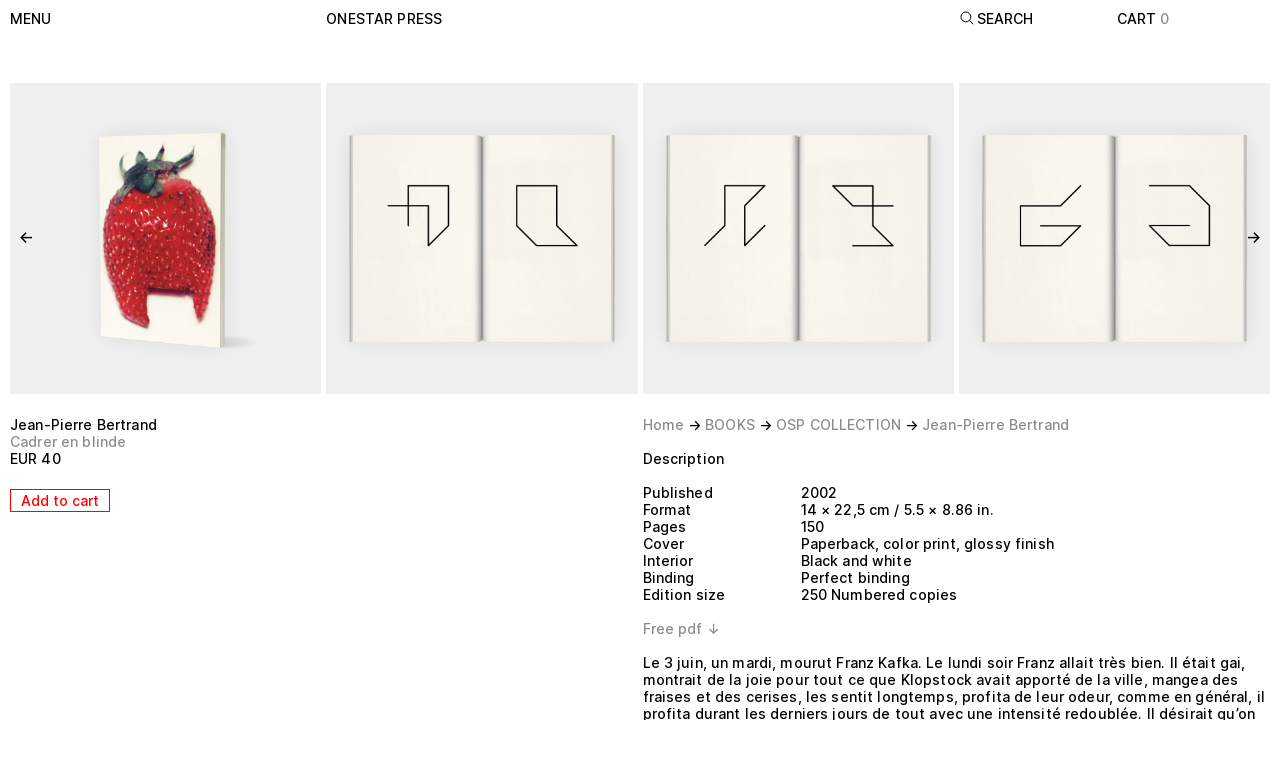

--- FILE ---
content_type: text/html; charset=UTF-8
request_url: https://www.onestarpress.com/products/cadrer-en-blinde
body_size: 22450
content:
<!DOCTYPE html><meta data-flight="S2:&quot;react.suspense&quot;
M4:{&quot;id&quot;:&quot;ShopifyProvider-MTM1NDgxMzM5Ng&quot;,&quot;name&quot;:&quot;ShopifyProviderClient&quot;}
M5:{&quot;id&quot;:&quot;LocalCartProvider-LTE0MTQ5ODE3MA&quot;,&quot;name&quot;:&quot;default&quot;}
M6:{&quot;id&quot;:&quot;BrowserRouter-MTQwNjQxNzUyMg&quot;,&quot;name&quot;:&quot;BrowserRouter&quot;}
M7:{&quot;id&quot;:&quot;RouteParamsProvider-LTEwOTgzNjU1MzY&quot;,&quot;name&quot;:&quot;RouteParamsProvider&quot;}
M9:{&quot;id&quot;:&quot;PerformanceMetrics-MTQ2NzA5ODEwMg&quot;,&quot;name&quot;:&quot;PerformanceMetrics&quot;}
J0:[&quot;@1&quot;,[&quot;$&quot;,&quot;$2&quot;,null,{&quot;fallback&quot;:null,&quot;children&quot;:&quot;@3&quot;}],null]
" /><meta data-flight="J1:[&quot;$&quot;,&quot;$2&quot;,null,{&quot;fallback&quot;:[&quot;$&quot;,&quot;div&quot;,null,{&quot;className&quot;:&quot;text-main fixed h-screen w-screen flex items-center justify-center&quot;,&quot;children&quot;:&quot;Loading…&quot;}],&quot;children&quot;:[&quot;$&quot;,&quot;@4&quot;,null,{&quot;shopifyConfig&quot;:{&quot;defaultCountryCode&quot;:&quot;US&quot;,&quot;defaultLanguageCode&quot;:&quot;EN&quot;,&quot;storeDomain&quot;:&quot;onestarpress.myshopify.com&quot;,&quot;storefrontToken&quot;:&quot;5711bb8e158b28f0d7c7b82e9530b8d9&quot;,&quot;storefrontApiVersion&quot;:&quot;2022-07&quot;,&quot;storefrontId&quot;:null},&quot;localization&quot;:{&quot;country&quot;:{&quot;isoCode&quot;:&quot;US&quot;},&quot;language&quot;:{&quot;isoCode&quot;:&quot;EN&quot;},&quot;locale&quot;:&quot;EN-US&quot;},&quot;children&quot;:[[&quot;$&quot;,&quot;@5&quot;,null,{&quot;children&quot;:[&quot;$&quot;,&quot;@6&quot;,null,{&quot;children&quot;:[[&quot;$&quot;,&quot;@7&quot;,null,{&quot;routeParams&quot;:{&quot;handle&quot;:&quot;cadrer-en-blinde&quot;},&quot;basePath&quot;:&quot;&quot;,&quot;children&quot;:&quot;@8&quot;}],null]}]}],[&quot;$&quot;,&quot;@9&quot;,null,{}],false,&quot;@a&quot;]}]}]
" /><!DOCTYPE html><html lang="en"><head>
    <meta charset="UTF-8" />
    <link rel="icon" type="image/png" sizes="16x16" href="/favicon.png" />
    <meta name="viewport" content="width=device-width,initial-scale=1.0,maximum-scale=1" />
    <title></title>
    
    <link rel="preconnect" href="https://cdn.shopify.com" />
    <link rel="preconnect" href="https://shop.app/" />
    <link rel="preconnect" href="https://oxygenator.myshopify.com/" />
    
    <link rel="stylesheet" href="/assets/index.78e4b0f1.css">
  </head><body><div id="root"><!--$?--><template id="B:0"></template><!--/$--></div></body></html><script type="module" src="/assets/index.1ec44e23.js" async=""></script><div hidden id="S:0"><template id="P:1"></template><!--$?--><template id="B:1"></template><!--/$--></div><div hidden id="S:1"><!--$?--><template id="B:2"></template><div class="text-main fixed h-screen w-screen flex items-center justify-center">Loading…</div><!--/$--></div><script>function $RS(a,b){a=document.getElementById(a);b=document.getElementById(b);for(a.parentNode.removeChild(a);a.firstChild;)b.parentNode.insertBefore(a.firstChild,b);b.parentNode.removeChild(b)};$RS("S:1","P:1")</script><script>function $RC(a,b){a=document.getElementById(a);b=document.getElementById(b);b.parentNode.removeChild(b);if(a){a=a.previousSibling;var f=a.parentNode,c=a.nextSibling,e=0;do{if(c&&8===c.nodeType){var d=c.data;if("/$"===d)if(0===e)break;else e--;else"$"!==d&&"$?"!==d&&"$!"!==d||e++}d=c.nextSibling;f.removeChild(c);c=d}while(c);for(;b.firstChild;)f.insertBefore(b.firstChild,c);a.data="$";a._reactRetry&&a._reactRetry()}};$RC("B:0","S:0")</script><div hidden id="S:3"><template id="P:4"></template><template id="P:5"></template></div><meta data-flight="Mb:{&quot;id&quot;:&quot;AnalyticsErrorBoundary-LTI5ODMzNTQzNw&quot;,&quot;name&quot;:&quot;default&quot;}
Mc:{&quot;id&quot;:&quot;ShopifyAnalytics-ODIwMTY3NTUw&quot;,&quot;name&quot;:&quot;ShopifyAnalyticsClient&quot;}
Ja:[&quot;$&quot;,&quot;@b&quot;,null,{&quot;children&quot;:[&quot;$&quot;,&quot;@c&quot;,null,{&quot;cookieDomain&quot;:&quot;onestarpress.myshopify.com&quot;}]}]
" /><div hidden id="S:5"></div><script>$RS("S:5","P:5")</script><meta data-flight="Md:{&quot;id&quot;:&quot;MenuNavGroupDialog-ODc1OTQ2Mzc2&quot;,&quot;name&quot;:&quot;default&quot;}
Me:{&quot;id&quot;:&quot;Link-MTg3Mzk2NTE5MQ&quot;,&quot;name&quot;:&quot;Link&quot;}
Mf:{&quot;id&quot;:&quot;SearchNavGroup-MTgzMzQ1NjUyOA&quot;,&quot;name&quot;:&quot;default&quot;}
M10:{&quot;id&quot;:&quot;HeaderActionsNew-MTM0MTQ1MTEyOQ&quot;,&quot;name&quot;:&quot;default&quot;}
M11:{&quot;id&quot;:&quot;ProductOptionsProvider-MTQ3MzE0NzI3MQ&quot;,&quot;name&quot;:&quot;ProductOptionsProvider&quot;}
M12:{&quot;id&quot;:&quot;Gallery-NzE4ODExMDEx&quot;,&quot;name&quot;:&quot;default&quot;}
M13:{&quot;id&quot;:&quot;Widget-MTQ4NDg0NzgyMw&quot;,&quot;name&quot;:&quot;default&quot;}
M15:{&quot;id&quot;:&quot;Head-LTQwMjUxNzY2MA&quot;,&quot;name&quot;:&quot;Head&quot;}
M16:{&quot;id&quot;:&quot;LegalsFooterGroupDialog-LTIxMTAyNzM3NA&quot;," /><meta data-flight="&quot;name&quot;:&quot;default&quot;}
M17:{&quot;id&quot;:&quot;Cookies-LTU4MTgyOTM5Mg&quot;,&quot;name&quot;:&quot;default&quot;}
" /><meta data-flight="J8:[[&quot;$&quot;,&quot;div&quot;,null,{&quot;className&quot;:&quot;absolute top-0 left-0&quot;,&quot;children&quot;:[&quot;$&quot;,&quot;a&quot;,null,{&quot;href&quot;:&quot;#mainContent&quot;,&quot;className&quot;:&quot;sr-only focus:not-sr-only focus:block&quot;,&quot;children&quot;:&quot;Skip to content&quot;}]}],[&quot;$&quot;,&quot;header&quot;,null,{&quot;className&quot;:&quot;fixed top-0 left-0 z-50 w-full p-10 bg-white&quot;,&quot;role&quot;:&quot;banner&quot;,&quot;children&quot;:[&quot;$&quot;,&quot;nav&quot;,null,{&quot;className&quot;:&quot;relative flex justify-between lg:grid grid-cols-8 gap-5&quot;,&quot;children&quot;:[[&quot;$&quot;,&quot;div&quot;,null,{&quot;className&quot;:&quot;relative z-10 lg:col-span-2&quot;,&quot;children&quot;:[&quot;$&quot;,&quot;@d&quot;,null,{&quot;data&quot;:{&quot;contacts&quot;:{&quot;address&quot;:{&quot;link&quot;:&quot;https://www.google.com/maps/place/49+Rue+Albert,+75013+Paris/@48.8258668,2.3716515,17z/data=!3m1!4b1!4m5!3m4!1s0x47e672258c1ac475:0x48718ea73e4b7080!8m2!3d48.8258668!4d2.3716515?hl=fr&quot;,&quot;text&quot;:&quot;49 rue Albert\n75013 Paris, France&quot;,&quot;title&quot;:&quot;Open by appointment&quot;},&quot;email&quot;:&quot;info@onestarpress.com&quot;,&quot;instagram&quot;:{&quot;_type&quot;:&quot;linkExternal&quot;,&quot;newWindow&quot;:true,&quot;title&quot;:&quot;$@onestarpress&quot;,&quot;url&quot;:&quot;https://www.instagram.com/onestarpress/&quot;},&quot;tel&quot;:&quot;33 6 63 01 22 87&quot;,&quot;tsbInstagram&quot;:{&quot;_type&quot;:&quot;linkExternal&quot;,&quot;newWindow&quot;:true,&quot;title&quot;:&quot;$@threestarbooks&quot;,&quot;url&quot;:&quot;https://www.instagram.com/threestarbooks/&quot;}},&quot;productCategories&quot;:[{&quot;_key&quot;:&quot;9deee54cfa3e&quot;,&quot;links&quot;:[{&quot;slug&quot;:&quot;collections/books&quot;,&quot;tag&quot;:null,&quot;title&quot;:&quot;BOOKS&quot;},{&quot;slug&quot;:&quot;collections/osp-collection&quot;,&quot;tag&quot;:null,&quot;title&quot;:&quot;OSP COLLECTION&quot;},{&quot;slug&quot;:&quot;collections/special-editions&quot;,&quot;tag&quot;:null,&quot;title&quot;:&quot;SPECIAL EDITIONS&quot;}],&quot;title&quot;:&quot;Books&quot;},{&quot;_key&quot;:&quot;1aa3219c3012&quot;,&quot;links&quot;:[{&quot;slug&quot;:&quot;collections/prints-multiples&quot;,&quot;tag&quot;:null,&quot;title&quot;:&quot;PRINTS &amp; MULTIPLES&quot;},{&quot;slug&quot;:&quot;collections/prints&quot;,&quot;tag&quot;:null,&quot;title&quot;:&quot;PRINTS&quot;},{&quot;slug&quot;:&quot;collections/photos&quot;,&quot;tag&quot;:null,&quot;title&quot;:&quot;PHOTOS&quot;},{&quot;slug&quot;:&quot;collections/portfolios&quot;,&quot;tag&quot;:null,&quot;title&quot;:&quot;PORTFOLIOS&quot;},{&quot;slug&quot;:&quot;collections/posters&quot;,&quot;tag&quot;:null,&quot;title&quot;:&quot;POSTERS&quot;},{&quot;slug&quot;:&quot;collections/multiples&quot;,&quot;tag&quot;:null,&quot;title&quot;:&quot;MULTIPLES&quot;},{&quot;slug&quot;:&quot;collections/chairs&quot;,&quot;tag&quot;:null,&quot;title&quot;:&quot;CHAIRS&quot;},{&quot;slug&quot;:&quot;collections/bookshelves&quot;,&quot;tag&quot;:null,&quot;title&quot;:&quot;BOOKSHELVES&quot;}],&quot;title&quot;:&quot;Prints &amp; Multiples&quot;},{&quot;_key&quot;:&quot;516b16d1fe3a&quot;,&quot;links&quot;:[{&quot;slug&quot;:&quot;collections/unique-works&quot;,&quot;tag&quot;:null,&quot;title&quot;:&quot;UNIQUE WORKS&quot;}],&quot;title&quot;:&quot;Unique works&quot;}]}}]}],[&quot;$&quot;,&quot;div&quot;,null,{&quot;className&quot;:&quot;hidden lg:block lg:col-span-4&quot;,&quot;children&quot;:[&quot;$&quot;,&quot;@e&quot;,null,{&quot;to&quot;:&quot;/&quot;,&quot;className&quot;:&quot;link--nav !w-full&quot;,&quot;children&quot;:&quot;onestar press&quot;}]}],[&quot;$&quot;,&quot;div&quot;,null,{&quot;className&quot;:&quot;hidden lg:block lg:col-span-1&quot;,&quot;children&quot;:[&quot;$&quot;,&quot;@f&quot;,null,{}]}],[&quot;$&quot;,&quot;div&quot;,null,{&quot;className&quot;:&quot;relative z-10 z-10&quot;,&quot;children&quot;:[&quot;$&quot;,&quot;@10&quot;,null,{&quot;cart&quot;:[{&quot;artistName&quot;:&quot;Miti Ruangkritya&quot;,&quot;slug&quot;:&quot;1-square-metre-of-soil&quot;},{&quot;artistName&quot;:&quot;Carter Mull&quot;,&quot;slug&quot;:&quot;10-original-collages&quot;},{&quot;artistName&quot;:&quot;Marina Abramović&quot;,&quot;slug&quot;:&quot;100-pisama-100-letters&quot;},{&quot;artistName&quot;:&quot;Aleksandra Mir&quot;,&quot;slug&quot;:&quot;105-selected-details-from-the-sharpie-drawings-2003-2006&quot;},{&quot;artistName&quot;:&quot;Honza Zamojski&quot;,&quot;slug&quot;:&quot;112358&quot;},{&quot;artistName&quot;:&quot;Honza Zamojski&quot;,&quot;slug&quot;:&quot;112358-onestar-show&quot;},{&quot;artistName&quot;:&quot;John Tremblay&quot;,&quot;slug&quot;:&quot;149-business-cards&quot;},{&quot;artistName&quot;:&quot;Rossella Biscotti&quot;,&quot;slug&quot;:&quot;168-sections-of-a-human-brain&quot;},{&quot;artistName&quot;:&quot;Dominique Gonzalez-Foerster&quot;,&quot;slug&quot;:&quot;1887-splendide-hotel&quot;},{&quot;artistName&quot;:&quot;Angelo Plessas&quot;,&quot;slug&quot;:&quot;2001-2003&quot;},{&quot;artistName&quot;:&quot;Rafaël Rozendaal&quot;,&quot;slug&quot;:&quot;21-moustaches&quot;},{&quot;artistName&quot;:&quot;Alexander May&quot;,&quot;slug&quot;:&quot;2218-5-cm-87342-in&quot;},{&quot;artistName&quot;:&quot;Beat Streuli&quot;,&quot;slug&quot;:&quot;23-04-2001&quot;},{&quot;artistName&quot;:&quot;Matthew Dickman&quot;,&quot;slug&quot;:&quot;24-hours&quot;},{&quot;artistName&quot;:&quot;Matthew Dickman&quot;,&quot;slug&quot;:&quot;24-hours-drawings&quot;},{&quot;artistName&quot;:&quot;Elvire Bonduelle&quot;,&quot;slug&quot;:&quot;3-shapes&quot;},{&quot;artistName&quot;:&quot;Karl Holmqvist&quot;,&quot;slug&quot;:&quot;300574r540n3574r&quot;},{&quot;artistName&quot;:&quot;Sam Samore&quot;,&quot;slug&quot;:&quot;38-ruminations-by-max-henry&quot;},{&quot;artistName&quot;:&quot;Jonathan Monk&quot;,&quot;slug&quot;:&quot;55-5&quot;},{&quot;artistName&quot;:&quot;Various Artists&quot;,&quot;slug&quot;:&quot;55-onestar-press-posters-for-the-untitled-art-fairs-2014-2018&quot;},{&quot;artistName&quot;:&quot;Hsia-Fei Chang&quot;,&quot;slug&quot;:&quot;82-avenue-de-clichy&quot;},{&quot;artistName&quot;:&quot;Stefan Brecht&quot;,&quot;slug&quot;:&quot;8th-avenue&quot;},{&quot;artistName&quot;:&quot;Mircea Cantor&quot;,&quot;slug&quot;:&quot;9110&quot;},{&quot;artistName&quot;:&quot;Harrell Fletcher&quot;,&quot;slug&quot;:&quot;a-childrens-book-of-farming-in-le-cateau-cambresis&quot;},{&quot;artistName&quot;:&quot;Ignacio Uriarte&quot;,&quot;slug&quot;:&quot;a-horizontal-expansion&quot;},{&quot;artistName&quot;:&quot;Sam Durant&quot;,&quot;slug&quot;:&quot;a-not-so-simple-case-for-torture&quot;},{&quot;artistName&quot;:&quot;Lawrence Weiner&quot;,&quot;slug&quot;:&quot;a-respite-at-some-point-asap&quot;},{&quot;artistName&quot;:&quot;Daniel Eatock&quot;,&quot;slug&quot;:&quot;a-selection-of-150-concept-spaziale&quot;},{&quot;artistName&quot;:&quot;Heidie Giannotti&quot;,&quot;slug&quot;:&quot;a-tale-of-a-maiden-or-two-an-animal-streak&quot;},{&quot;artistName&quot;:&quot;Laura Resen&quot;,&quot;slug&quot;:&quot;against-fear-of-night&quot;},{&quot;artistName&quot;:&quot;Harvey Benge&quot;,&quot;slug&quot;:&quot;aide-memoire&quot;},{&quot;artistName&quot;:&quot;Leopold Kessler&quot;,&quot;slug&quot;:&quot;akademiekabel&quot;},{&quot;artistName&quot;:&quot;Leopold Kessler&quot;,&quot;slug&quot;:&quot;akademiekabel-photo&quot;},{&quot;artistName&quot;:&quot;Zbigniew Libera&quot;,&quot;slug&quot;:&quot;album-des-kzl-lego&quot;},{&quot;artistName&quot;:&quot;Mary Ellen Carroll&quot;,&quot;slug&quot;:&quot;all-the-men-who-think-they-can-be-me&quot;},{&quot;artistName&quot;:&quot;Dan Walsh&quot;,&quot;slug&quot;:&quot;almanac&quot;},{&quot;artistName&quot;:&quot;Frédéric Bruly Bouabré&quot;,&quot;slug&quot;:&quot;alphabet-bete-pictograms&quot;},{&quot;artistName&quot;:&quot;Heimo Zobernig&quot;,&quot;slug&quot;:&quot;ambient-of-aesthetics&quot;},{&quot;artistName&quot;:&quot;Liam Gillick &amp; Sean Dack&quot;,&quot;slug&quot;:&quot;anna-sanders-films-identity-spot&quot;},{&quot;artistName&quot;:&quot;Kolkoz&quot;,&quot;slug&quot;:&quot;arab-portraits&quot;},{&quot;artistName&quot;:&quot;Tam Ochiai&quot;,&quot;slug&quot;:&quot;architecture-sculpture-something&quot;},{&quot;artistName&quot;:&quot;Paolo Chiasera&quot;,&quot;slug&quot;:&quot;archivio-zarathustra&quot;},{&quot;artistName&quot;:&quot;Elvire Bonduelle&quot;,&quot;slug&quot;:&quot;art-le-joli-et-le-fonctionnel&quot;},{&quot;artistName&quot;:&quot;Jonas Mekas&quot;,&quot;slug&quot;:&quot;artists-book&quot;},{&quot;artistName&quot;:&quot;Jonas Mekas&quot;,&quot;slug&quot;:&quot;artists-book-special-edition&quot;},{&quot;artistName&quot;:&quot;Noritoshi Hirakawa&quot;,&quot;slug&quot;:&quot;as-inevitable-story-as-coincidence&quot;},{&quot;artistName&quot;:&quot;Lawrence Weiner&quot;,&quot;slug&quot;:&quot;as-often-as-not&quot;},{&quot;artistName&quot;:&quot;Anna Jermolaewa&quot;,&quot;slug&quot;:&quot;ass-peeping&quot;},{&quot;artistName&quot;:&quot;Navid Nuur&quot;,&quot;slug&quot;:&quot;at-this-museum-i-damaged-navid-nuurs-art-i-failed-as-a-visitor&quot;},{&quot;artistName&quot;:&quot;Navid Nuur&quot;,&quot;slug&quot;:&quot;at-this-museum-i-damaged-navid-nuurs-art-i-failed-as-a-visitor-multiple&quot;},{&quot;artistName&quot;:&quot;Daniel Gordon&quot;,&quot;slug&quot;:&quot;au-bon-marche-photos&quot;},{&quot;artistName&quot;:&quot;Vibeke Tandberg&quot;,&quot;slug&quot;:&quot;aw-abstractions&quot;},{&quot;artistName&quot;:&quot;Olaf Nicolai&quot;,&quot;slug&quot;:&quot;ballack&quot;},{&quot;artistName&quot;:&quot;Olaf Nicolai&quot;,&quot;slug&quot;:&quot;ballack-1-4&quot;},{&quot;artistName&quot;:&quot;Adrian Williams&quot;,&quot;slug&quot;:&quot;batsong-rehearsals-for-an-audioplay&quot;},{&quot;artistName&quot;:&quot;Jason Dodge&quot;,&quot;slug&quot;:&quot;between-whistle&quot;},{&quot;artistName&quot;:&quot;Liz Cohen&quot;,&quot;slug&quot;:&quot;bills-box&quot;},{&quot;artistName&quot;:&quot;Anna Parkina&quot;,&quot;slug&quot;:&quot;biryulevo&quot;},{&quot;artistName&quot;:&quot;Chulayarnnon Siriphol&quot;,&quot;slug&quot;:&quot;black-hole-010&quot;},{&quot;artistName&quot;:&quot;Jonathan Monk&quot;,&quot;slug&quot;:&quot;black-white-coloured-self-portraits&quot;},{&quot;artistName&quot;:&quot;B. Wurtz&quot;,&quot;slug&quot;:&quot;blocks&quot;},{&quot;artistName&quot;:&quot;Jonathan Monk&quot;,&quot;slug&quot;:&quot;book-stacks&quot;},{&quot;artistName&quot;:&quot;Jonathan Monk&quot;,&quot;slug&quot;:&quot;boook&quot;},{&quot;artistName&quot;:&quot;Jonathan Monk&quot;,&quot;slug&quot;:&quot;booooooooook&quot;},{&quot;artistName&quot;:&quot;Gabriel Kuri&quot;,&quot;slug&quot;:&quot;bottled-water-branded-water-poster-series&quot;},{&quot;artistName&quot;:&quot;Jakob+MacFarlane&quot;,&quot;slug&quot;:&quot;breathing-wall&quot;},{&quot;artistName&quot;:&quot;Jean-Pierre Bertrand&quot;,&quot;slug&quot;:&quot;cadrer-en-blinde&quot;},{&quot;artistName&quot;:&quot;Elvire Bonduelle&quot;,&quot;slug&quot;:&quot;cale-wedge&quot;},{&quot;artistName&quot;:&quot;Jonathan Monk&quot;,&quot;slug&quot;:&quot;call-weighting-paper-white-bronze-version&quot;},{&quot;artistName&quot;:&quot;Gwen Smith&quot;,&quot;slug&quot;:&quot;cancer&quot;},{&quot;artistName&quot;:&quot;Christophe Brunnquell&quot;,&quot;slug&quot;:&quot;carnaval-4&quot;},{&quot;artistName&quot;:&quot;Terri Weifenbach&quot;,&quot;slug&quot;:&quot;centers-of-gravity&quot;},{&quot;artistName&quot;:&quot;Terri Weifenbach&quot;,&quot;slug&quot;:&quot;centers-of-gravity-portfolio&quot;},{&quot;artistName&quot;:&quot;Brenna Murphy&quot;,&quot;slug&quot;:&quot;central-lattice-sequence&quot;},{&quot;artistName&quot;:&quot;Skip Arnold&quot;,&quot;slug&quot;:&quot;china&quot;},{&quot;artistName&quot;:&quot;Michael Rakowitz&quot;,&quot;slug&quot;:&quot;circumventions&quot;},{&quot;artistName&quot;:&quot;Nathan Carter&quot;,&quot;slug&quot;:&quot;clandestine-radios-and-concealed-kitchens&quot;},{&quot;artistName&quot;:&quot;Alison Knowles&quot;,&quot;slug&quot;:&quot;clear-skies-all-week&quot;},{&quot;artistName&quot;:&quot;Diego Marcon&quot;,&quot;slug&quot;:&quot;cloud-studies&quot;},{&quot;artistName&quot;:&quot;Giasco Bertoli&quot;,&quot;slug&quot;:&quot;clouds-dont-care&quot;},{&quot;artistName&quot;:&quot;Tadej Pogacar&quot;,&quot;slug&quot;:&quot;code-red&quot;},{&quot;artistName&quot;:&quot;Chris Plytas&quot;,&quot;slug&quot;:&quot;collection&quot;},{&quot;artistName&quot;:&quot;Matthias Herrmann&quot;,&quot;slug&quot;:&quot;collections&quot;},{&quot;artistName&quot;:&quot;Claude Closky&quot;,&quot;slug&quot;:&quot;coloriage&quot;},{&quot;artistName&quot;:&quot;Pierre Bismuth&quot;,&quot;slug&quot;:&quot;coming-soon&quot;},{&quot;artistName&quot;:&quot;Gabriel Kuri&quot;,&quot;slug&quot;:&quot;consummation-breakdown&quot;},{&quot;artistName&quot;:&quot;Tim Maul&quot;,&quot;slug&quot;:&quot;conversations&quot;},{&quot;artistName&quot;:&quot;Jimmy Raskin&quot;,&quot;slug&quot;:&quot;corner-jump&quot;},{&quot;artistName&quot;:&quot;John Gossage&quot;,&quot;slug&quot;:&quot;correction-number-one&quot;},{&quot;artistName&quot;:&quot;Miguel Calderon&quot;,&quot;slug&quot;:&quot;crack&quot;},{&quot;artistName&quot;:&quot;John Gossage&quot;,&quot;slug&quot;:&quot;dance-card-vol2&quot;},{&quot;artistName&quot;:&quot;Daniel Gordon&quot;,&quot;slug&quot;:&quot;daniel-gordon-plants-store&quot;},{&quot;artistName&quot;:&quot;Elodie Lachaud&quot;,&quot;slug&quot;:&quot;davides-dress-does-not-exist&quot;},{&quot;artistName&quot;:&quot;Margaret Lee&quot;,&quot;slug&quot;:&quot;de-da-do-da&quot;},{&quot;artistName&quot;:&quot;Margaret Lee&quot;,&quot;slug&quot;:&quot;de-da-do-da-poster&quot;},{&quot;artistName&quot;:&quot;Mika Tajima&quot;,&quot;slug&quot;:&quot;deal-or-no-deal&quot;},{&quot;artistName&quot;:&quot;Lawrence Weiner&quot;,&quot;slug&quot;:&quot;deep-blue-sky-light-blue-sky&quot;},{&quot;artistName&quot;:&quot;Lawrence Weiner&quot;,&quot;slug&quot;:&quot;deep-blue-sky-light-blue-sky-2&quot;},{&quot;artistName&quot;:&quot;George Dupin&quot;,&quot;slug&quot;:&quot;des-actualites-cahiers-n1-a-12&quot;},{&quot;artistName&quot;:&quot;Richard Dailey&quot;,&quot;slug&quot;:&quot;details-private-parts-in-public-spaces&quot;},{&quot;artistName&quot;:&quot;Isabell Heimerdinger&quot;,&quot;slug&quot;:&quot;detour&quot;},{&quot;artistName&quot;:&quot;Pratchaya Phinthong&quot;,&quot;slug&quot;:&quot;disasters&quot;},{&quot;artistName&quot;:&quot;Kolkoz&quot;,&quot;slug&quot;:&quot;do-it-yourself&quot;},{&quot;artistName&quot;:&quot;Aleksandra Mir&quot;,&quot;slug&quot;:&quot;do-it-yourself-kit&quot;},{&quot;artistName&quot;:&quot;Rirkrit Tiravanija&quot;,&quot;slug&quot;:&quot;do-not-ever-work&quot;},{&quot;artistName&quot;:&quot;Rirkrit Tiravanija&quot;,&quot;slug&quot;:&quot;do-not-ever-work-chair&quot;},{&quot;artistName&quot;:&quot;Rirkrit Tiravanija&quot;,&quot;slug&quot;:&quot;do-not-ever-work-poster&quot;},{&quot;artistName&quot;:&quot;Leon Golub&quot;,&quot;slug&quot;:&quot;dog&quot;},{&quot;artistName&quot;:&quot;Mai Ueda&quot;,&quot;slug&quot;:&quot;domain-poems&quot;},{&quot;artistName&quot;:&quot;Matthew Brannon&quot;,&quot;slug&quot;:&quot;dont-take-my-word-for-it&quot;},{&quot;artistName&quot;:&quot;Fabrice Gygi&quot;,&quot;slug&quot;:&quot;drawings-and-linocuts-84-97-volume-1&quot;},{&quot;artistName&quot;:&quot;Max Neuhaus&quot;,&quot;slug&quot;:&quot;ears&quot;},{&quot;artistName&quot;:&quot;Magali Reus&quot;,&quot;slug&quot;:&quot;effects&quot;},{&quot;artistName&quot;:&quot;Radek Community&quot;,&quot;slug&quot;:&quot;egalite&quot;},{&quot;artistName&quot;:&quot;Jonathan Monk&quot;,&quot;slug&quot;:&quot;eleven-white-boetti-spines&quot;},{&quot;artistName&quot;:&quot;Ryan Gander&quot;,&quot;slug&quot;:&quot;emery-omit-mono&quot;},{&quot;artistName&quot;:&quot;Lawrence Weiner&quot;,&quot;slug&quot;:&quot;empowerment-cannot-be-translated-as-entitlement&quot;},{&quot;artistName&quot;:&quot;Robert Barry&quot;,&quot;slug&quot;:&quot;enough&quot;},{&quot;artistName&quot;:&quot;Barthélémy Toguo&quot;,&quot;slug&quot;:&quot;eroticotoguo&quot;},{&quot;artistName&quot;:&quot;Eric Hattan&quot;,&quot;slug&quot;:&quot;et-moi-et-moi-et-moi&quot;},{&quot;artistName&quot;:&quot;Dominique Gonzalez-Foerster&quot;,&quot;slug&quot;:&quot;euqinimod-posters&quot;},{&quot;artistName&quot;:&quot;Daniel Baker&quot;,&quot;slug&quot;:&quot;ex-libris&quot;},{&quot;artistName&quot;:&quot;Marie José Burki&quot;,&quot;slug&quot;:&quot;exposure-night&quot;},{&quot;artistName&quot;:&quot;Josh Smith&quot;,&quot;slug&quot;:&quot;faces-4&quot;},{&quot;artistName&quot;:&quot;Josh Smith&quot;,&quot;slug&quot;:&quot;faces-4-photo&quot;},{&quot;artistName&quot;:&quot;Tina Barney &amp; Dianna Ilk&quot;,&quot;slug&quot;:&quot;family-portraits&quot;},{&quot;artistName&quot;:&quot;Ebecho Muslimova&quot;,&quot;slug&quot;:&quot;fatebe-hot-air-balloon&quot;},{&quot;artistName&quot;:&quot;Ebecho Muslimova&quot;,&quot;slug&quot;:&quot;fatebe-prints&quot;},{&quot;artistName&quot;:&quot;Ebecho Muslimova&quot;,&quot;slug&quot;:&quot;fatebe-volume-1&quot;},{&quot;artistName&quot;:&quot;Rirkrit Tiravanija&quot;,&quot;slug&quot;:&quot;fear-eats-the-soul&quot;},{&quot;artistName&quot;:&quot;Kate Costello&quot;,&quot;slug&quot;:&quot;fears-and-accessories&quot;},{&quot;artistName&quot;:&quot;Ruby Sky Stiler&quot;,&quot;slug&quot;:&quot;figures-fragments-and-open-forms-arranged-for-this-book&quot;},{&quot;artistName&quot;:&quot;Renaud Auguste-Dormeuil&quot;,&quot;slug&quot;:&quot;fin-de-representation&quot;},{&quot;artistName&quot;:&quot;Marlie Mul, Constantin Luser, Yngve Holen&quot;,&quot;slug&quot;:&quot;fishfinder&quot;},{&quot;artistName&quot;:&quot;Daniel Gordon&quot;,&quot;slug&quot;:&quot;flowers-and-shadows&quot;},{&quot;artistName&quot;:&quot;R&amp;Sie.D_B:L (François Roche)&quot;,&quot;slug&quot;:&quot;flux&quot;},{&quot;artistName&quot;:&quot;Studio for Propositional Cinema&quot;,&quot;slug&quot;:&quot;focal-vocabulary-index-lexical-items-20132018&quot;},{&quot;artistName&quot;:&quot;Carter Mull&quot;,&quot;slug&quot;:&quot;folio-a&quot;},{&quot;artistName&quot;:&quot;Pierre Bismuth&quot;,&quot;slug&quot;:&quot;following-the-right-hand-of-marilyn-monroe&quot;},{&quot;artistName&quot;:&quot;Slavica Perkovic&quot;,&quot;slug&quot;:&quot;forever&quot;},{&quot;artistName&quot;:&quot;Jonathan Monk&quot;,&quot;slug&quot;:&quot;from-the-year-i-was-born-until-the-year-i-left-america&quot;},{&quot;artistName&quot;:&quot;C. Hanson &amp; H. Sonnenberg&quot;,&quot;slug&quot;:&quot;fruit-bowls-and-hockey-fights&quot;},{&quot;artistName&quot;:&quot;Erica Baum&quot;,&quot;slug&quot;:&quot;giraffe-on-some-sky-and-clouds&quot;},{&quot;artistName&quot;:&quot;Irwin Group&quot;,&quot;slug&quot;:&quot;golden-smile&quot;},{&quot;artistName&quot;:&quot;Yonatan Vinitsky&quot;,&quot;slug&quot;:&quot;good-to-see-you-sir-junior-size-back-painting&quot;},{&quot;artistName&quot;:&quot;Eugen Gomringer&quot;,&quot;slug&quot;:&quot;grammatische-konfession-confession-grammaticale&quot;},{&quot;artistName&quot;:&quot;Zerek Kempf &amp; Joe Winter&quot;,&quot;slug&quot;:&quot;having-in-vain-tried-words&quot;},{&quot;artistName&quot;:&quot;A. L. Steiner&quot;,&quot;slug&quot;:&quot;help-me&quot;},{&quot;artistName&quot;:&quot;Philippe Buschinger&quot;,&quot;slug&quot;:&quot;histoires&quot;},{&quot;artistName&quot;:&quot;Jason Dodge&quot;,&quot;slug&quot;:&quot;homing-pigeons&quot;},{&quot;artistName&quot;:&quot;Justin Beal&quot;,&quot;slug&quot;:&quot;hot-house&quot;},{&quot;artistName&quot;:&quot;Samit Das&quot;,&quot;slug&quot;:&quot;hotel-new-bengal&quot;},{&quot;artistName&quot;:&quot;Honza Zamojski&quot;,&quot;slug&quot;:&quot;how-to-color-the-monument&quot;},{&quot;artistName&quot;:&quot;Honza Zamojski&quot;,&quot;slug&quot;:&quot;how-to-make-a-monument&quot;},{&quot;artistName&quot;:&quot;Ansuya Blom&quot;,&quot;slug&quot;:&quot;i-have-trampled-under-foot&quot;},{&quot;artistName&quot;:&quot;Sam Samore&quot;,&quot;slug&quot;:&quot;i-need-fear-for-sex&quot;},{&quot;artistName&quot;:&quot;Garth Weiser&quot;,&quot;slug&quot;:&quot;i-wouldnt-have-worn-mascara&quot;},{&quot;artistName&quot;:&quot;Rafaël Rozendaal&quot;,&quot;slug&quot;:&quot;iamveryverysorrycom&quot;},{&quot;artistName&quot;:&quot;Elizabeth Jaeger&quot;,&quot;slug&quot;:&quot;in-case-of-fire&quot;},{&quot;artistName&quot;:&quot;Reza Hazare&quot;,&quot;slug&quot;:&quot;in-exile&quot;},{&quot;artistName&quot;:&quot;Wolfgang Berkowski&quot;,&quot;slug&quot;:&quot;incidental-arrangements&quot;},{&quot;artistName&quot;:&quot;Jean-Michel Alberola&quot;,&quot;slug&quot;:&quot;instructions-aux-domestiques&quot;},{&quot;artistName&quot;:&quot;Jean-Michel Alberola&quot;,&quot;slug&quot;:&quot;instructions-aux-domestiques-print&quot;},{&quot;artistName&quot;:&quot;Armen Eloyan&quot;,&quot;slug&quot;:&quot;interdependent-relations&quot;},{&quot;artistName&quot;:&quot;Armen Eloyan&quot;,&quot;slug&quot;:&quot;interdependent-relations-drawings&quot;},{&quot;artistName&quot;:&quot;Siegrun Appelt&quot;,&quot;slug&quot;:&quot;interieurs&quot;},{&quot;artistName&quot;:&quot;Daniel Gordon&quot;,&quot;slug&quot;:&quot;intermissions&quot;},{&quot;artistName&quot;:&quot;Tam Ochiai&quot;,&quot;slug&quot;:&quot;itinerary-non&quot;},{&quot;artistName&quot;:&quot;Various Artists&quot;,&quot;slug&quot;:&quot;je-veux&quot;},{&quot;artistName&quot;:&quot;Sébastien de Ganay&quot;,&quot;slug&quot;:&quot;killing-time&quot;},{&quot;artistName&quot;:&quot;Pierre Alferi&quot;,&quot;slug&quot;:&quot;la-berceuse-de-broadway&quot;},{&quot;artistName&quot;:&quot;Hsia-Fei Chang&quot;,&quot;slug&quot;:&quot;la-biographie-de-sandra&quot;},{&quot;artistName&quot;:&quot;François Morellet&quot;,&quot;slug&quot;:&quot;la-chute-des-angles-n2&quot;},{&quot;artistName&quot;:&quot;Frédéric Bruly Bouabré&quot;,&quot;slug&quot;:&quot;la-methodologie&quot;},{&quot;artistName&quot;:&quot;Paolo Canevari&quot;,&quot;slug&quot;:&quot;landscape&quot;},{&quot;artistName&quot;:&quot;Jennifer Allora &amp; Guillermo Calzadilla&quot;,&quot;slug&quot;:&quot;large-image-allora-calzadilla&quot;},{&quot;artistName&quot;:&quot;Chloe Piene&quot;,&quot;slug&quot;:&quot;large-image-chloe-piene&quot;},{&quot;artistName&quot;:&quot;Christophe Boutin&quot;,&quot;slug&quot;:&quot;large-image-christophe-boutin&quot;},{&quot;artistName&quot;:&quot;Diego Perrone&quot;,&quot;slug&quot;:&quot;large-image-diego-perrone&quot;},{&quot;artistName&quot;:&quot;John Armleder&quot;,&quot;slug&quot;:&quot;large-image-john-armleder&quot;},{&quot;artistName&quot;:&quot;Josh Smith&quot;,&quot;slug&quot;:&quot;large-image-josh-smith&quot;},{&quot;artistName&quot;:&quot;Keren Cytter&quot;,&quot;slug&quot;:&quot;large-image-keren-cytter&quot;},{&quot;artistName&quot;:&quot;Lawrence Weiner&quot;,&quot;slug&quot;:&quot;large-image-lawrence-weiner&quot;},{&quot;artistName&quot;:&quot;Matthew Brannon&quot;,&quot;slug&quot;:&quot;laurence-harvey&quot;},{&quot;artistName&quot;:&quot;Marie Le Mounier&quot;,&quot;slug&quot;:&quot;leaders&quot;},{&quot;artistName&quot;:&quot;Max Neuhaus&quot;,&quot;slug&quot;:&quot;left-ear-ears&quot;},{&quot;artistName&quot;:&quot;Thomas Lélu&quot;,&quot;slug&quot;:&quot;lelu-by&quot;},{&quot;artistName&quot;:&quot;Thomas Lélu&quot;,&quot;slug&quot;:&quot;lelu-by-print&quot;},{&quot;artistName&quot;:&quot;Jean Le Gac&quot;,&quot;slug&quot;:&quot;les-adieux&quot;},{&quot;artistName&quot;:&quot;Elvire Bonduelle&quot;,&quot;slug&quot;:&quot;les-cales&quot;},{&quot;artistName&quot;:&quot;Alain Séchas&quot;,&quot;slug&quot;:&quot;les-pattes-de-laraignee&quot;},{&quot;artistName&quot;:&quot;Agnès Thurnauer&quot;,&quot;slug&quot;:&quot;life-size-portraits&quot;},{&quot;artistName&quot;:&quot;Massimo Bartolini&quot;,&quot;slug&quot;:&quot;light-as-a-bird-not-as-feather&quot;},{&quot;artistName&quot;:&quot;Fabrice Gygi&quot;,&quot;slug&quot;:&quot;linocuts-97-05-volume-2&quot;},{&quot;artistName&quot;:&quot;Anne Frémy&quot;,&quot;slug&quot;:&quot;linvisible-invite&quot;},{&quot;artistName&quot;:&quot;Christoph Draeger&quot;,&quot;slug&quot;:&quot;live-dead&quot;},{&quot;artistName&quot;:&quot;Ryan Gander&quot;,&quot;slug&quot;:&quot;loose-associations-and-other-lectures&quot;},{&quot;artistName&quot;:&quot;Marcel Miracle&quot;,&quot;slug&quot;:&quot;lorganisation-du-monde&quot;},{&quot;artistName&quot;:&quot;Marcel Miracle&quot;,&quot;slug&quot;:&quot;lorganisation-du-monde-multiple&quot;},{&quot;artistName&quot;:&quot;Tim Maul&quot;,&quot;slug&quot;:&quot;lost&quot;},{&quot;artistName&quot;:&quot;Honza Zamojski&quot;,&quot;slug&quot;:&quot;love-letter&quot;},{&quot;artistName&quot;:&quot;Slavs and Tatars&quot;,&quot;slug&quot;:&quot;love-me-love-me-not-changed-names&quot;},{&quot;artistName&quot;:&quot;Slavs and Tatars&quot;,&quot;slug&quot;:&quot;love-me-love-me-not-changed-names-mirror&quot;},{&quot;artistName&quot;:&quot;Harvey Benge&quot;,&quot;slug&quot;:&quot;lucky-box&quot;},{&quot;artistName&quot;:&quot;Bill Beckley&quot;,&quot;slug&quot;:&quot;m-memoir&quot;},{&quot;artistName&quot;:&quot;Cecilia Jurado&quot;,&quot;slug&quot;:&quot;madame-frankie-stein&quot;},{&quot;artistName&quot;:&quot;Honza Zamojski&quot;,&quot;slug&quot;:&quot;magnetism&quot;},{&quot;artistName&quot;:&quot;Piero Golia&quot;,&quot;slug&quot;:&quot;manifest-destiny&quot;},{&quot;artistName&quot;:&quot;Laetitia Benat&quot;,&quot;slug&quot;:&quot;manifestations-posthumes&quot;},{&quot;artistName&quot;:&quot;Michel Sumpf&quot;,&quot;slug&quot;:&quot;many-happy-returns&quot;},{&quot;artistName&quot;:&quot;Heidie Giannotti&quot;,&quot;slug&quot;:&quot;martin-as-a-hans-bellmer-doll&quot;},{&quot;artistName&quot;:&quot;Giasco Bertoli&quot;,&quot;slug&quot;:&quot;maryon-park&quot;},{&quot;artistName&quot;:&quot;Astral Nomads&quot;,&quot;slug&quot;:&quot;maslov-khalfin-blinova-dvinyaninov&quot;},{&quot;artistName&quot;:&quot;Lisa Anne Auerbach&quot;,&quot;slug&quot;:&quot;megasmall&quot;},{&quot;artistName&quot;:&quot;Vier5&quot;,&quot;slug&quot;:&quot;modern-typefaces&quot;},{&quot;artistName&quot;:&quot;Various Artists&quot;,&quot;slug&quot;:&quot;multiple-choice-a-portfolio-selected-by-bob-nickas&quot;},{&quot;artistName&quot;:&quot;Vibeke Tandberg&quot;,&quot;slug&quot;:&quot;mumbles&quot;},{&quot;artistName&quot;:&quot;Mark Themann&quot;,&quot;slug&quot;:&quot;museum-of-installation&quot;},{&quot;artistName&quot;:&quot;Dave Allen&quot;,&quot;slug&quot;:&quot;musical-consequences-a-piano-book-for-children&quot;},{&quot;artistName&quot;:&quot;Anja Smajdek&quot;,&quot;slug&quot;:&quot;my-first-will&quot;},{&quot;artistName&quot;:&quot;Haim Steinbach&quot;,&quot;slug&quot;:&quot;n-o-n&quot;},{&quot;artistName&quot;:&quot;Andreas Angelidakis&quot;,&quot;slug&quot;:&quot;neen-world&quot;},{&quot;artistName&quot;:&quot;Sean Micka&quot;,&quot;slug&quot;:&quot;negotiations&quot;},{&quot;artistName&quot;:&quot;Mark Dion with Bob Braine&quot;,&quot;slug&quot;:&quot;neotropic&quot;},{&quot;artistName&quot;:&quot;Carlos Amorales&quot;,&quot;slug&quot;:&quot;never-say-in-private-what-you-wont-say-in-public&quot;},{&quot;artistName&quot;:&quot;Franck Scurti&quot;,&quot;slug&quot;:&quot;new-balance&quot;},{&quot;artistName&quot;:&quot;Isabell Heimerdinger&quot;,&quot;slug&quot;:&quot;nice&quot;},{&quot;artistName&quot;:&quot;Patrick Phipps&quot;,&quot;slug&quot;:&quot;nice-krisis&quot;},{&quot;artistName&quot;:&quot;Nicole Cherubini&quot;,&quot;slug&quot;:&quot;nightsong&quot;},{&quot;artistName&quot;:&quot;Eric Sadin&quot;,&quot;slug&quot;:&quot;nihon-no-kigo-signes-du-japon&quot;},{&quot;artistName&quot;:&quot;Slavica Perkovic&quot;,&quot;slug&quot;:&quot;nika&quot;},{&quot;artistName&quot;:&quot;Christophe Boutin&quot;,&quot;slug&quot;:&quot;no-expectations&quot;},{&quot;artistName&quot;:&quot;Dan Perjovschi&quot;,&quot;slug&quot;:&quot;non-stop-1991-2006&quot;},{&quot;artistName&quot;:&quot;John Baldessari&quot;,&quot;slug&quot;:&quot;nose-peak&quot;},{&quot;artistName&quot;:&quot;Bernard Heidsieck&quot;,&quot;slug&quot;:&quot;nous-etions-bien-peu&quot;},{&quot;artistName&quot;:&quot;Steve Fagin&quot;,&quot;slug&quot;:&quot;oliver-kahn&quot;},{&quot;artistName&quot;:&quot;Mircea Cantor&quot;,&quot;slug&quot;:&quot;one-for-all&quot;},{&quot;artistName&quot;:&quot;Jonathan Monk&quot;,&quot;slug&quot;:&quot;one-in-one-hundred-child&quot;},{&quot;artistName&quot;:&quot;Robert Barry&quot;,&quot;slug&quot;:&quot;one-page-book&quot;},{&quot;artistName&quot;:&quot;Pierre Huyghe&quot;,&quot;slug&quot;:&quot;one-year-celebration-vol-1&quot;},{&quot;artistName&quot;:&quot;Haim Steinbach&quot;,&quot;slug&quot;:&quot;onestar-assisted&quot;},{&quot;artistName&quot;:&quot;Pierre Bismuth&quot;,&quot;slug&quot;:&quot;onestar-press-coupon-offer&quot;},{&quot;artistName&quot;:&quot;Daniel Gordon&quot;,&quot;slug&quot;:&quot;onions-and-mackerel-detail&quot;},{&quot;artistName&quot;:&quot;Eric Anglès&quot;,&quot;slug&quot;:&quot;open-edition-23&quot;},{&quot;artistName&quot;:&quot;Daniel Gordon&quot;,&quot;slug&quot;:&quot;orchid&quot;},{&quot;artistName&quot;:&quot;Tristano di Robilant&quot;,&quot;slug&quot;:&quot;other-rooms&quot;},{&quot;artistName&quot;:&quot;Christophe Brunnquell&quot;,&quot;slug&quot;:&quot;p-de-p-by-cb&quot;},{&quot;artistName&quot;:&quot;Rudy VanderLans&quot;,&quot;slug&quot;:&quot;pages-from-an-imaginary-book&quot;},{&quot;artistName&quot;:&quot;Nic Guagnini&quot;,&quot;slug&quot;:&quot;painstakingly&quot;},{&quot;artistName&quot;:&quot;Florian Süssmayr&quot;,&quot;slug&quot;:&quot;painting-photography&quot;},{&quot;artistName&quot;:&quot;Tobias Rehberger&quot;,&quot;slug&quot;:&quot;paradise&quot;},{&quot;artistName&quot;:&quot;Tobias Rehberger&quot;,&quot;slug&quot;:&quot;paradise-bookshelf&quot;},{&quot;artistName&quot;:&quot;Parker Ito&quot;,&quot;slug&quot;:&quot;parker-ito&quot;},{&quot;artistName&quot;:&quot;Marco Poloni&quot;,&quot;slug&quot;:&quot;parlermo-noir-yellow&quot;},{&quot;artistName&quot;:&quot;Marylène Negro&quot;,&quot;slug&quot;:&quot;passante&quot;},{&quot;artistName&quot;:&quot;Luca Vitone&quot;,&quot;slug&quot;:&quot;percorsi-privati&quot;},{&quot;artistName&quot;:&quot;Luca Vitone&quot;,&quot;slug&quot;:&quot;percorsi-privati-print&quot;},{&quot;artistName&quot;:&quot;Rokhshad Nourdeh&quot;,&quot;slug&quot;:&quot;perfection-does-not-exist&quot;},{&quot;artistName&quot;:&quot;Jean-Pascal Flavien&quot;,&quot;slug&quot;:&quot;philothee-gaymard-inhabitant-of-the-rietveld-schroder-house&quot;},{&quot;artistName&quot;:&quot;Chloe Piene&quot;,&quot;slug&quot;:&quot;phone-call&quot;},{&quot;artistName&quot;:&quot;Various Artists&quot;,&quot;slug&quot;:&quot;ping-pong-homage-to-boetti-and-gomringer&quot;},{&quot;artistName&quot;:&quot;Sophia Tabatadze&quot;,&quot;slug&quot;:&quot;pirimze&quot;},{&quot;artistName&quot;:&quot;Silvina Arismendi&quot;,&quot;slug&quot;:&quot;planked-boutique&quot;},{&quot;artistName&quot;:&quot;Mikael and Gabriel Levin&quot;,&quot;slug&quot;:&quot;pleasant-if-somewhat-rude-views&quot;},{&quot;artistName&quot;:&quot;John Baldessari&quot;,&quot;slug&quot;:&quot;please&quot;},{&quot;artistName&quot;:&quot;Annika Ström&quot;,&quot;slug&quot;:&quot;please-help-me&quot;},{&quot;artistName&quot;:&quot;Rainer Ganahl&quot;,&quot;slug&quot;:&quot;please-write-your-opinions-on-us-politics&quot;},{&quot;artistName&quot;:&quot;Lucy Bull&quot;,&quot;slug&quot;:&quot;plume&quot;},{&quot;artistName&quot;:&quot;Lucy Bull&quot;,&quot;slug&quot;:&quot;plume-paintings&quot;},{&quot;artistName&quot;:&quot;Seth Price&quot;,&quot;slug&quot;:&quot;poems&quot;},{&quot;artistName&quot;:&quot;Gary Schneider&quot;,&quot;slug&quot;:&quot;portrait-sequences-1975&quot;},{&quot;artistName&quot;:&quot;Daniel Gordon&quot;,&quot;slug&quot;:&quot;portrait-studio&quot;},{&quot;artistName&quot;:&quot;Gary Schneider&quot;,&quot;slug&quot;:&quot;portraits-1975-photos&quot;},{&quot;artistName&quot;:&quot;Jacqueline de Jong&quot;,&quot;slug&quot;:&quot;potato-blues&quot;},{&quot;artistName&quot;:&quot;Liam Gillick&quot;,&quot;slug&quot;:&quot;pourquoi-travailler&quot;},{&quot;artistName&quot;:&quot;Dan Perjovschi&quot;,&quot;slug&quot;:&quot;press-stress-the-print&quot;},{&quot;artistName&quot;:&quot;Hermann Schwartz&quot;,&quot;slug&quot;:&quot;prise-de-tete&quot;},{&quot;artistName&quot;:&quot;Sam Durant&quot;,&quot;slug&quot;:&quot;proposal-for-iraq-war-memorial&quot;},{&quot;artistName&quot;:&quot;Nic Guagnini&quot;,&quot;slug&quot;:&quot;prose&quot;},{&quot;artistName&quot;:&quot;Véronique Aubouy&quot;,&quot;slug&quot;:&quot;proust-lu-n1-n182&quot;},{&quot;artistName&quot;:&quot;Jeff Rian&quot;,&quot;slug&quot;:&quot;purple-years&quot;},{&quot;artistName&quot;:&quot;Christelle Lheureux&quot;,&quot;slug&quot;:&quot;que-des-mensonges&quot;},{&quot;artistName&quot;:&quot;Bruno Serralongue&quot;,&quot;slug&quot;:&quot;rapport-de-forces&quot;},{&quot;artistName&quot;:&quot;Polonca Lovsin&quot;,&quot;slug&quot;:&quot;ready-to-change&quot;},{&quot;artistName&quot;:&quot;Yonatan Vinitsky&quot;,&quot;slug&quot;:&quot;real-life&quot;},{&quot;artistName&quot;:&quot;Irwin Group&quot;,&quot;slug&quot;:&quot;retroprincip-book-series&quot;},{&quot;artistName&quot;:&quot;Max Neuhaus&quot;,&quot;slug&quot;:&quot;right-ear-ears&quot;},{&quot;artistName&quot;:&quot;Monica Haller&quot;,&quot;slug&quot;:&quot;riley-and-his-story&quot;},{&quot;artistName&quot;:&quot;Philippe Buschinger&quot;,&quot;slug&quot;:&quot;rome-invisible&quot;},{&quot;artistName&quot;:&quot;Florian Auer&quot;,&quot;slug&quot;:&quot;rough-surface&quot;},{&quot;artistName&quot;:&quot;Philippe Buschinger&quot;,&quot;slug&quot;:&quot;safari-typographique&quot;},{&quot;artistName&quot;:&quot;Miltos Manetas&quot;,&quot;slug&quot;:&quot;selected-emails&quot;},{&quot;artistName&quot;:&quot;Christophe Boutin&quot;,&quot;slug&quot;:&quot;self-defense-two-points-of-view&quot;},{&quot;artistName&quot;:&quot;Fabrice Gygi&quot;,&quot;slug&quot;:&quot;self-portrait&quot;},{&quot;artistName&quot;:&quot;Lia Perjovschi&quot;,&quot;slug&quot;:&quot;sense-1999-2009&quot;},{&quot;artistName&quot;:&quot;Elein Fleiss&quot;,&quot;slug&quot;:&quot;septembre&quot;},{&quot;artistName&quot;:&quot;Seth Price&quot;,&quot;slug&quot;:&quot;set-price&quot;},{&quot;artistName&quot;:&quot;Ana Prvacki&quot;,&quot;slug&quot;:&quot;shadow-of-sound&quot;},{&quot;artistName&quot;:&quot;Erica Baum&quot;,&quot;slug&quot;:&quot;sightings&quot;},{&quot;artistName&quot;:&quot;Jamelie Hassan&quot;,&quot;slug&quot;:&quot;smurfistan&quot;},{&quot;artistName&quot;:&quot;Mark Borthwick&quot;,&quot;slug&quot;:&quot;social-documentaries-amid-this-pist&quot;},{&quot;artistName&quot;:&quot;Gabriel Kuri&quot;,&quot;slug&quot;:&quot;soft-wave-bookshelf&quot;},{&quot;artistName&quot;:&quot;Claire Fontaine&quot;,&quot;slug&quot;:&quot;some-instructions-for-the-sharing-of-private-property&quot;},{&quot;artistName&quot;:&quot;Vesna Bukovec&quot;,&quot;slug&quot;:&quot;some-stuff&quot;},{&quot;artistName&quot;:&quot;Isabel Nolan&quot;,&quot;slug&quot;:&quot;some-surfaces-on-which-patterns-occur&quot;},{&quot;artistName&quot;:&quot;Stephen Vitiello&quot;,&quot;slug&quot;:&quot;sounds-found&quot;},{&quot;artistName&quot;:&quot;Daniel Gordon&quot;,&quot;slug&quot;:&quot;spaces-faces-tables-and-legs&quot;},{&quot;artistName&quot;:&quot;Hans Schabus&quot;,&quot;slug&quot;:&quot;speis-2003&quot;},{&quot;artistName&quot;:&quot;Mark Dion with Bob Braine&quot;,&quot;slug&quot;:&quot;spider&quot;},{&quot;artistName&quot;:&quot;J. Deutschbauer &amp; G. Spring&quot;,&quot;slug&quot;:&quot;sprache-der-behinderung&quot;},{&quot;artistName&quot;:&quot;Didier Fiuza Faustino&quot;,&quot;slug&quot;:&quot;stairway-to-heaven&quot;},{&quot;artistName&quot;:&quot;John Armleder&quot;,&quot;slug&quot;:&quot;steal-these-books-2-times&quot;},{&quot;artistName&quot;:&quot;Daniel Gordon&quot;,&quot;slug&quot;:&quot;still-life-with-onions-and-mackerel&quot;},{&quot;artistName&quot;:&quot;A. L. Steiner&quot;,&quot;slug&quot;:&quot;stop-onestar-press&quot;},{&quot;artistName&quot;:&quot;Elisabetta Benassi&quot;,&quot;slug&quot;:&quot;storyboard-youll-never-walk-alone&quot;},{&quot;artistName&quot;:&quot;Elisabetta Benassi&quot;,&quot;slug&quot;:&quot;storyboard-youll-never-walk-alone-photo&quot;},{&quot;artistName&quot;:&quot;Tim Maul&quot;,&quot;slug&quot;:&quot;studio-visit&quot;},{&quot;artistName&quot;:&quot;Eric Baudelaire&quot;,&quot;slug&quot;:&quot;sugar-water&quot;},{&quot;artistName&quot;:&quot;Philippe Cazal&quot;,&quot;slug&quot;:&quot;suite-et-poursuite&quot;},{&quot;artistName&quot;:&quot;Sebastian Black&quot;,&quot;slug&quot;:&quot;tails&quot;},{&quot;artistName&quot;:&quot;Marcello Maloberti&quot;,&quot;slug&quot;:&quot;tarzan-noir&quot;},{&quot;artistName&quot;:&quot;Ryoji Ikeda&quot;,&quot;slug&quot;:&quot;test-pattern&quot;},{&quot;artistName&quot;:&quot;Annika Ström&quot;,&quot;slug&quot;:&quot;texts-by-annika-strom&quot;},{&quot;artistName&quot;:&quot;Keren Cytter&quot;,&quot;slug&quot;:&quot;the-amazing-true-story-of-moshe-klinberg&quot;},{&quot;artistName&quot;:&quot;Daniele Puppi&quot;,&quot;slug&quot;:&quot;the-book-of-fatica-n14&quot;},{&quot;artistName&quot;:&quot;Christophe Boutin&quot;,&quot;slug&quot;:&quot;the-chill-of-lonesome&quot;},{&quot;artistName&quot;:&quot;Franck Scurti&quot;,&quot;slug&quot;:&quot;the-city-is-not-a-tree&quot;},{&quot;artistName&quot;:&quot;Praxis&quot;,&quot;slug&quot;:&quot;the-content-of-desperation&quot;},{&quot;artistName&quot;:&quot;Lewis Baltz&quot;,&quot;slug&quot;:&quot;the-deaths-in-newport&quot;},{&quot;artistName&quot;:&quot;Mark Hosking&quot;,&quot;slug&quot;:&quot;the-evening-rise&quot;},{&quot;artistName&quot;:&quot;Nathan Carter and Matthew Ronay&quot;,&quot;slug&quot;:&quot;the-final-run-ins-one-two-three-four&quot;},{&quot;artistName&quot;:&quot;Mary Ellen Carroll&quot;,&quot;slug&quot;:&quot;the-first-man-who-thinks-that-he-can-be-me&quot;},{&quot;artistName&quot;:&quot;Liz Cohen&quot;,&quot;slug&quot;:&quot;the-five-ps&quot;},{&quot;artistName&quot;:&quot;Jon Kessler&quot;,&quot;slug&quot;:&quot;the-freckles-on-my-back&quot;},{&quot;artistName&quot;:&quot;Hans Ulrich Obrist &amp; M/M&quot;,&quot;slug&quot;:&quot;the-future-will-be&quot;},{&quot;artistName&quot;:&quot;Benoît Maire&quot;,&quot;slug&quot;:&quot;the-long-godbeye&quot;},{&quot;artistName&quot;:&quot;Sam Falls&quot;,&quot;slug&quot;:&quot;the-loss-of-presence-the-presence-of-loss&quot;},{&quot;artistName&quot;:&quot;Amy O&#39;Neill&quot;,&quot;slug&quot;:&quot;the-old-womans-shoe&quot;},{&quot;artistName&quot;:&quot;Jamelie Hassan&quot;,&quot;slug&quot;:&quot;the-only-book-of-its-kind&quot;},{&quot;artistName&quot;:&quot;Pamela Golden&quot;,&quot;slug&quot;:&quot;the-pirate&quot;},{&quot;artistName&quot;:&quot;Kendell Geers&quot;,&quot;slug&quot;:&quot;the-plague-is-me&quot;},{&quot;artistName&quot;:&quot;Terri Weifenbach&quot;,&quot;slug&quot;:&quot;the-politics-of-flowers&quot;},{&quot;artistName&quot;:&quot;Terri Weifenbach&quot;,&quot;slug&quot;:&quot;the-politics-of-flowers-photo&quot;},{&quot;artistName&quot;:&quot;Julia Dzwonkoski &amp; Kye Potter&quot;,&quot;slug&quot;:&quot;the-sky-opened-up-with-answers&quot;},{&quot;artistName&quot;:&quot;Dzine&quot;,&quot;slug&quot;:&quot;the-truth&quot;},{&quot;artistName&quot;:&quot;Brad Downey&quot;,&quot;slug&quot;:&quot;the-vanity-project&quot;},{&quot;artistName&quot;:&quot;Brad Downey&quot;,&quot;slug&quot;:&quot;the-vanity-project-multiple&quot;},{&quot;artistName&quot;:&quot;Vier5&quot;,&quot;slug&quot;:&quot;the-vier5-fashion-book&quot;},{&quot;artistName&quot;:&quot;Pier Stockholm&quot;,&quot;slug&quot;:&quot;the-weight-of-references&quot;},{&quot;artistName&quot;:&quot;Steel Stillman&quot;,&quot;slug&quot;:&quot;there&quot;},{&quot;artistName&quot;:&quot;Alberto Tadiello&quot;,&quot;slug&quot;:&quot;they-persevere-in-the-bewilderment-dictated-by-depth&quot;},{&quot;artistName&quot;:&quot;Elvire Bonduelle&quot;,&quot;slug&quot;:&quot;three-keys-to-success-bmj&quot;},{&quot;artistName&quot;:&quot;Miguel Calderon&quot;,&quot;slug&quot;:&quot;thumbs-down&quot;},{&quot;artistName&quot;:&quot;Raqs Media Collective&quot;,&quot;slug&quot;:&quot;time-book&quot;},{&quot;artistName&quot;:&quot;Stefan Bruggemann&quot;,&quot;slug&quot;:&quot;timeless&quot;},{&quot;artistName&quot;:&quot;Tamuna Sirbiladze&quot;,&quot;slug&quot;:&quot;titles&quot;},{&quot;artistName&quot;:&quot;Jeppe Hein&quot;,&quot;slug&quot;:&quot;today-im-feeling&quot;},{&quot;artistName&quot;:&quot;Matt Copson&quot;,&quot;slug&quot;:&quot;transcend-and-die&quot;},{&quot;artistName&quot;:&quot;Matt Copson&quot;,&quot;slug&quot;:&quot;transcend-and-die-poster&quot;},{&quot;artistName&quot;:&quot;Gwen Smith&quot;,&quot;slug&quot;:&quot;tropic&quot;},{&quot;artistName&quot;:&quot;Zbigniew Libera&quot;,&quot;slug&quot;:&quot;trotskys-ice-pick&quot;},{&quot;artistName&quot;:&quot;Matt Mullican&quot;,&quot;slug&quot;:&quot;try-and-beat-this-mars&quot;},{&quot;artistName&quot;:&quot;Stephanie Kiwitt&quot;,&quot;slug&quot;:&quot;two-japanese-people-who-are-looking-at&quot;},{&quot;artistName&quot;:&quot;Taus Makhacheva&quot;,&quot;slug&quot;:&quot;types-du-caucase&quot;},{&quot;artistName&quot;:&quot;Taus Makhacheva&quot;,&quot;slug&quot;:&quot;types-du-caucase-postcards&quot;},{&quot;artistName&quot;:&quot;Carter Mull&quot;,&quot;slug&quot;:&quot;typist&quot;},{&quot;artistName&quot;:&quot;Benedikt Ledebur&quot;,&quot;slug&quot;:&quot;uber-trans-late-spat&quot;},{&quot;artistName&quot;:&quot;Maurizio Nannucci&quot;,&quot;slug&quot;:&quot;undisclosed-recipients&quot;},{&quot;artistName&quot;:&quot;Taroop &amp; Glabel&quot;,&quot;slug&quot;:&quot;une-disparition&quot;},{&quot;artistName&quot;:&quot;Lisa Anne Auerbach&quot;,&quot;slug&quot;:&quot;unicycle-shop&quot;},{&quot;artistName&quot;:&quot;Alberto Tadiello&quot;,&quot;slug&quot;:&quot;unmindful-of-the-collapse&quot;},{&quot;artistName&quot;:&quot;Heimo Zobernig&quot;,&quot;slug&quot;:&quot;untitled&quot;},{&quot;artistName&quot;:&quot;Beat Streuli&quot;,&quot;slug&quot;:&quot;untitled-04-23-01&quot;},{&quot;artistName&quot;:&quot;Marina Abramović&quot;,&quot;slug&quot;:&quot;untitled-100-letters-100-pisama&quot;},{&quot;artistName&quot;:&quot;Marius Lut&quot;,&quot;slug&quot;:&quot;untitled-147-poses-of-wooden-frame-and-fabric&quot;},{&quot;artistName&quot;:&quot;Marius Lut&quot;,&quot;slug&quot;:&quot;untitled-147-poses-of-wooden-frame-and-fabric-print&quot;},{&quot;artistName&quot;:&quot;Stefan Brecht&quot;,&quot;slug&quot;:&quot;untitled-8th-avenue&quot;},{&quot;artistName&quot;:&quot;Liam Gillick &amp; Sean Dack&quot;,&quot;slug&quot;:&quot;untitled-anna-sanders-films-identity-spot&quot;},{&quot;artistName&quot;:&quot;B. Wurtz&quot;,&quot;slug&quot;:&quot;untitled-blocks&quot;},{&quot;artistName&quot;:&quot;Tadej Pogacar&quot;,&quot;slug&quot;:&quot;untitled-code-red&quot;},{&quot;artistName&quot;:&quot;Matthias Herrmann&quot;,&quot;slug&quot;:&quot;untitled-collections&quot;},{&quot;artistName&quot;:&quot;Claude Closky&quot;,&quot;slug&quot;:&quot;untitled-coloriage&quot;},{&quot;artistName&quot;:&quot;Stephen Vitiello&quot;,&quot;slug&quot;:&quot;untitled-empire-state-building&quot;},{&quot;artistName&quot;:&quot;Barthélémy Toguo&quot;,&quot;slug&quot;:&quot;untitled-erotictoguo&quot;},{&quot;artistName&quot;:&quot;Eric Hattan&quot;,&quot;slug&quot;:&quot;untitled-et-moi-et-moi-et-moi&quot;},{&quot;artistName&quot;:&quot;R&amp;Sie.D_B:L (François Roche)&quot;,&quot;slug&quot;:&quot;untitled-flux&quot;},{&quot;artistName&quot;:&quot;Eugen Gomringer&quot;,&quot;slug&quot;:&quot;untitled-grammatische-konfession-confession-grammaticale&quot;},{&quot;artistName&quot;:&quot;Gabriel Kuri&quot;,&quot;slug&quot;:&quot;untitled-hand-rubbed-in-paris&quot;},{&quot;artistName&quot;:&quot;Wolfgang Berkowski&quot;,&quot;slug&quot;:&quot;untitled-incidental-arrangements&quot;},{&quot;artistName&quot;:&quot;Siegrun Appelt&quot;,&quot;slug&quot;:&quot;untitled-interieurs&quot;},{&quot;artistName&quot;:&quot;Sébastien de Ganay&quot;,&quot;slug&quot;:&quot;untitled-killing-time&quot;},{&quot;artistName&quot;:&quot;Pierre Alferi&quot;,&quot;slug&quot;:&quot;untitled-la-berceuse-de-broadway&quot;},{&quot;artistName&quot;:&quot;François Morellet&quot;,&quot;slug&quot;:&quot;untitled-la-chute-des-angles-n2&quot;},{&quot;artistName&quot;:&quot;Jean Le Gac&quot;,&quot;slug&quot;:&quot;untitled-les-adieux&quot;},{&quot;artistName&quot;:&quot;Laetitia Benat&quot;,&quot;slug&quot;:&quot;untitled-manifestations-posthumes&quot;},{&quot;artistName&quot;:&quot;Miltos Manetas&quot;,&quot;slug&quot;:&quot;untitled-mario&quot;},{&quot;artistName&quot;:&quot;Vibeke Tandberg&quot;,&quot;slug&quot;:&quot;untitled-mumbles&quot;},{&quot;artistName&quot;:&quot;Patrick Phipps&quot;,&quot;slug&quot;:&quot;untitled-nice-krisis&quot;},{&quot;artistName&quot;:&quot;Bernard Heidsieck&quot;,&quot;slug&quot;:&quot;untitled-nous-etions-bien-peu&quot;},{&quot;artistName&quot;:&quot;Rudy VanderLans&quot;,&quot;slug&quot;:&quot;untitled-pages-from-an-imaginary-book&quot;},{&quot;artistName&quot;:&quot;Lisa Anne Auerbach&quot;,&quot;slug&quot;:&quot;untitled-palermo&quot;},{&quot;artistName&quot;:&quot;Chloe Piene&quot;,&quot;slug&quot;:&quot;untitled-phone-call&quot;},{&quot;artistName&quot;:&quot;Mikael and Gabriel Levin&quot;,&quot;slug&quot;:&quot;untitled-pleasant-if-somewhat-rude-views&quot;},{&quot;artistName&quot;:&quot;Rainer Ganahl&quot;,&quot;slug&quot;:&quot;untitled-please-write-your-opinions-on-us-politics&quot;},{&quot;artistName&quot;:&quot;Véronique Aubouy&quot;,&quot;slug&quot;:&quot;untitled-proust-lu-n1-n182&quot;},{&quot;artistName&quot;:&quot;Bruno Serralongue&quot;,&quot;slug&quot;:&quot;untitled-rapport-de-forces&quot;},{&quot;artistName&quot;:&quot;Philippe Buschinger&quot;,&quot;slug&quot;:&quot;untitled-safari-typographique-photo&quot;},{&quot;artistName&quot;:&quot;Elein Fleiss&quot;,&quot;slug&quot;:&quot;untitled-septembre&quot;},{&quot;artistName&quot;:&quot;Mark Borthwick&quot;,&quot;slug&quot;:&quot;untitled-social-documentaries-amid-this-pist&quot;},{&quot;artistName&quot;:&quot;Claire Fontaine&quot;,&quot;slug&quot;:&quot;untitled-some-instructions-for-the-sharing-of-private-property&quot;},{&quot;artistName&quot;:&quot;J. Deutschbauer &amp; G. Spring&quot;,&quot;slug&quot;:&quot;untitled-spring-der-behinderung&quot;},{&quot;artistName&quot;:&quot;Didier Fiuza Faustino&quot;,&quot;slug&quot;:&quot;untitled-stairway-to-heaven-photo&quot;},{&quot;artistName&quot;:&quot;Olivier Mosset&quot;,&quot;slug&quot;:&quot;untitled-stars&quot;},{&quot;artistName&quot;:&quot;Olivier Mosset&quot;,&quot;slug&quot;:&quot;untitled-stars-print&quot;},{&quot;artistName&quot;:&quot;John Armleder&quot;,&quot;slug&quot;:&quot;untitled-steal-these-books&quot;},{&quot;artistName&quot;:&quot;Tim Maul&quot;,&quot;slug&quot;:&quot;untitled-studio-visit&quot;},{&quot;artistName&quot;:&quot;Philippe Cazal&quot;,&quot;slug&quot;:&quot;untitled-suite-et-poursuite&quot;},{&quot;artistName&quot;:&quot;Lewis Baltz&quot;,&quot;slug&quot;:&quot;untitled-the-deaths-in-newport&quot;},{&quot;artistName&quot;:&quot;Mark Hosking&quot;,&quot;slug&quot;:&quot;untitled-the-evening-rise&quot;},{&quot;artistName&quot;:&quot;Jon Kessler&quot;,&quot;slug&quot;:&quot;untitled-the-freckles-on-my-back&quot;},{&quot;artistName&quot;:&quot;Jonathan Monk&quot;,&quot;slug&quot;:&quot;untitled-touch-wood&quot;},{&quot;artistName&quot;:&quot;Noritoshi Hirakawa&quot;,&quot;slug&quot;:&quot;untitled-tree&quot;},{&quot;artistName&quot;:&quot;Gwen Smith&quot;,&quot;slug&quot;:&quot;untitled-tropic&quot;},{&quot;artistName&quot;:&quot;Matt Mullican&quot;,&quot;slug&quot;:&quot;untitled-try-and-beat-this-mars&quot;},{&quot;artistName&quot;:&quot;Paul-Armand Gette&quot;,&quot;slug&quot;:&quot;untitled-voyage&quot;},{&quot;artistName&quot;:&quot;Erwin Wurm&quot;,&quot;slug&quot;:&quot;untitled-we-watch-karin&quot;},{&quot;artistName&quot;:&quot;Haim Steinbach&quot;,&quot;slug&quot;:&quot;untitled-wild-oats&quot;},{&quot;artistName&quot;:&quot;Gerold Tagwerker&quot;,&quot;slug&quot;:&quot;urban-studies-chicago&quot;},{&quot;artistName&quot;:&quot;Schweizer &amp; Wedemeyer&quot;,&quot;slug&quot;:&quot;variation-sur-metropolis&quot;},{&quot;artistName&quot;:&quot;Pierre Bismuth&quot;,&quot;slug&quot;:&quot;various-colors-in-black-and-white&quot;},{&quot;artistName&quot;:&quot;Yonatan Vinitsky&quot;,&quot;slug&quot;:&quot;veto-intuitive-sprite-demure-back-painting&quot;},{&quot;artistName&quot;:&quot;Oscar Murillo&quot;,&quot;slug&quot;:&quot;viernes-social&quot;},{&quot;artistName&quot;:&quot;Hans Schabus&quot;,&quot;slug&quot;:&quot;visite-1999&quot;},{&quot;artistName&quot;:&quot;Hans Schabus&quot;,&quot;slug&quot;:&quot;visite-1999-photo&quot;},{&quot;artistName&quot;:&quot;Paul-Armand Gette&quot;,&quot;slug&quot;:&quot;voyage&quot;},{&quot;artistName&quot;:&quot;Rodrigo Valenzuela&quot;,&quot;slug&quot;:&quot;we-are-in-the-myth-making-business&quot;},{&quot;artistName&quot;:&quot;Sam Samore&quot;,&quot;slug&quot;:&quot;we-so-need-power-pain&quot;},{&quot;artistName&quot;:&quot;Erwin Wurm&quot;,&quot;slug&quot;:&quot;we-watch-karin&quot;},{&quot;artistName&quot;:&quot;Valéry Grancher&quot;,&quot;slug&quot;:&quot;web-drawing-google-unique&quot;},{&quot;artistName&quot;:&quot;Valéry Grancher&quot;,&quot;slug&quot;:&quot;web-drawings&quot;},{&quot;artistName&quot;:&quot;Joakim Martinussen&quot;,&quot;slug&quot;:&quot;weights&quot;},{&quot;artistName&quot;:&quot;Shelly Silver&quot;,&quot;slug&quot;:&quot;what-i-know-about-penises&quot;},{&quot;artistName&quot;:&quot;Vadim Fishkin&quot;,&quot;slug&quot;:&quot;whats-on-the-other-side&quot;},{&quot;artistName&quot;:&quot;Olga Kisseleva&quot;,&quot;slug&quot;:&quot;where-are-you&quot;},{&quot;artistName&quot;:&quot;Siegrun Appelt&quot;,&quot;slug&quot;:&quot;windows&quot;},{&quot;artistName&quot;:&quot;Anna Parkina&quot;,&quot;slug&quot;:&quot;with-a-stranger-in-the-state-room&quot;},{&quot;artistName&quot;:&quot;Honza Zamojski&quot;,&quot;slug&quot;:&quot;word-war-free&quot;},{&quot;artistName&quot;:&quot;Rudolf Polanszky&quot;,&quot;slug&quot;:&quot;zu-einer-semiologie-der-sinner&quot;},{&quot;artistName&quot;:&quot;Peter Kogler&quot;,&quot;slug&quot;:&quot;01&quot;},{&quot;artistName&quot;:&quot;Jonathan Monk&quot;,&quot;slug&quot;:&quot;blue-and-other-periods-my-struggles-with-picasso-and-general-studio-waste&quot;},{&quot;artistName&quot;:&quot;Sam Lewitt&quot;,&quot;slug&quot;:&quot;stranded-assets-modulo-2-protezione-ambientale&quot;},{&quot;artistName&quot;:&quot;M. Dubbin &amp; A. S. Davidson&quot;,&quot;slug&quot;:&quot;fallen-books&quot;},{&quot;artistName&quot;:&quot;Annika Ström&quot;,&quot;slug&quot;:&quot;annika-strom-live&quot;},{&quot;artistName&quot;:&quot;Jeff Rian&quot;,&quot;slug&quot;:&quot;purple-years-original-watercolors&quot;},{&quot;artistName&quot;:&quot;Nathan Carter and Matthew Ronay&quot;,&quot;slug&quot;:&quot;the-final-run-ins&quot;},{&quot;artistName&quot;:null,&quot;slug&quot;:&quot;test-tsb-product&quot;},{&quot;artistName&quot;:&quot;Jonathan Monk&quot;,&quot;slug&quot;:&quot;eleven-white-boetti-spines-edition-2020&quot;}]}]}],[&quot;$&quot;,&quot;div&quot;,null,{&quot;className&quot;:&quot;absolute left-0 w-full text-center lg:hidden&quot;,&quot;children&quot;:[&quot;$&quot;,&quot;@e&quot;,null,{&quot;to&quot;:&quot;/&quot;,&quot;className&quot;:&quot;link--nav !w-full&quot;,&quot;children&quot;:&quot;onestar press&quot;}]}]]}]}],[&quot;$&quot;,&quot;main&quot;,null,{&quot;className&quot;:&quot;relative&quot;,&quot;id&quot;:&quot;mainContent&quot;,&quot;role&quot;:&quot;main&quot;,&quot;children&quot;:[[&quot;$&quot;,&quot;div&quot;,null,{&quot;className&quot;:&quot;bg-white min-h-[calc(100vh-122px)]&quot;,&quot;children&quot;:[[&quot;$&quot;,&quot;div&quot;,null,{&quot;className&quot;:&quot;mt-headerSM lg:mt-header pt-10&quot;,&quot;children&quot;:[&quot;$&quot;,&quot;div&quot;,null,{&quot;className&quot;:&quot;mb-beforeFooter&quot;,&quot;children&quot;:[&quot;$&quot;,&quot;@11&quot;,null,{&quot;data&quot;:{&quot;handle&quot;:&quot;cadrer-en-blinde&quot;,&quot;id&quot;:&quot;gid://shopify/Product/7030278553660&quot;,&quot;options&quot;:[{&quot;name&quot;:&quot;Title&quot;,&quot;values&quot;:[&quot;Default Title&quot;]}],&quot;images&quot;:{&quot;edges&quot;:[{&quot;node&quot;:{&quot;altText&quot;:null,&quot;height&quot;:2000,&quot;id&quot;:&quot;gid://shopify/ProductImage/31314101895228&quot;,&quot;url&quot;:&quot;https://cdn.shopify.com/s/files/1/0565/2358/7644/products/1_Jean-PierreBertrand_Cadrerenblinde.jpg?v=1663925005&quot;,&quot;width&quot;:2000}},{&quot;node&quot;:{&quot;altText&quot;:null,&quot;height&quot;:2000,&quot;id&quot;:&quot;gid://shopify/ProductImage/31314102026300&quot;,&quot;url&quot;:&quot;https://cdn.shopify.com/s/files/1/0565/2358/7644/products/2_Jean-PierreBertrand_Cadrerenblinde.jpg?v=1663925006&quot;,&quot;width&quot;:2000}}]},&quot;title&quot;:&quot;Cadrer en blinde&quot;,&quot;totalInventory&quot;:164,&quot;vendor&quot;:&quot;onestar press&quot;,&quot;media&quot;:{&quot;nodes&quot;:[{&quot;id&quot;:&quot;gid://shopify/MediaImage/24001529839676&quot;,&quot;image&quot;:{&quot;altText&quot;:null,&quot;height&quot;:2000,&quot;id&quot;:&quot;gid://shopify/ImageSource/24004175855676&quot;,&quot;url&quot;:&quot;https://cdn.shopify.com/s/files/1/0565/2358/7644/products/1_Jean-PierreBertrand_Cadrerenblinde.jpg?v=1663925005&quot;,&quot;width&quot;:2000},&quot;mediaContentType&quot;:&quot;IMAGE&quot;},{&quot;id&quot;:&quot;gid://shopify/MediaImage/24001529872444&quot;,&quot;image&quot;:{&quot;altText&quot;:null,&quot;height&quot;:2000,&quot;id&quot;:&quot;gid://shopify/ImageSource/24004175888444&quot;,&quot;url&quot;:&quot;https://cdn.shopify.com/s/files/1/0565/2358/7644/products/2_Jean-PierreBertrand_Cadrerenblinde.jpg?v=1663925006&quot;,&quot;width&quot;:2000},&quot;mediaContentType&quot;:&quot;IMAGE&quot;},{&quot;id&quot;:&quot;gid://shopify/MediaImage/24001529905212&quot;,&quot;image&quot;:{&quot;altText&quot;:null,&quot;height&quot;:2000,&quot;id&quot;:&quot;gid://shopify/ImageSource/24004175921212&quot;,&quot;url&quot;:&quot;https://cdn.shopify.com/s/files/1/0565/2358/7644/products/3_Jean-PierreBertrand_Cadrerenblinde.jpg?v=1663925005&quot;,&quot;width&quot;:2000},&quot;mediaContentType&quot;:&quot;IMAGE&quot;},{&quot;id&quot;:&quot;gid://shopify/MediaImage/24001529937980&quot;,&quot;image&quot;:{&quot;altText&quot;:null,&quot;height&quot;:2000,&quot;id&quot;:&quot;gid://shopify/ImageSource/24004175953980&quot;,&quot;url&quot;:&quot;https://cdn.shopify.com/s/files/1/0565/2358/7644/products/4_Jean-PierreBertrand_Cadrerenblinde.jpg?v=1663925005&quot;,&quot;width&quot;:2000},&quot;mediaContentType&quot;:&quot;IMAGE&quot;}]},&quot;variants&quot;:{&quot;nodes&quot;:[{&quot;availableForSale&quot;:true,&quot;compareAtPriceV2&quot;:null,&quot;id&quot;:&quot;gid://shopify/ProductVariant/40403176980540&quot;,&quot;image&quot;:{&quot;altText&quot;:null,&quot;height&quot;:2000,&quot;id&quot;:&quot;gid://shopify/ProductImage/31314101895228&quot;,&quot;url&quot;:&quot;https://cdn.shopify.com/s/files/1/0565/2358/7644/products/1_Jean-PierreBertrand_Cadrerenblinde.jpg?v=1663925005&quot;,&quot;width&quot;:2000},&quot;priceV2&quot;:{&quot;currencyCode&quot;:&quot;EUR&quot;,&quot;amount&quot;:&quot;40.0&quot;},&quot;selectedOptions&quot;:[{&quot;name&quot;:&quot;Title&quot;,&quot;value&quot;:&quot;Default Title&quot;}],&quot;title&quot;:&quot;Default Title&quot;,&quot;quantityAvailable&quot;:164}]}},&quot;initialVariantId&quot;:&quot;gid://shopify/ProductVariant/40403176980540&quot;,&quot;children&quot;:[[&quot;$&quot;,&quot;@12&quot;,null,{&quot;storefrontProduct&quot;:{&quot;handle&quot;:&quot;cadrer-en-blinde&quot;,&quot;id&quot;:&quot;gid://shopify/Product/7030278553660&quot;,&quot;options&quot;:[{&quot;name&quot;:&quot;Title&quot;,&quot;values&quot;:[&quot;Default Title&quot;]}],&quot;images&quot;:{&quot;edges&quot;:[{&quot;node&quot;:{&quot;altText&quot;:null,&quot;height&quot;:2000,&quot;id&quot;:&quot;gid://shopify/ProductImage/31314101895228&quot;,&quot;url&quot;:&quot;https://cdn.shopify.com/s/files/1/0565/2358/7644/products/1_Jean-PierreBertrand_Cadrerenblinde.jpg?v=1663925005&quot;,&quot;width&quot;:2000}},{&quot;node&quot;:{&quot;altText&quot;:null,&quot;height&quot;:2000,&quot;id&quot;:&quot;gid://shopify/ProductImage/31314102026300&quot;,&quot;url&quot;:&quot;https://cdn.shopify.com/s/files/1/0565/2358/7644/products/2_Jean-PierreBertrand_Cadrerenblinde.jpg?v=1663925006&quot;,&quot;width&quot;:2000}}]},&quot;title&quot;:&quot;Cadrer en blinde&quot;,&quot;totalInventory&quot;:164,&quot;vendor&quot;:&quot;onestar press&quot;,&quot;media&quot;:{&quot;nodes&quot;:[{&quot;id&quot;:&quot;gid://shopify/MediaImage/24001529839676&quot;,&quot;image&quot;:{&quot;altText&quot;:null,&quot;height&quot;:2000,&quot;id&quot;:&quot;gid://shopify/ImageSource/24004175855676&quot;,&quot;url&quot;:&quot;https://cdn.shopify.com/s/files/1/0565/2358/7644/products/1_Jean-PierreBertrand_Cadrerenblinde.jpg?v=1663925005&quot;,&quot;width&quot;:2000},&quot;mediaContentType&quot;:&quot;IMAGE&quot;},{&quot;id&quot;:&quot;gid://shopify/MediaImage/24001529872444&quot;,&quot;image&quot;:{&quot;altText&quot;:null,&quot;height&quot;:2000,&quot;id&quot;:&quot;gid://shopify/ImageSource/24004175888444&quot;,&quot;url&quot;:&quot;https://cdn.shopify.com/s/files/1/0565/2358/7644/products/2_Jean-PierreBertrand_Cadrerenblinde.jpg?v=1663925006&quot;,&quot;width&quot;:2000},&quot;mediaContentType&quot;:&quot;IMAGE&quot;},{&quot;id&quot;:&quot;gid://shopify/MediaImage/24001529905212&quot;,&quot;image&quot;:{&quot;altText&quot;:null,&quot;height&quot;:2000,&quot;id&quot;:&quot;gid://shopify/ImageSource/24004175921212&quot;,&quot;url&quot;:&quot;https://cdn.shopify.com/s/files/1/0565/2358/7644/products/3_Jean-PierreBertrand_Cadrerenblinde.jpg?v=1663925005&quot;,&quot;width&quot;:2000},&quot;mediaContentType&quot;:&quot;IMAGE&quot;},{&quot;id&quot;:&quot;gid://shopify/MediaImage/24001529937980&quot;,&quot;image&quot;:{&quot;altText&quot;:null,&quot;height&quot;:2000,&quot;id&quot;:&quot;gid://shopify/ImageSource/24004175953980&quot;,&quot;url&quot;:&quot;https://cdn.shopify.com/s/files/1/0565/2358/7644/products/4_Jean-PierreBertrand_Cadrerenblinde.jpg?v=1663925005&quot;,&quot;width&quot;:2000},&quot;mediaContentType&quot;:&quot;IMAGE&quot;}]},&quot;variants&quot;:{&quot;nodes&quot;:[{&quot;availableForSale&quot;:true,&quot;compareAtPriceV2&quot;:null,&quot;id&quot;:&quot;gid://shopify/ProductVariant/40403176980540&quot;,&quot;image&quot;:{&quot;altText&quot;:null,&quot;height&quot;:2000,&quot;id&quot;:&quot;gid://shopify/ProductImage/31314101895228&quot;,&quot;url&quot;:&quot;https://cdn.shopify.com/s/files/1/0565/2358/7644/products/1_Jean-PierreBertrand_Cadrerenblinde.jpg?v=1663925005&quot;,&quot;width&quot;:2000},&quot;priceV2&quot;:{&quot;currencyCode&quot;:&quot;EUR&quot;,&quot;amount&quot;:&quot;40.0&quot;},&quot;selectedOptions&quot;:[{&quot;name&quot;:&quot;Title&quot;,&quot;value&quot;:&quot;Default Title&quot;}],&quot;title&quot;:&quot;Default Title&quot;,&quot;quantityAvailable&quot;:164}]}}}],[&quot;$&quot;,&quot;div&quot;,null,{&quot;className&quot;:&quot;px-10 grid gap-5 gap-y-beforeFooter pt-edit lg:grid-cols-2&quot;,&quot;children&quot;:[[&quot;$&quot;,&quot;@13&quot;,null,{&quot;sanityProduct&quot;:{&quot;_id&quot;:&quot;shopifyProduct-7030278553660&quot;,&quot;artist&quot;:{&quot;name&quot;:&quot;Jean-Pierre Bertrand&quot;,&quot;slug&quot;:&quot;artists/jean-pierre-bertrand&quot;},&quot;available&quot;:true,&quot;collections&quot;:[{&quot;slug&quot;:&quot;collections/books&quot;,&quot;title&quot;:&quot;BOOKS&quot;},{&quot;slug&quot;:&quot;collections/osp-collection&quot;,&quot;title&quot;:&quot;OSP COLLECTION&quot;}],&quot;colorTheme&quot;:null,&quot;customProductOptions&quot;:[],&quot;description&quot;:[{&quot;_key&quot;:&quot;4821852cacee&quot;,&quot;_type&quot;:&quot;block&quot;,&quot;children&quot;:[{&quot;_key&quot;:&quot;8f6ab73629b10&quot;,&quot;_type&quot;:&quot;span&quot;,&quot;marks&quot;:[],&quot;text&quot;:&quot;Le 3 juin, un mardi, mourut Franz Kafka. Le lundi soir Franz allait très bien. Il était gai, montrait de la joie pour tout ce que Klopstock avait apporté de la ville, mangea des fraises et des cerises, les sentit longtemps, profita de leur odeur, comme en général, il profita durant les derniers jours de tout avec une intensité redoublée. Il désirait qu’on but devant lui de l?eau (ou de la bière) à longues gorgées, ce qui lui était impossible ; il se réjouissait du plaisir des autres. Il parla beaucoup dans ces derniers jours de boissons et de fruits.\n\nMax Brod, extrait de\&quot;Über Franz Kafka\&quot;\n\nLayout and photo: Jean-Pierre Bertrand&quot;}],&quot;markDefs&quot;:[],&quot;style&quot;:&quot;normal&quot;}],&quot;details&quot;:{&quot;authentication&quot;:null,&quot;binding&quot;:&quot;Perfect binding&quot;,&quot;cover&quot;:&quot;Paperback, color print, glossy finish&quot;,&quot;editionSize&quot;:&quot;250 Numbered copies&quot;,&quot;formats&quot;:&quot;14 × 22,5 cm / 5.5 × 8.86 in.&quot;,&quot;interior&quot;:&quot;Black and white&quot;,&quot;materials&quot;:null,&quot;pages&quot;:150,&quot;published&quot;:2002,&quot;year&quot;:null},&quot;fileURL&quot;:&quot;https://cdn.sanity.io/files/9cncdjvx/production/66c830cd8bd54b9a28b8ef525ff6cf27ae551ce8.pdf&quot;,&quot;gid&quot;:&quot;gid://shopify/Product/7030278553660&quot;,&quot;hideLastCopies&quot;:null,&quot;presentations&quot;:[],&quot;seo&quot;:{&quot;description&quot;:null,&quot;image&quot;:null,&quot;title&quot;:&quot;Cadrer en blinde&quot;},&quot;settings&quot;:{&quot;emailInquire&quot;:&quot;info@onestarpress.com&quot;},&quot;slug&quot;:&quot;cadrer-en-blinde&quot;},&quot;storefrontProduct&quot;:{&quot;handle&quot;:&quot;cadrer-en-blinde&quot;,&quot;id&quot;:&quot;gid://shopify/Product/7030278553660&quot;,&quot;options&quot;:[{&quot;name&quot;:&quot;Title&quot;,&quot;values&quot;:[&quot;Default Title&quot;]}],&quot;images&quot;:{&quot;edges&quot;:[{&quot;node&quot;:{&quot;altText&quot;:null,&quot;height&quot;:2000,&quot;id&quot;:&quot;gid://shopify/ProductImage/31314101895228&quot;,&quot;url&quot;:&quot;https://cdn.shopify.com/s/files/1/0565/2358/7644/products/1_Jean-PierreBertrand_Cadrerenblinde.jpg?v=1663925005&quot;,&quot;width&quot;:2000}},{&quot;node&quot;:{&quot;altText&quot;:null,&quot;height&quot;:2000,&quot;id&quot;:&quot;gid://shopify/ProductImage/31314102026300&quot;,&quot;url&quot;:&quot;https://cdn.shopify.com/s/files/1/0565/2358/7644/products/2_Jean-PierreBertrand_Cadrerenblinde.jpg?v=1663925006&quot;,&quot;width&quot;:2000}}]},&quot;title&quot;:&quot;Cadrer en blinde&quot;,&quot;totalInventory&quot;:164,&quot;vendor&quot;:&quot;onestar press&quot;,&quot;media&quot;:{&quot;nodes&quot;:[{&quot;id&quot;:&quot;gid://shopify/MediaImage/24001529839676&quot;,&quot;image&quot;:{&quot;altText&quot;:null,&quot;height&quot;:2000,&quot;id&quot;:&quot;gid://shopify/ImageSource/24004175855676&quot;,&quot;url&quot;:&quot;https://cdn.shopify.com/s/files/1/0565/2358/7644/products/1_Jean-PierreBertrand_Cadrerenblinde.jpg?v=1663925005&quot;,&quot;width&quot;:2000},&quot;mediaContentType&quot;:&quot;IMAGE&quot;},{&quot;id&quot;:&quot;gid://shopify/MediaImage/24001529872444&quot;,&quot;image&quot;:{&quot;altText&quot;:null,&quot;height&quot;:2000,&quot;id&quot;:&quot;gid://shopify/ImageSource/24004175888444&quot;,&quot;url&quot;:&quot;https://cdn.shopify.com/s/files/1/0565/2358/7644/products/2_Jean-PierreBertrand_Cadrerenblinde.jpg?v=1663925006&quot;,&quot;width&quot;:2000},&quot;mediaContentType&quot;:&quot;IMAGE&quot;},{&quot;id&quot;:&quot;gid://shopify/MediaImage/24001529905212&quot;,&quot;image&quot;:{&quot;altText&quot;:null,&quot;height&quot;:2000,&quot;id&quot;:&quot;gid://shopify/ImageSource/24004175921212&quot;,&quot;url&quot;:&quot;https://cdn.shopify.com/s/files/1/0565/2358/7644/products/3_Jean-PierreBertrand_Cadrerenblinde.jpg?v=1663925005&quot;,&quot;width&quot;:2000},&quot;mediaContentType&quot;:&quot;IMAGE&quot;},{&quot;id&quot;:&quot;gid://shopify/MediaImage/24001529937980&quot;,&quot;image&quot;:{&quot;altText&quot;:null,&quot;height&quot;:2000,&quot;id&quot;:&quot;gid://shopify/ImageSource/24004175953980&quot;,&quot;url&quot;:&quot;https://cdn.shopify.com/s/files/1/0565/2358/7644/products/4_Jean-PierreBertrand_Cadrerenblinde.jpg?v=1663925005&quot;,&quot;width&quot;:2000},&quot;mediaContentType&quot;:&quot;IMAGE&quot;}]},&quot;variants&quot;:{&quot;nodes&quot;:[{&quot;availableForSale&quot;:true,&quot;compareAtPriceV2&quot;:null,&quot;id&quot;:&quot;gid://shopify/ProductVariant/40403176980540&quot;,&quot;image&quot;:{&quot;altText&quot;:null,&quot;height&quot;:2000,&quot;id&quot;:&quot;gid://shopify/ProductImage/31314101895228&quot;,&quot;url&quot;:&quot;https://cdn.shopify.com/s/files/1/0565/2358/7644/products/1_Jean-PierreBertrand_Cadrerenblinde.jpg?v=1663925005&quot;,&quot;width&quot;:2000},&quot;priceV2&quot;:{&quot;currencyCode&quot;:&quot;EUR&quot;,&quot;amount&quot;:&quot;40.0&quot;},&quot;selectedOptions&quot;:[{&quot;name&quot;:&quot;Title&quot;,&quot;value&quot;:&quot;Default Title&quot;}],&quot;title&quot;:&quot;Default Title&quot;,&quot;quantityAvailable&quot;:164}]}},&quot;emailInquire&quot;:&quot;info@onestarpress.com&quot;}],[&quot;$&quot;,&quot;div&quot;,null,{&quot;className&quot;:&quot;DESCRIPTION&quot;,&quot;children&quot;:[[&quot;$&quot;,&quot;div&quot;,null,{&quot;className&quot;:&quot;mb-20&quot;,&quot;children&quot;:[&quot;$&quot;,&quot;ul&quot;,null,{&quot;className&quot;:&quot;flex flex-wrap&quot;,&quot;children&quot;:[[&quot;$&quot;,&quot;li&quot;,null,{&quot;className&quot;:&quot;flex&quot;,&quot;children&quot;:[&quot;$&quot;,&quot;@e&quot;,null,{&quot;to&quot;:&quot;/&quot;,&quot;className&quot;:&quot;text-gray hover:text-main&quot;,&quot;children&quot;:&quot;Home&quot;}]}],[[&quot;$&quot;,&quot;li&quot;,&quot;0&quot;,{&quot;className&quot;:&quot;flex&quot;,&quot;children&quot;:[[&quot;$&quot;,&quot;span&quot;,null,{&quot;className&quot;:&quot;mx-fontSpace&quot;,&quot;children&quot;:&quot;→&quot;}],[&quot;$&quot;,&quot;@e&quot;,null,{&quot;to&quot;:&quot;collections/books&quot;,&quot;className&quot;:&quot;text-gray hover:text-main&quot;,&quot;children&quot;:&quot;BOOKS&quot;}]]}],[&quot;$&quot;,&quot;li&quot;,&quot;1&quot;,{&quot;className&quot;:&quot;flex&quot;,&quot;children&quot;:[[&quot;$&quot;,&quot;span&quot;,null,{&quot;className&quot;:&quot;mx-fontSpace&quot;,&quot;children&quot;:&quot;→&quot;}],[&quot;$&quot;,&quot;@e&quot;,null,{&quot;to&quot;:&quot;collections/osp-collection&quot;,&quot;className&quot;:&quot;text-gray hover:text-main&quot;,&quot;children&quot;:&quot;OSP COLLECTION&quot;}]]}]],[&quot;$&quot;,&quot;li&quot;,null,{&quot;className&quot;:&quot;flex&quot;,&quot;children&quot;:[[&quot;$&quot;,&quot;span&quot;,null,{&quot;className&quot;:&quot;mx-fontSpace&quot;,&quot;children&quot;:&quot;→&quot;}],[&quot;$&quot;,&quot;@e&quot;,null,{&quot;to&quot;:&quot;artists/jean-pierre-bertrand&quot;,&quot;className&quot;:&quot;text-gray hover:text-main&quot;,&quot;children&quot;:&quot;Jean-Pierre Bertrand&quot;}]]}]]}]}],[&quot;$&quot;,&quot;div&quot;,null,{&quot;children&quot;:[[&quot;$&quot;,&quot;h2&quot;,null,{&quot;className&quot;:&quot;mb-20&quot;,&quot;children&quot;:&quot;Description&quot;}],[&quot;$&quot;,&quot;div&quot;,null,{&quot;className&quot;:&quot;grid&quot;,&quot;children&quot;:[[&quot;$&quot;,&quot;div&quot;,null,{&quot;className&quot;:&quot;INFOS&quot;,&quot;children&quot;:[[&quot;$&quot;,&quot;ul&quot;,null,{&quot;className&quot;:&quot;mb-20&quot;,&quot;children&quot;:[[&quot;$&quot;,&quot;li&quot;,null,{&quot;className&quot;:&quot;grid grid-cols-4 gap-x-5&quot;,&quot;children&quot;:[[&quot;$&quot;,&quot;span&quot;,null,{&quot;className&quot;:&quot;col-span-1 sm:col-span-1 truncate&quot;,&quot;children&quot;:&quot;Published&quot;}],[&quot;$&quot;,&quot;span&quot;,null,{&quot;className&quot;:&quot;col-span-3 sm:col-span-3 whitespace-pre-line&quot;,&quot;children&quot;:2002}]]}],null,null,[&quot;$&quot;,&quot;li&quot;,null,{&quot;className&quot;:&quot;grid grid-cols-4 gap-x-5&quot;,&quot;children&quot;:[[&quot;$&quot;,&quot;span&quot;,null,{&quot;className&quot;:&quot;col-span-1 sm:col-span-1 truncate&quot;,&quot;children&quot;:&quot;Format&quot;}],[&quot;$&quot;,&quot;span&quot;,null,{&quot;className&quot;:&quot;col-span-3 sm:col-span-3 whitespace-pre-line&quot;,&quot;children&quot;:&quot;14 × 22,5 cm / 5.5 × 8.86 in.&quot;}]]}],[&quot;$&quot;,&quot;li&quot;,null,{&quot;className&quot;:&quot;grid grid-cols-4 gap-x-5&quot;,&quot;children&quot;:[[&quot;$&quot;,&quot;span&quot;,null,{&quot;className&quot;:&quot;col-span-1 sm:col-span-1 truncate&quot;,&quot;children&quot;:&quot;Pages&quot;}],[&quot;$&quot;,&quot;span&quot;,null,{&quot;className&quot;:&quot;col-span-3 sm:col-span-3 whitespace-pre-line&quot;,&quot;children&quot;:150}]]}],[&quot;$&quot;,&quot;li&quot;,null,{&quot;className&quot;:&quot;grid grid-cols-4 gap-x-5&quot;,&quot;children&quot;:[[&quot;$&quot;,&quot;span&quot;,null,{&quot;className&quot;:&quot;col-span-1 sm:col-span-1 truncate&quot;,&quot;children&quot;:&quot;Cover&quot;}],[&quot;$&quot;,&quot;span&quot;,null,{&quot;className&quot;:&quot;col-span-3 sm:col-span-3 whitespace-pre-line&quot;,&quot;children&quot;:&quot;Paperback, color print, glossy finish&quot;}]]}],[&quot;$&quot;,&quot;li&quot;,null,{&quot;className&quot;:&quot;grid grid-cols-4 gap-x-5&quot;,&quot;children&quot;:[[&quot;$&quot;,&quot;span&quot;,null,{&quot;className&quot;:&quot;col-span-1 sm:col-span-1 truncate&quot;,&quot;children&quot;:&quot;Interior&quot;}],[&quot;$&quot;,&quot;span&quot;,null,{&quot;className&quot;:&quot;col-span-3 sm:col-span-3 whitespace-pre-line&quot;,&quot;children&quot;:&quot;Black and white&quot;}]]}],[&quot;$&quot;,&quot;li&quot;,null,{&quot;className&quot;:&quot;grid grid-cols-4 gap-x-5&quot;,&quot;children&quot;:[[&quot;$&quot;,&quot;span&quot;,null,{&quot;className&quot;:&quot;col-span-1 sm:col-span-1 truncate&quot;,&quot;children&quot;:&quot;Binding&quot;}],[&quot;$&quot;,&quot;span&quot;,null,{&quot;className&quot;:&quot;col-span-3 sm:col-span-3 whitespace-pre-line&quot;,&quot;children&quot;:&quot;Perfect binding&quot;}]]}],[&quot;$&quot;,&quot;li&quot;,null,{&quot;className&quot;:&quot;grid grid-cols-4 gap-x-5&quot;,&quot;children&quot;:[[&quot;$&quot;,&quot;span&quot;,null,{&quot;className&quot;:&quot;col-span-1 sm:col-span-1 truncate&quot;,&quot;children&quot;:&quot;Edition size&quot;}],[&quot;$&quot;,&quot;span&quot;,null,{&quot;className&quot;:&quot;col-span-3 sm:col-span-3 whitespace-pre-line&quot;,&quot;children&quot;:&quot;250 Numbered copies&quot;}]]}],null]}],[&quot;$&quot;,&quot;a&quot;,null,{&quot;href&quot;:&quot;https://cdn.sanity.io/files/9cncdjvx/production/66c830cd8bd54b9a28b8ef525ff6cf27ae551ce8.pdf&quot;,&quot;target&quot;:&quot;_blank&quot;,&quot;rel&quot;:&quot;noopener noreferrer&quot;,&quot;className&quot;:&quot;link my-20 text-gray cursor-pointer hover:text-main&quot;,&quot;children&quot;:&quot;Free pdf ↓&quot;}]]}],[&quot;$&quot;,&quot;div&quot;,null,{&quot;className&quot;:&quot;portableText&quot;,&quot;children&quot;:[[&quot;$&quot;,&quot;p&quot;,null,{&quot;className&quot;:&quot;first:mt-0 last:mb-0 relative my-20&quot;,&quot;children&quot;:[&quot;Le 3 juin, un mardi, mourut Franz Kafka. Le lundi soir Franz allait très bien. Il était gai, montrait de la joie pour tout ce que Klopstock avait apporté de la ville, mangea des fraises et des cerises, les sentit longtemps, profita de leur odeur, comme en général, il profita durant les derniers jours de tout avec une intensité redoublée. Il désirait qu’on but devant lui de l?eau (ou de la bière) à longues gorgées, ce qui lui était impossible ; il se réjouissait du plaisir des autres. Il parla beaucoup dans ces derniers jours de boissons et de fruits.&quot;,[&quot;$&quot;,&quot;br&quot;,null,{}],&quot;&quot;,[&quot;$&quot;,&quot;br&quot;,null,{}],&quot;Max Brod, extrait de\&quot;Über Franz Kafka\&quot;&quot;,[&quot;$&quot;,&quot;br&quot;,null,{}],&quot;&quot;,[&quot;$&quot;,&quot;br&quot;,null,{}],&quot;Layout and photo: Jean-Pierre Bertrand&quot;]}]]}]]}]]}]]}]]}]]}]}]}],&quot;@14&quot;,false,[&quot;$&quot;,&quot;@15&quot;,null,{&quot;children&quot;:[[&quot;$&quot;,&quot;title&quot;,null,{&quot;children&quot;:&quot;Jean-Pierre Bertrand | Cadrer en blinde&quot;}],[&quot;$&quot;,&quot;meta&quot;,null,{&quot;name&quot;:&quot;description&quot;,&quot;content&quot;:null}],[&quot;$&quot;,&quot;meta&quot;,null,{&quot;property&quot;:&quot;og:type&quot;,&quot;content&quot;:&quot;product&quot;}],[&quot;$&quot;,&quot;meta&quot;,null,{&quot;property&quot;:&quot;og:title&quot;,&quot;content&quot;:&quot;Jean-Pierre Bertrand | Cadrer en blinde&quot;}],[&quot;$&quot;,&quot;meta&quot;,null,{&quot;property&quot;:&quot;og:description&quot;,&quot;content&quot;:null}],[&quot;$&quot;,&quot;meta&quot;,null,{&quot;property&quot;:&quot;og:image&quot;,&quot;content&quot;:&quot;https://cdn.shopify.com/s/files/1/0565/2358/7644/products/1_Jean-PierreBertrand_Cadrerenblinde.jpg?v=1663925005&quot;}],[&quot;$&quot;,&quot;meta&quot;,null,{&quot;name&quot;:&quot;twitter:title&quot;,&quot;content&quot;:&quot;Jean-Pierre Bertrand | Cadrer en blinde&quot;}],[&quot;$&quot;,&quot;meta&quot;,null,{&quot;name&quot;:&quot;twitter:description&quot;,&quot;content&quot;:null}],[&quot;$&quot;,&quot;meta&quot;,null,{&quot;name&quot;:&quot;twitter:image&quot;,&quot;content&quot;:&quot;https://cdn.shopify.com/s/files/1/0565/2358/7644/products/1_Jean-PierreBertrand_Cadrerenblinde.jpg?v=1663925005&quot;}]]}]]}],[&quot;$&quot;,&quot;footer&quot;,null,{&quot;className&quot;:&quot;bg-white relative mt-beforeFooter z-50&quot;,&quot;role&quot;:&quot;contentinfo&quot;,&quot;children&quot;:[&quot;$&quot;,&quot;div&quot;,null,{&quot;className&quot;:&quot;relative grid--main p-10&quot;,&quot;children&quot;:[[&quot;$&quot;,&quot;p&quot;,null,{&quot;className&quot;:&quot;uppercase&quot;,&quot;style&quot;:{&quot;gridArea&quot;:&quot;1/1/2/13&quot;},&quot;children&quot;:[&quot;© &quot;,2026,&quot; onestar press&quot;]}],[&quot;$&quot;,&quot;div&quot;,null,{&quot;style&quot;:{&quot;gridArea&quot;:&quot;1/13/2/17&quot;},&quot;children&quot;:[&quot;$&quot;,&quot;@16&quot;,null,{&quot;legals&quot;:{&quot;links&quot;:[{&quot;_key&quot;:&quot;fa18854068a4&quot;,&quot;_type&quot;:&quot;linkInternal&quot;,&quot;documentType&quot;:&quot;page&quot;,&quot;slug&quot;:&quot;/pages/terms-and-conditions&quot;,&quot;title&quot;:&quot;Terms &amp; Conditions&quot;},{&quot;_key&quot;:&quot;bf9d9554c633&quot;,&quot;_type&quot;:&quot;linkInternal&quot;,&quot;documentType&quot;:&quot;page&quot;,&quot;slug&quot;:&quot;/pages/legal-notice&quot;,&quot;title&quot;:&quot;Legal Notice&quot;},{&quot;_key&quot;:&quot;38d504c183cc&quot;,&quot;_type&quot;:&quot;linkInternal&quot;,&quot;documentType&quot;:&quot;page&quot;,&quot;slug&quot;:&quot;/pages/privacy-policy&quot;,&quot;title&quot;:&quot;Privacy Policy&quot;},{&quot;_key&quot;:&quot;987920877c8f&quot;,&quot;_type&quot;:&quot;linkInternal&quot;,&quot;documentType&quot;:&quot;page&quot;,&quot;slug&quot;:&quot;/pages/refunds&quot;,&quot;title&quot;:&quot;Refunds&quot;},{&quot;_key&quot;:&quot;8048b8f5c030&quot;,&quot;_type&quot;:&quot;linkInternal&quot;,&quot;documentType&quot;:&quot;page&quot;,&quot;slug&quot;:&quot;/pages/terms-of-service&quot;,&quot;title&quot;:&quot;Terms of Service&quot;}],&quot;title&quot;:&quot;legals&quot;}}]}]]}]}]]}],[&quot;$&quot;,&quot;@17&quot;,null,{}]]
" /><div hidden id="S:4"><div class="absolute top-0 left-0"><a href="#mainContent" class="sr-only focus:not-sr-only focus:block">Skip to content</a></div><header class="fixed top-0 left-0 z-50 w-full p-10 bg-white" role="banner"><nav class="relative flex justify-between lg:grid grid-cols-8 gap-5"><div class="relative z-10 lg:col-span-2"><button class="block link--nav mr-5">Menu</button></div><div class="hidden lg:block lg:col-span-4"><a class="link--nav !w-full" href="/">onestar press</a></div><div class="hidden lg:block lg:col-span-1"><button class="link--nav flex"><svg stroke="currentColor" fill="currentColor" stroke-width="0" viewBox="0 0 512 512" class="mr-2" height="16" width="16" xmlns="http://www.w3.org/2000/svg"><path fill="none" stroke-miterlimit="10" stroke-width="32" d="M221.09 64a157.09 157.09 0 10157.09 157.09A157.1 157.1 0 00221.09 64z"></path><path fill="none" stroke-linecap="round" stroke-miterlimit="10" stroke-width="32" d="M338.29 338.29L448 448"></path></svg>Search</button></div><div class="relative z-10 z-10"><button class="link--nav" aria-expanded="false" aria-controls="cart">Cart<span class="ml-fontSpace text-gray">0</span></button></div><div class="absolute left-0 w-full text-center lg:hidden"><a class="link--nav !w-full" href="/">onestar press</a></div></nav></header><main class="relative" id="mainContent" role="main"><div class="bg-white min-h-[calc(100vh-122px)]"><div class="mt-headerSM lg:mt-header pt-10"><div class="mb-beforeFooter"><div class="relative bg-white px-10 mb-20 pt-edit" tabindex="-1"><div class="overflow-hidden w-full"><div class="flex w-full"><div class="relative flex w-full shrink-0 grow-0 select-none object-cover mr-5 sm:h-[calc(calc(100vw-25px)/2)] sm:w-[calc(calc(100vw-25px)/2)] lg:h-[calc(calc(100vw-35px)/4)] lg:w-[calc(calc(100vw-35px)/4)] cursor-zoom-in"><img id="gid://shopify/ImageSource/24004175855676" alt="Cadrer en blinde" loading="lazy" class="cursor-zoom-in" draggable="false" fetchpriority="high" tabindex="0" src="https://cdn.shopify.com/s/files/1/0565/2358/7644/products/1_Jean-PierreBertrand_Cadrerenblinde.jpg?v=1663925005&amp;width=2000&amp;height=2000&amp;crop=center" width="2000" height="2000" srcSet="https://cdn.shopify.com/s/files/1/0565/2358/7644/products/1_Jean-PierreBertrand_Cadrerenblinde.jpg?v=1663925005&amp;width=352&amp;height=352&amp;crop=center 352w, https://cdn.shopify.com/s/files/1/0565/2358/7644/products/1_Jean-PierreBertrand_Cadrerenblinde.jpg?v=1663925005&amp;width=832&amp;height=832&amp;crop=center 832w, https://cdn.shopify.com/s/files/1/0565/2358/7644/products/1_Jean-PierreBertrand_Cadrerenblinde.jpg?v=1663925005&amp;width=1200&amp;height=1200&amp;crop=center 1200w, https://cdn.shopify.com/s/files/1/0565/2358/7644/products/1_Jean-PierreBertrand_Cadrerenblinde.jpg?v=1663925005&amp;width=1920&amp;height=1920&amp;crop=center 1920w" decoding="async"/></div><div class="relative flex w-full shrink-0 grow-0 select-none object-cover mr-5 sm:h-[calc(calc(100vw-25px)/2)] sm:w-[calc(calc(100vw-25px)/2)] lg:h-[calc(calc(100vw-35px)/4)] lg:w-[calc(calc(100vw-35px)/4)] cursor-zoom-in"><img id="gid://shopify/ImageSource/24004175888444" alt="Cadrer en blinde" loading="lazy" class="cursor-zoom-in" draggable="false" fetchpriority="high" tabindex="0" src="https://cdn.shopify.com/s/files/1/0565/2358/7644/products/2_Jean-PierreBertrand_Cadrerenblinde.jpg?v=1663925006&amp;width=2000&amp;height=2000&amp;crop=center" width="2000" height="2000" srcSet="https://cdn.shopify.com/s/files/1/0565/2358/7644/products/2_Jean-PierreBertrand_Cadrerenblinde.jpg?v=1663925006&amp;width=352&amp;height=352&amp;crop=center 352w, https://cdn.shopify.com/s/files/1/0565/2358/7644/products/2_Jean-PierreBertrand_Cadrerenblinde.jpg?v=1663925006&amp;width=832&amp;height=832&amp;crop=center 832w, https://cdn.shopify.com/s/files/1/0565/2358/7644/products/2_Jean-PierreBertrand_Cadrerenblinde.jpg?v=1663925006&amp;width=1200&amp;height=1200&amp;crop=center 1200w, https://cdn.shopify.com/s/files/1/0565/2358/7644/products/2_Jean-PierreBertrand_Cadrerenblinde.jpg?v=1663925006&amp;width=1920&amp;height=1920&amp;crop=center 1920w" decoding="async"/></div><div class="relative flex w-full shrink-0 grow-0 select-none object-cover mr-5 sm:h-[calc(calc(100vw-25px)/2)] sm:w-[calc(calc(100vw-25px)/2)] lg:h-[calc(calc(100vw-35px)/4)] lg:w-[calc(calc(100vw-35px)/4)] cursor-zoom-in"><img id="gid://shopify/ImageSource/24004175921212" alt="Cadrer en blinde" loading="lazy" class="cursor-zoom-in" draggable="false" fetchpriority="high" tabindex="0" src="https://cdn.shopify.com/s/files/1/0565/2358/7644/products/3_Jean-PierreBertrand_Cadrerenblinde.jpg?v=1663925005&amp;width=2000&amp;height=2000&amp;crop=center" width="2000" height="2000" srcSet="https://cdn.shopify.com/s/files/1/0565/2358/7644/products/3_Jean-PierreBertrand_Cadrerenblinde.jpg?v=1663925005&amp;width=352&amp;height=352&amp;crop=center 352w, https://cdn.shopify.com/s/files/1/0565/2358/7644/products/3_Jean-PierreBertrand_Cadrerenblinde.jpg?v=1663925005&amp;width=832&amp;height=832&amp;crop=center 832w, https://cdn.shopify.com/s/files/1/0565/2358/7644/products/3_Jean-PierreBertrand_Cadrerenblinde.jpg?v=1663925005&amp;width=1200&amp;height=1200&amp;crop=center 1200w, https://cdn.shopify.com/s/files/1/0565/2358/7644/products/3_Jean-PierreBertrand_Cadrerenblinde.jpg?v=1663925005&amp;width=1920&amp;height=1920&amp;crop=center 1920w" decoding="async"/></div><div class="relative flex w-full shrink-0 grow-0 select-none object-cover mr-5 sm:h-[calc(calc(100vw-25px)/2)] sm:w-[calc(calc(100vw-25px)/2)] lg:h-[calc(calc(100vw-35px)/4)] lg:w-[calc(calc(100vw-35px)/4)] cursor-zoom-in"><img id="gid://shopify/ImageSource/24004175953980" alt="Cadrer en blinde" loading="lazy" class="cursor-zoom-in" draggable="false" fetchpriority="high" tabindex="0" src="https://cdn.shopify.com/s/files/1/0565/2358/7644/products/4_Jean-PierreBertrand_Cadrerenblinde.jpg?v=1663925005&amp;width=2000&amp;height=2000&amp;crop=center" width="2000" height="2000" srcSet="https://cdn.shopify.com/s/files/1/0565/2358/7644/products/4_Jean-PierreBertrand_Cadrerenblinde.jpg?v=1663925005&amp;width=352&amp;height=352&amp;crop=center 352w, https://cdn.shopify.com/s/files/1/0565/2358/7644/products/4_Jean-PierreBertrand_Cadrerenblinde.jpg?v=1663925005&amp;width=832&amp;height=832&amp;crop=center 832w, https://cdn.shopify.com/s/files/1/0565/2358/7644/products/4_Jean-PierreBertrand_Cadrerenblinde.jpg?v=1663925005&amp;width=1200&amp;height=1200&amp;crop=center 1200w, https://cdn.shopify.com/s/files/1/0565/2358/7644/products/4_Jean-PierreBertrand_Cadrerenblinde.jpg?v=1663925005&amp;width=1920&amp;height=1920&amp;crop=center 1920w" decoding="async"/></div><div class="relative flex w-full shrink-0 grow-0 select-none object-cover mr-5 sm:h-[calc(calc(100vw-25px)/2)] sm:w-[calc(calc(100vw-25px)/2)] lg:h-[calc(calc(100vw-35px)/4)] lg:w-[calc(calc(100vw-35px)/4)] cursor-zoom-in"><img id="gid://shopify/ImageSource/24004175855676" alt="Cadrer en blinde" loading="lazy" class="cursor-zoom-in" draggable="false" fetchpriority="high" tabindex="0" src="https://cdn.shopify.com/s/files/1/0565/2358/7644/products/1_Jean-PierreBertrand_Cadrerenblinde.jpg?v=1663925005&amp;width=2000&amp;height=2000&amp;crop=center" width="2000" height="2000" srcSet="https://cdn.shopify.com/s/files/1/0565/2358/7644/products/1_Jean-PierreBertrand_Cadrerenblinde.jpg?v=1663925005&amp;width=352&amp;height=352&amp;crop=center 352w, https://cdn.shopify.com/s/files/1/0565/2358/7644/products/1_Jean-PierreBertrand_Cadrerenblinde.jpg?v=1663925005&amp;width=832&amp;height=832&amp;crop=center 832w, https://cdn.shopify.com/s/files/1/0565/2358/7644/products/1_Jean-PierreBertrand_Cadrerenblinde.jpg?v=1663925005&amp;width=1200&amp;height=1200&amp;crop=center 1200w, https://cdn.shopify.com/s/files/1/0565/2358/7644/products/1_Jean-PierreBertrand_Cadrerenblinde.jpg?v=1663925005&amp;width=1920&amp;height=1920&amp;crop=center 1920w" decoding="async"/></div><div class="relative flex w-full shrink-0 grow-0 select-none object-cover mr-5 sm:h-[calc(calc(100vw-25px)/2)] sm:w-[calc(calc(100vw-25px)/2)] lg:h-[calc(calc(100vw-35px)/4)] lg:w-[calc(calc(100vw-35px)/4)] cursor-zoom-in"><img id="gid://shopify/ImageSource/24004175888444" alt="Cadrer en blinde" loading="lazy" class="cursor-zoom-in" draggable="false" fetchpriority="high" tabindex="0" src="https://cdn.shopify.com/s/files/1/0565/2358/7644/products/2_Jean-PierreBertrand_Cadrerenblinde.jpg?v=1663925006&amp;width=2000&amp;height=2000&amp;crop=center" width="2000" height="2000" srcSet="https://cdn.shopify.com/s/files/1/0565/2358/7644/products/2_Jean-PierreBertrand_Cadrerenblinde.jpg?v=1663925006&amp;width=352&amp;height=352&amp;crop=center 352w, https://cdn.shopify.com/s/files/1/0565/2358/7644/products/2_Jean-PierreBertrand_Cadrerenblinde.jpg?v=1663925006&amp;width=832&amp;height=832&amp;crop=center 832w, https://cdn.shopify.com/s/files/1/0565/2358/7644/products/2_Jean-PierreBertrand_Cadrerenblinde.jpg?v=1663925006&amp;width=1200&amp;height=1200&amp;crop=center 1200w, https://cdn.shopify.com/s/files/1/0565/2358/7644/products/2_Jean-PierreBertrand_Cadrerenblinde.jpg?v=1663925006&amp;width=1920&amp;height=1920&amp;crop=center 1920w" decoding="async"/></div><div class="relative flex w-full shrink-0 grow-0 select-none object-cover mr-5 sm:h-[calc(calc(100vw-25px)/2)] sm:w-[calc(calc(100vw-25px)/2)] lg:h-[calc(calc(100vw-35px)/4)] lg:w-[calc(calc(100vw-35px)/4)] cursor-zoom-in"><img id="gid://shopify/ImageSource/24004175921212" alt="Cadrer en blinde" loading="lazy" class="cursor-zoom-in" draggable="false" fetchpriority="high" tabindex="0" src="https://cdn.shopify.com/s/files/1/0565/2358/7644/products/3_Jean-PierreBertrand_Cadrerenblinde.jpg?v=1663925005&amp;width=2000&amp;height=2000&amp;crop=center" width="2000" height="2000" srcSet="https://cdn.shopify.com/s/files/1/0565/2358/7644/products/3_Jean-PierreBertrand_Cadrerenblinde.jpg?v=1663925005&amp;width=352&amp;height=352&amp;crop=center 352w, https://cdn.shopify.com/s/files/1/0565/2358/7644/products/3_Jean-PierreBertrand_Cadrerenblinde.jpg?v=1663925005&amp;width=832&amp;height=832&amp;crop=center 832w, https://cdn.shopify.com/s/files/1/0565/2358/7644/products/3_Jean-PierreBertrand_Cadrerenblinde.jpg?v=1663925005&amp;width=1200&amp;height=1200&amp;crop=center 1200w, https://cdn.shopify.com/s/files/1/0565/2358/7644/products/3_Jean-PierreBertrand_Cadrerenblinde.jpg?v=1663925005&amp;width=1920&amp;height=1920&amp;crop=center 1920w" decoding="async"/></div><div class="relative flex w-full shrink-0 grow-0 select-none object-cover mr-5 sm:h-[calc(calc(100vw-25px)/2)] sm:w-[calc(calc(100vw-25px)/2)] lg:h-[calc(calc(100vw-35px)/4)] lg:w-[calc(calc(100vw-35px)/4)] cursor-zoom-in"><img id="gid://shopify/ImageSource/24004175953980" alt="Cadrer en blinde" loading="lazy" class="cursor-zoom-in" draggable="false" fetchpriority="high" tabindex="0" src="https://cdn.shopify.com/s/files/1/0565/2358/7644/products/4_Jean-PierreBertrand_Cadrerenblinde.jpg?v=1663925005&amp;width=2000&amp;height=2000&amp;crop=center" width="2000" height="2000" srcSet="https://cdn.shopify.com/s/files/1/0565/2358/7644/products/4_Jean-PierreBertrand_Cadrerenblinde.jpg?v=1663925005&amp;width=352&amp;height=352&amp;crop=center 352w, https://cdn.shopify.com/s/files/1/0565/2358/7644/products/4_Jean-PierreBertrand_Cadrerenblinde.jpg?v=1663925005&amp;width=832&amp;height=832&amp;crop=center 832w, https://cdn.shopify.com/s/files/1/0565/2358/7644/products/4_Jean-PierreBertrand_Cadrerenblinde.jpg?v=1663925005&amp;width=1200&amp;height=1200&amp;crop=center 1200w, https://cdn.shopify.com/s/files/1/0565/2358/7644/products/4_Jean-PierreBertrand_Cadrerenblinde.jpg?v=1663925005&amp;width=1920&amp;height=1920&amp;crop=center 1920w" decoding="async"/></div></div></div><div class="absolute left-0 top-0 h-full p-10 flex items-center cursor-w-resize"><span class="ml-10 text-small select-none scale-[1.15]">←</span></div><div class="absolute right-0 top-0 h-full p-10 flex items-center cursor-e-resize"><span class="mr-10 text-small select-none scale-[1.15]">→</span></div></div><div class="px-10 grid gap-5 gap-y-beforeFooter pt-edit lg:grid-cols-2"><div class="WIDGET grid gap-5 sm:grid-cols-2"><div class="flex flex-col pr-20 text-small"><div class=""><a class="w-fit hover:text-main" href="/artists/jean-pierre-bertrand">Jean-Pierre Bertrand</a><h1 class="text-gray">Cadrer en blinde</h1><div class="flex"><span class="mr-fontSpace">EUR</span><div class="">40</div></div></div><div class="mt-20 flex gap-5 pt-edit"><button class="w-fit text-main border border-main px-10 py-2 hover:bg-main hover:text-white truncate">Add to cart</button></div></div></div><div class="DESCRIPTION"><div class="mb-20"><ul class="flex flex-wrap"><li class="flex"><a class="text-gray hover:text-main" href="/">Home</a></li><li class="flex"><span class="mx-fontSpace">→</span><a class="text-gray hover:text-main" href="/collections/books">BOOKS</a></li><li class="flex"><span class="mx-fontSpace">→</span><a class="text-gray hover:text-main" href="/collections/osp-collection">OSP COLLECTION</a></li><li class="flex"><span class="mx-fontSpace">→</span><a class="text-gray hover:text-main" href="/artists/jean-pierre-bertrand">Jean-Pierre Bertrand</a></li></ul></div><div><h2 class="mb-20">Description</h2><div class="grid"><div class="INFOS"><ul class="mb-20"><li class="grid grid-cols-4 gap-x-5"><span class="col-span-1 sm:col-span-1 truncate">Published</span><span class="col-span-3 sm:col-span-3 whitespace-pre-line">2002</span></li><li class="grid grid-cols-4 gap-x-5"><span class="col-span-1 sm:col-span-1 truncate">Format</span><span class="col-span-3 sm:col-span-3 whitespace-pre-line">14 × 22,5 cm / 5.5 × 8.86 in.</span></li><li class="grid grid-cols-4 gap-x-5"><span class="col-span-1 sm:col-span-1 truncate">Pages</span><span class="col-span-3 sm:col-span-3 whitespace-pre-line">150</span></li><li class="grid grid-cols-4 gap-x-5"><span class="col-span-1 sm:col-span-1 truncate">Cover</span><span class="col-span-3 sm:col-span-3 whitespace-pre-line">Paperback, color print, glossy finish</span></li><li class="grid grid-cols-4 gap-x-5"><span class="col-span-1 sm:col-span-1 truncate">Interior</span><span class="col-span-3 sm:col-span-3 whitespace-pre-line">Black and white</span></li><li class="grid grid-cols-4 gap-x-5"><span class="col-span-1 sm:col-span-1 truncate">Binding</span><span class="col-span-3 sm:col-span-3 whitespace-pre-line">Perfect binding</span></li><li class="grid grid-cols-4 gap-x-5"><span class="col-span-1 sm:col-span-1 truncate">Edition size</span><span class="col-span-3 sm:col-span-3 whitespace-pre-line">250 Numbered copies</span></li></ul><a href="https://cdn.sanity.io/files/9cncdjvx/production/66c830cd8bd54b9a28b8ef525ff6cf27ae551ce8.pdf" target="_blank" rel="noopener noreferrer" class="link my-20 text-gray cursor-pointer hover:text-main">Free pdf ↓</a></div><div class="portableText"><p class="first:mt-0 last:mb-0 relative my-20">Le 3 juin, un mardi, mourut Franz Kafka. Le lundi soir Franz allait très bien. Il était gai, montrait de la joie pour tout ce que Klopstock avait apporté de la ville, mangea des fraises et des cerises, les sentit longtemps, profita de leur odeur, comme en général, il profita durant les derniers jours de tout avec une intensité redoublée. Il désirait qu’on but devant lui de l?eau (ou de la bière) à longues gorgées, ce qui lui était impossible ; il se réjouissait du plaisir des autres. Il parla beaucoup dans ces derniers jours de boissons et de fruits.<br/><br/>Max Brod, extrait de&quot;Über Franz Kafka&quot;<br/><br/>Layout and photo: Jean-Pierre Bertrand</p></div></div></div></div></div></div></div><template id="P:6"></template></div><footer class="bg-white relative mt-beforeFooter z-50" role="contentinfo"><div class="relative grid--main p-10"><p class="uppercase" style="grid-area:1/1/2/13">© <!-- -->2026<!-- --> onestar press</p><div style="grid-area:1/13/2/17"><button class="w-full block link--nav text-right lg:text-left">legals</button></div></div></footer></main></div><script>$RS("S:4","P:4")</script><meta data-flight="J14:[&quot;$&quot;,&quot;div&quot;,null,{&quot;className&quot;:&quot;px-10&quot;,&quot;children&quot;:[[&quot;$&quot;,&quot;h3&quot;,null,{&quot;className&quot;:&quot;text-small mb-20&quot;,&quot;children&quot;:&quot;Related products&quot;}],[&quot;$&quot;,&quot;div&quot;,null,{&quot;className&quot;:&quot;grid grid-cols-2 gap-5 pt-edit sm:grid-cols-4 lg:grid-cols-8&quot;,&quot;children&quot;:[&quot;@18&quot;,&quot;@19&quot;,&quot;@1a&quot;,&quot;@1b&quot;,&quot;@1c&quot;,&quot;@1d&quot;,&quot;@1e&quot;,&quot;@1f&quot;]}]]}]
" /><div hidden id="S:6"><div class="px-10"><h3 class="text-small mb-20">Related products</h3><div class="grid grid-cols-2 gap-5 pt-edit sm:grid-cols-4 lg:grid-cols-8"><template id="P:7"></template><template id="P:8"></template><template id="P:9"></template><template id="P:a"></template><template id="P:b"></template><template id="P:c"></template><template id="P:d"></template><template id="P:e"></template></div></div></div><script>$RS("S:6","P:6")</script><meta data-flight="M20:{&quot;id&quot;:&quot;ProductPrice-NDA2MDI3MTQz&quot;,&quot;name&quot;:&quot;ProductPrice&quot;}
" /><meta data-flight="J1a:[&quot;$&quot;,&quot;div&quot;,null,{&quot;className&quot;:&quot;group relative&quot;,&quot;children&quot;:[[&quot;$&quot;,&quot;div&quot;,null,{&quot;className&quot;:&quot;relative flex items-center justify-center  aspect-square object-cover overflow-hidden bg-lightGray&quot;,&quot;children&quot;:[&quot;$&quot;,&quot;@e&quot;,null,{&quot;className&quot;:&quot;group/image absolute top-0 left-0 h-full w-full&quot;,&quot;to&quot;:&quot;/products/10-original-collages&quot;,&quot;children&quot;:[[[&quot;$&quot;,&quot;img&quot;,null,{&quot;id&quot;:&quot;gid://shopify/ProductImage/32123926675516&quot;,&quot;alt&quot;:&quot;10 Original Collages by Carter Mull second image&quot;,&quot;loading&quot;:&quot;lazy&quot;,&quot;className&quot;:&quot;absolute h-full w-full transform bg-cover bg-center object-cover object-center&quot;,&quot;src&quot;:&quot;https://cdn.shopify.com/s/files/1/0565/2358/7644/products/7-Mull.jpg?v=1680861983&amp;width=3000&amp;height=3000&amp;crop=center&quot;,&quot;width&quot;:3000,&quot;height&quot;:3000,&quot;srcSet&quot;:&quot;https://cdn.shopify.com/s/files/1/0565/2358/7644/products/7-Mull.jpg?v=1680861983&amp;width=352&amp;height=352&amp;crop=center 352w, https://cdn.shopify.com/s/files/1/0565/2358/7644/products/7-Mull.jpg?v=1680861983&amp;width=832&amp;height=832&amp;crop=center 832w, https://cdn.shopify.com/s/files/1/0565/2358/7644/products/7-Mull.jpg?v=1680861983&amp;width=1200&amp;height=1200&amp;crop=center 1200w, https://cdn.shopify.com/s/files/1/0565/2358/7644/products/7-Mull.jpg?v=1680861983&amp;width=1920&amp;height=1920&amp;crop=center 1920w, https://cdn.shopify.com/s/files/1/0565/2358/7644/products/7-Mull.jpg?v=1680861983&amp;width=2560&amp;height=2560&amp;crop=center 2560w&quot;,&quot;decoding&quot;:&quot;async&quot;}],[&quot;$&quot;,&quot;img&quot;,null,{&quot;id&quot;:&quot;gid://shopify/ProductImage/32123925790780&quot;,&quot;alt&quot;:&quot;10 Original Collages by Carter Mull cover image&quot;,&quot;loading&quot;:&quot;lazy&quot;,&quot;className&quot;:&quot;absolute h-full w-full transform bg-cover bg-center object-cover object-center lg:group-hover:opacity-0&quot;,&quot;src&quot;:&quot;https://cdn.shopify.com/s/files/1/0565/2358/7644/products/6-Mull.jpg?v=1680861983&amp;width=3000&amp;height=3000&amp;crop=center&quot;,&quot;width&quot;:3000,&quot;height&quot;:3000,&quot;srcSet&quot;:&quot;https://cdn.shopify.com/s/files/1/0565/2358/7644/products/6-Mull.jpg?v=1680861983&amp;width=352&amp;height=352&amp;crop=center 352w, https://cdn.shopify.com/s/files/1/0565/2358/7644/products/6-Mull.jpg?v=1680861983&amp;width=832&amp;height=832&amp;crop=center 832w, https://cdn.shopify.com/s/files/1/0565/2358/7644/products/6-Mull.jpg?v=1680861983&amp;width=1200&amp;height=1200&amp;crop=center 1200w, https://cdn.shopify.com/s/files/1/0565/2358/7644/products/6-Mull.jpg?v=1680861983&amp;width=1920&amp;height=1920&amp;crop=center 1920w, https://cdn.shopify.com/s/files/1/0565/2358/7644/products/6-Mull.jpg?v=1680861983&amp;width=2560&amp;height=2560&amp;crop=center 2560w&quot;,&quot;decoding&quot;:&quot;async&quot;}]],[&quot;$&quot;,&quot;div&quot;,null,{&quot;className&quot;:&quot;absolute top-5 left-5 flex flex-col gap-5&quot;,&quot;children&quot;:[false,[&quot;$&quot;,&quot;div&quot;,null,{&quot;className&quot;:&quot;w-fit px-5 truncate text-black bg-highlight&quot;,&quot;children&quot;:&quot;Multiple choices&quot;}]]}]]}]}],[&quot;$&quot;,&quot;div&quot;,null,{&quot;className&quot;:&quot;mt-5&quot;,&quot;children&quot;:[[&quot;$&quot;,&quot;div&quot;,null,{&quot;className&quot;:&quot;pr-20&quot;,&quot;children&quot;:[[&quot;$&quot;,&quot;p&quot;,null,{&quot;className&quot;:&quot;truncate text-small&quot;,&quot;children&quot;:&quot;Carter Mull&quot;}],[&quot;$&quot;,&quot;@e&quot;,null,{&quot;className&quot;:&quot;truncate text-gray lg:group-hover:text-main&quot;,&quot;to&quot;:&quot;/products/10-original-collages&quot;,&quot;children&quot;:&quot;10 Original Collages&quot;}],[&quot;$&quot;,&quot;p&quot;,null,{&quot;className&quot;:&quot;truncate text-small&quot;,&quot;children&quot;:&quot;UNIQUE WORKS&quot;}]]}],[&quot;$&quot;,&quot;div&quot;,null,{&quot;className&quot;:&quot;flex text-small&quot;,&quot;children&quot;:[[&quot;$&quot;,&quot;$2&quot;,null,{&quot;fallback&quot;:null,&quot;children&quot;:[[&quot;$&quot;,&quot;span&quot;,null,{&quot;className&quot;:&quot;mr-fontSpace&quot;,&quot;children&quot;:&quot;EUR&quot;}],[&quot;$&quot;,&quot;@20&quot;,null,{&quot;className&quot;:&quot;&quot;,&quot;data&quot;:{&quot;handle&quot;:&quot;10-original-collages&quot;,&quot;id&quot;:&quot;gid://shopify/Product/7030275604540&quot;,&quot;options&quot;:[{&quot;name&quot;:&quot;Original collage&quot;,&quot;values&quot;:[&quot;#1 / John Wayne&quot;,&quot;#2 / Christopher Reeve&quot;,&quot;#3 / Kurt Cobain&quot;,&quot;#4 / Lady Diana&quot;,&quot;#5 / Steve Jobs&quot;,&quot;#6 / Ricardo Montalban&quot;,&quot;#7 / Selena Quintanilla&quot;,&quot;#8 / Farrah Fawcett&quot;,&quot;#9 / Sol Lewitt&quot;,&quot;#10 / Sigmar Polke&quot;]}],&quot;images&quot;:{&quot;edges&quot;:[{&quot;node&quot;:{&quot;altText&quot;:&quot; #1 / John Wayne&quot;,&quot;height&quot;:3000,&quot;id&quot;:&quot;gid://shopify/ProductImage/32123925790780&quot;,&quot;url&quot;:&quot;https://cdn.shopify.com/s/files/1/0565/2358/7644/products/6-Mull.jpg?v=1680861983&quot;,&quot;width&quot;:3000}},{&quot;node&quot;:{&quot;altText&quot;:&quot; #2 / Christopher Reeves&quot;,&quot;height&quot;:3000,&quot;id&quot;:&quot;gid://shopify/ProductImage/32123926675516&quot;,&quot;url&quot;:&quot;https://cdn.shopify.com/s/files/1/0565/2358/7644/products/7-Mull.jpg?v=1680861983&quot;,&quot;width&quot;:3000}}]},&quot;title&quot;:&quot;10 Original Collages&quot;,&quot;totalInventory&quot;:5,&quot;vendor&quot;:&quot;onestar press&quot;,&quot;variants&quot;:{&quot;nodes&quot;:[{&quot;availableForSale&quot;:false,&quot;compareAtPriceV2&quot;:null,&quot;id&quot;:&quot;gid://shopify/ProductVariant/40579136880700&quot;,&quot;image&quot;:{&quot;altText&quot;:&quot; #1 / John Wayne&quot;,&quot;height&quot;:3000,&quot;id&quot;:&quot;gid://shopify/ProductImage/32123925790780&quot;,&quot;url&quot;:&quot;https://cdn.shopify.com/s/files/1/0565/2358/7644/products/6-Mull.jpg?v=1680861983&quot;,&quot;width&quot;:3000},&quot;priceV2&quot;:{&quot;currencyCode&quot;:&quot;EUR&quot;,&quot;amount&quot;:&quot;600.0&quot;},&quot;selectedOptions&quot;:[{&quot;name&quot;:&quot;Original collage&quot;,&quot;value&quot;:&quot;#1 / John Wayne&quot;}],&quot;title&quot;:&quot;#1 / John Wayne&quot;,&quot;quantityAvailable&quot;:0}]}},&quot;variantId&quot;:&quot;gid://shopify/ProductVariant/40579136880700&quot;,&quot;withoutCurrency&quot;:true,&quot;withoutTrailingZeros&quot;:true}]]}],null]}],[&quot;$&quot;,&quot;div&quot;,null,{&quot;className&quot;:&quot;my-20 flex gap-5 opacity-0 lg:group-hover:opacity-100&quot;,&quot;children&quot;:[null,null,[&quot;$&quot;,&quot;@e&quot;,null,{&quot;className&quot;:&quot;border-main text-main border px-10 py-2 hover:bg-main hover:text-white&quot;,&quot;to&quot;:&quot;/products/10-original-collages&quot;,&quot;children&quot;:&quot;Choose&quot;}],null]}]]}]]}]
" /><div hidden id="S:9"><div class="group relative"><div class="relative flex items-center justify-center  aspect-square object-cover overflow-hidden bg-lightGray"><a class="group/image absolute top-0 left-0 h-full w-full" href="/products/10-original-collages"><img id="gid://shopify/ProductImage/32123926675516" alt="10 Original Collages by Carter Mull second image" loading="lazy" class="absolute h-full w-full transform bg-cover bg-center object-cover object-center" src="https://cdn.shopify.com/s/files/1/0565/2358/7644/products/7-Mull.jpg?v=1680861983&amp;width=3000&amp;height=3000&amp;crop=center" width="3000" height="3000" srcSet="https://cdn.shopify.com/s/files/1/0565/2358/7644/products/7-Mull.jpg?v=1680861983&amp;width=352&amp;height=352&amp;crop=center 352w, https://cdn.shopify.com/s/files/1/0565/2358/7644/products/7-Mull.jpg?v=1680861983&amp;width=832&amp;height=832&amp;crop=center 832w, https://cdn.shopify.com/s/files/1/0565/2358/7644/products/7-Mull.jpg?v=1680861983&amp;width=1200&amp;height=1200&amp;crop=center 1200w, https://cdn.shopify.com/s/files/1/0565/2358/7644/products/7-Mull.jpg?v=1680861983&amp;width=1920&amp;height=1920&amp;crop=center 1920w, https://cdn.shopify.com/s/files/1/0565/2358/7644/products/7-Mull.jpg?v=1680861983&amp;width=2560&amp;height=2560&amp;crop=center 2560w" decoding="async"/><img id="gid://shopify/ProductImage/32123925790780" alt="10 Original Collages by Carter Mull cover image" loading="lazy" class="absolute h-full w-full transform bg-cover bg-center object-cover object-center lg:group-hover:opacity-0" src="https://cdn.shopify.com/s/files/1/0565/2358/7644/products/6-Mull.jpg?v=1680861983&amp;width=3000&amp;height=3000&amp;crop=center" width="3000" height="3000" srcSet="https://cdn.shopify.com/s/files/1/0565/2358/7644/products/6-Mull.jpg?v=1680861983&amp;width=352&amp;height=352&amp;crop=center 352w, https://cdn.shopify.com/s/files/1/0565/2358/7644/products/6-Mull.jpg?v=1680861983&amp;width=832&amp;height=832&amp;crop=center 832w, https://cdn.shopify.com/s/files/1/0565/2358/7644/products/6-Mull.jpg?v=1680861983&amp;width=1200&amp;height=1200&amp;crop=center 1200w, https://cdn.shopify.com/s/files/1/0565/2358/7644/products/6-Mull.jpg?v=1680861983&amp;width=1920&amp;height=1920&amp;crop=center 1920w, https://cdn.shopify.com/s/files/1/0565/2358/7644/products/6-Mull.jpg?v=1680861983&amp;width=2560&amp;height=2560&amp;crop=center 2560w" decoding="async"/><div class="absolute top-5 left-5 flex flex-col gap-5"><div class="w-fit px-5 truncate text-black bg-highlight">Multiple choices</div></div></a></div><div class="mt-5"><div class="pr-20"><p class="truncate text-small">Carter Mull</p><a class="truncate text-gray lg:group-hover:text-main" href="/products/10-original-collages">10 Original Collages</a><p class="truncate text-small">UNIQUE WORKS</p></div><div class="flex text-small"><!--$--><span class="mr-fontSpace">EUR</span><div class="">600</div><!--/$--></div><div class="my-20 flex gap-5 opacity-0 lg:group-hover:opacity-100"><a class="border-main text-main border px-10 py-2 hover:bg-main hover:text-white" href="/products/10-original-collages">Choose</a></div></div></div></div><script>$RS("S:9","P:9")</script><meta data-flight="M21:{&quot;id&quot;:&quot;ProductOptionsWrapper-NjE2Njk2NTI5&quot;,&quot;name&quot;:&quot;default&quot;}
M22:{&quot;id&quot;:&quot;SelectedVariantAddToCart-LTk2Nzg4NzM0MQ&quot;,&quot;name&quot;:&quot;default&quot;}
" /><meta data-flight="J1e:[&quot;$&quot;,&quot;div&quot;,null,{&quot;className&quot;:&quot;group relative&quot;,&quot;children&quot;:[[&quot;$&quot;,&quot;div&quot;,null,{&quot;className&quot;:&quot;relative flex items-center justify-center  aspect-square object-cover overflow-hidden bg-lightGray&quot;,&quot;children&quot;:[&quot;$&quot;,&quot;@e&quot;,null,{&quot;className&quot;:&quot;group/image absolute top-0 left-0 h-full w-full&quot;,&quot;to&quot;:&quot;/products/01&quot;,&quot;children&quot;:[[[&quot;$&quot;,&quot;img&quot;,null,{&quot;id&quot;:&quot;gid://shopify/ProductImage/31590970720316&quot;,&quot;alt&quot;:&quot;01 by Peter Kogler second image&quot;,&quot;loading&quot;:&quot;lazy&quot;,&quot;className&quot;:&quot;absolute h-full w-full transform bg-cover bg-center object-cover object-center&quot;,&quot;src&quot;:&quot;https://cdn.shopify.com/s/files/1/0565/2358/7644/products/2_PeterKogler_01.jpg?v=1667834944&amp;width=2000&amp;height=2000&amp;crop=center&quot;,&quot;width&quot;:2000,&quot;height&quot;:2000,&quot;srcSet&quot;:&quot;https://cdn.shopify.com/s/files/1/0565/2358/7644/products/2_PeterKogler_01.jpg?v=1667834944&amp;width=352&amp;height=352&amp;crop=center 352w, https://cdn.shopify.com/s/files/1/0565/2358/7644/products/2_PeterKogler_01.jpg?v=1667834944&amp;width=832&amp;height=832&amp;crop=center 832w, https://cdn.shopify.com/s/files/1/0565/2358/7644/products/2_PeterKogler_01.jpg?v=1667834944&amp;width=1200&amp;height=1200&amp;crop=center 1200w, https://cdn.shopify.com/s/files/1/0565/2358/7644/products/2_PeterKogler_01.jpg?v=1667834944&amp;width=1920&amp;height=1920&amp;crop=center 1920w&quot;,&quot;decoding&quot;:&quot;async&quot;}],[&quot;$&quot;,&quot;img&quot;,null,{&quot;id&quot;:&quot;gid://shopify/ProductImage/31590970458172&quot;,&quot;alt&quot;:&quot;01 by Peter Kogler cover image&quot;,&quot;loading&quot;:&quot;lazy&quot;,&quot;className&quot;:&quot;absolute h-full w-full transform bg-cover bg-center object-cover object-center lg:group-hover:opacity-0&quot;,&quot;src&quot;:&quot;https://cdn.shopify.com/s/files/1/0565/2358/7644/products/1_PeterKogler_01.jpg?v=1667834943&amp;width=2000&amp;height=2000&amp;crop=center&quot;,&quot;width&quot;:2000,&quot;height&quot;:2000,&quot;srcSet&quot;:&quot;https://cdn.shopify.com/s/files/1/0565/2358/7644/products/1_PeterKogler_01.jpg?v=1667834943&amp;width=352&amp;height=352&amp;crop=center 352w, https://cdn.shopify.com/s/files/1/0565/2358/7644/products/1_PeterKogler_01.jpg?v=1667834943&amp;width=832&amp;height=832&amp;crop=center 832w, https://cdn.shopify.com/s/files/1/0565/2358/7644/products/1_PeterKogler_01.jpg?v=1667834943&amp;width=1200&amp;height=1200&amp;crop=center 1200w, https://cdn.shopify.com/s/files/1/0565/2358/7644/products/1_PeterKogler_01.jpg?v=1667834943&amp;width=1920&amp;height=1920&amp;crop=center 1920w&quot;,&quot;decoding&quot;:&quot;async&quot;}]],[&quot;$&quot;,&quot;div&quot;,null,{&quot;className&quot;:&quot;absolute top-5 left-5 flex flex-col gap-5&quot;,&quot;children&quot;:[null,null]}]]}]}],[&quot;$&quot;,&quot;div&quot;,null,{&quot;className&quot;:&quot;mt-5&quot;,&quot;children&quot;:[[&quot;$&quot;,&quot;div&quot;,null,{&quot;className&quot;:&quot;pr-20&quot;,&quot;children&quot;:[[&quot;$&quot;,&quot;p&quot;,null,{&quot;className&quot;:&quot;truncate text-small&quot;,&quot;children&quot;:&quot;Peter Kogler&quot;}],[&quot;$&quot;,&quot;@e&quot;,null,{&quot;className&quot;:&quot;truncate text-gray lg:group-hover:text-main&quot;,&quot;to&quot;:&quot;/products/01&quot;,&quot;children&quot;:&quot;01&quot;}],[&quot;$&quot;,&quot;p&quot;,null,{&quot;className&quot;:&quot;truncate text-small&quot;,&quot;children&quot;:&quot;OSP COLLECTION&quot;}]]}],[&quot;$&quot;,&quot;div&quot;,null,{&quot;className&quot;:&quot;flex text-small&quot;,&quot;children&quot;:[[&quot;$&quot;,&quot;$2&quot;,null,{&quot;fallback&quot;:null,&quot;children&quot;:[[&quot;$&quot;,&quot;span&quot;,null,{&quot;className&quot;:&quot;mr-fontSpace&quot;,&quot;children&quot;:&quot;EUR&quot;}],[&quot;$&quot;,&quot;@20&quot;,null,{&quot;className&quot;:&quot;&quot;,&quot;data&quot;:{&quot;handle&quot;:&quot;01&quot;,&quot;id&quot;:&quot;gid://shopify/Product/7078137069628&quot;,&quot;options&quot;:[{&quot;name&quot;:&quot;Title&quot;,&quot;values&quot;:[&quot;Default Title&quot;]}],&quot;images&quot;:{&quot;edges&quot;:[{&quot;node&quot;:{&quot;altText&quot;:null,&quot;height&quot;:2000,&quot;id&quot;:&quot;gid://shopify/ProductImage/31590970458172&quot;,&quot;url&quot;:&quot;https://cdn.shopify.com/s/files/1/0565/2358/7644/products/1_PeterKogler_01.jpg?v=1667834943&quot;,&quot;width&quot;:2000}},{&quot;node&quot;:{&quot;altText&quot;:null,&quot;height&quot;:2000,&quot;id&quot;:&quot;gid://shopify/ProductImage/31590970720316&quot;,&quot;url&quot;:&quot;https://cdn.shopify.com/s/files/1/0565/2358/7644/products/2_PeterKogler_01.jpg?v=1667834944&quot;,&quot;width&quot;:2000}}]},&quot;title&quot;:&quot;01&quot;,&quot;totalInventory&quot;:173,&quot;vendor&quot;:&quot;onestar press&quot;,&quot;variants&quot;:{&quot;nodes&quot;:[{&quot;availableForSale&quot;:true,&quot;compareAtPriceV2&quot;:null,&quot;id&quot;:&quot;gid://shopify/ProductVariant/40497560223804&quot;,&quot;image&quot;:{&quot;altText&quot;:null,&quot;height&quot;:2000,&quot;id&quot;:&quot;gid://shopify/ProductImage/31590970458172&quot;,&quot;url&quot;:&quot;https://cdn.shopify.com/s/files/1/0565/2358/7644/products/1_PeterKogler_01.jpg?v=1667834943&quot;,&quot;width&quot;:2000},&quot;priceV2&quot;:{&quot;currencyCode&quot;:&quot;EUR&quot;,&quot;amount&quot;:&quot;40.0&quot;},&quot;selectedOptions&quot;:[{&quot;name&quot;:&quot;Title&quot;,&quot;value&quot;:&quot;Default Title&quot;}],&quot;title&quot;:&quot;Default Title&quot;,&quot;quantityAvailable&quot;:173}]}},&quot;variantId&quot;:&quot;gid://shopify/ProductVariant/40497560223804&quot;,&quot;withoutCurrency&quot;:true,&quot;withoutTrailingZeros&quot;:true}]]}],null]}],[&quot;$&quot;,&quot;div&quot;,null,{&quot;className&quot;:&quot;my-20 flex gap-5 opacity-0 lg:group-hover:opacity-100&quot;,&quot;children&quot;:[null,null,null,[&quot;$&quot;,&quot;@21&quot;,null,{&quot;data&quot;:{&quot;handle&quot;:&quot;01&quot;,&quot;id&quot;:&quot;gid://shopify/Product/7078137069628&quot;,&quot;options&quot;:[{&quot;name&quot;:&quot;Title&quot;,&quot;values&quot;:[&quot;Default Title&quot;]}],&quot;images&quot;:{&quot;edges&quot;:[{&quot;node&quot;:{&quot;altText&quot;:null,&quot;height&quot;:2000,&quot;id&quot;:&quot;gid://shopify/ProductImage/31590970458172&quot;,&quot;url&quot;:&quot;https://cdn.shopify.com/s/files/1/0565/2358/7644/products/1_PeterKogler_01.jpg?v=1667834943&quot;,&quot;width&quot;:2000}},{&quot;node&quot;:{&quot;altText&quot;:null,&quot;height&quot;:2000,&quot;id&quot;:&quot;gid://shopify/ProductImage/31590970720316&quot;,&quot;url&quot;:&quot;https://cdn.shopify.com/s/files/1/0565/2358/7644/products/2_PeterKogler_01.jpg?v=1667834944&quot;,&quot;width&quot;:2000}}]},&quot;title&quot;:&quot;01&quot;,&quot;totalInventory&quot;:173,&quot;vendor&quot;:&quot;onestar press&quot;,&quot;variants&quot;:{&quot;nodes&quot;:[{&quot;availableForSale&quot;:true,&quot;compareAtPriceV2&quot;:null,&quot;id&quot;:&quot;gid://shopify/ProductVariant/40497560223804&quot;,&quot;image&quot;:{&quot;altText&quot;:null,&quot;height&quot;:2000,&quot;id&quot;:&quot;gid://shopify/ProductImage/31590970458172&quot;,&quot;url&quot;:&quot;https://cdn.shopify.com/s/files/1/0565/2358/7644/products/1_PeterKogler_01.jpg?v=1667834943&quot;,&quot;width&quot;:2000},&quot;priceV2&quot;:{&quot;currencyCode&quot;:&quot;EUR&quot;,&quot;amount&quot;:&quot;40.0&quot;},&quot;selectedOptions&quot;:[{&quot;name&quot;:&quot;Title&quot;,&quot;value&quot;:&quot;Default Title&quot;}],&quot;title&quot;:&quot;Default Title&quot;,&quot;quantityAvailable&quot;:173}]}},&quot;children&quot;:[[&quot;$&quot;,&quot;@22&quot;,null,{&quot;label&quot;:&quot;Add to cart&quot;}],false]}]]}]]}]]}]
" /><meta data-flight="J1d:[&quot;$&quot;,&quot;div&quot;,null,{&quot;className&quot;:&quot;group relative&quot;,&quot;children&quot;:[[&quot;$&quot;,&quot;div&quot;,null,{&quot;className&quot;:&quot;relative flex items-center justify-center  aspect-square object-cover overflow-hidden bg-lightGray&quot;,&quot;children&quot;:[&quot;$&quot;,&quot;@e&quot;,null,{&quot;className&quot;:&quot;group/image absolute top-0 left-0 h-full w-full&quot;,&quot;to&quot;:&quot;/products/1-square-metre-of-soil&quot;,&quot;children&quot;:[[[&quot;$&quot;,&quot;img&quot;,null,{&quot;id&quot;:&quot;gid://shopify/ProductImage/31309270483004&quot;,&quot;alt&quot;:&quot;1 square metre of soil by Miti Ruangkritya second image&quot;,&quot;loading&quot;:&quot;lazy&quot;,&quot;className&quot;:&quot;absolute h-full w-full transform bg-cover bg-center object-cover object-center&quot;,&quot;src&quot;:&quot;https://cdn.shopify.com/s/files/1/0565/2358/7644/products/2_MitiRuangkritya_1squaremetreofsoil.jpg?v=1663862381&amp;width=2000&amp;height=2000&amp;crop=center&quot;,&quot;width&quot;:2000,&quot;height&quot;:2000,&quot;srcSet&quot;:&quot;https://cdn.shopify.com/s/files/1/0565/2358/7644/products/2_MitiRuangkritya_1squaremetreofsoil.jpg?v=1663862381&amp;width=352&amp;height=352&amp;crop=center 352w, https://cdn.shopify.com/s/files/1/0565/2358/7644/products/2_MitiRuangkritya_1squaremetreofsoil.jpg?v=1663862381&amp;width=832&amp;height=832&amp;crop=center 832w, https://cdn.shopify.com/s/files/1/0565/2358/7644/products/2_MitiRuangkritya_1squaremetreofsoil.jpg?v=1663862381&amp;width=1200&amp;height=1200&amp;crop=center 1200w, https://cdn.shopify.com/s/files/1/0565/2358/7644/products/2_MitiRuangkritya_1squaremetreofsoil.jpg?v=1663862381&amp;width=1920&amp;height=1920&amp;crop=center 1920w&quot;,&quot;decoding&quot;:&quot;async&quot;}],[&quot;$&quot;,&quot;img&quot;,null,{&quot;id&quot;:&quot;gid://shopify/ProductImage/31309270384700&quot;,&quot;alt&quot;:&quot;1 square metre of soil by Miti Ruangkritya cover image&quot;,&quot;loading&quot;:&quot;lazy&quot;,&quot;className&quot;:&quot;absolute h-full w-full transform bg-cover bg-center object-cover object-center lg:group-hover:opacity-0&quot;,&quot;src&quot;:&quot;https://cdn.shopify.com/s/files/1/0565/2358/7644/products/1_MitiRuangkritya_1squaremetreofsoil.jpg?v=1663862381&amp;width=2000&amp;height=2000&amp;crop=center&quot;,&quot;width&quot;:2000,&quot;height&quot;:2000,&quot;srcSet&quot;:&quot;https://cdn.shopify.com/s/files/1/0565/2358/7644/products/1_MitiRuangkritya_1squaremetreofsoil.jpg?v=1663862381&amp;width=352&amp;height=352&amp;crop=center 352w, https://cdn.shopify.com/s/files/1/0565/2358/7644/products/1_MitiRuangkritya_1squaremetreofsoil.jpg?v=1663862381&amp;width=832&amp;height=832&amp;crop=center 832w, https://cdn.shopify.com/s/files/1/0565/2358/7644/products/1_MitiRuangkritya_1squaremetreofsoil.jpg?v=1663862381&amp;width=1200&amp;height=1200&amp;crop=center 1200w, https://cdn.shopify.com/s/files/1/0565/2358/7644/products/1_MitiRuangkritya_1squaremetreofsoil.jpg?v=1663862381&amp;width=1920&amp;height=1920&amp;crop=center 1920w&quot;,&quot;decoding&quot;:&quot;async&quot;}]],[&quot;$&quot;,&quot;div&quot;,null,{&quot;className&quot;:&quot;absolute top-5 left-5 flex flex-col gap-5&quot;,&quot;children&quot;:[null,null]}]]}]}],[&quot;$&quot;,&quot;div&quot;,null,{&quot;className&quot;:&quot;mt-5&quot;,&quot;children&quot;:[[&quot;$&quot;,&quot;div&quot;,null,{&quot;className&quot;:&quot;pr-20&quot;,&quot;children&quot;:[[&quot;$&quot;,&quot;p&quot;,null,{&quot;className&quot;:&quot;truncate text-small&quot;,&quot;children&quot;:&quot;Miti Ruangkritya&quot;}],[&quot;$&quot;,&quot;@e&quot;,null,{&quot;className&quot;:&quot;truncate text-gray lg:group-hover:text-main&quot;,&quot;to&quot;:&quot;/products/1-square-metre-of-soil&quot;,&quot;children&quot;:&quot;1 square metre of soil&quot;}],[&quot;$&quot;,&quot;p&quot;,null,{&quot;className&quot;:&quot;truncate text-small&quot;,&quot;children&quot;:&quot;OSP COLLECTION&quot;}]]}],[&quot;$&quot;,&quot;div&quot;,null,{&quot;className&quot;:&quot;flex text-small&quot;,&quot;children&quot;:[[&quot;$&quot;,&quot;$2&quot;,null,{&quot;fallback&quot;:null,&quot;children&quot;:[[&quot;$&quot;,&quot;span&quot;,null,{&quot;className&quot;:&quot;mr-fontSpace&quot;,&quot;children&quot;:&quot;EUR&quot;}],[&quot;$&quot;,&quot;@20&quot;,null,{&quot;className&quot;:&quot;&quot;,&quot;data&quot;:{&quot;handle&quot;:&quot;1-square-metre-of-soil&quot;,&quot;id&quot;:&quot;gid://shopify/Product/7030275539004&quot;,&quot;options&quot;:[{&quot;name&quot;:&quot;Title&quot;,&quot;values&quot;:[&quot;Default Title&quot;]}],&quot;images&quot;:{&quot;edges&quot;:[{&quot;node&quot;:{&quot;altText&quot;:null,&quot;height&quot;:2000,&quot;id&quot;:&quot;gid://shopify/ProductImage/31309270384700&quot;,&quot;url&quot;:&quot;https://cdn.shopify.com/s/files/1/0565/2358/7644/products/1_MitiRuangkritya_1squaremetreofsoil.jpg?v=1663862381&quot;,&quot;width&quot;:2000}},{&quot;node&quot;:{&quot;altText&quot;:null,&quot;height&quot;:2000,&quot;id&quot;:&quot;gid://shopify/ProductImage/31309270483004&quot;,&quot;url&quot;:&quot;https://cdn.shopify.com/s/files/1/0565/2358/7644/products/2_MitiRuangkritya_1squaremetreofsoil.jpg?v=1663862381&quot;,&quot;width&quot;:2000}}]},&quot;title&quot;:&quot;1 square metre of soil&quot;,&quot;totalInventory&quot;:205,&quot;vendor&quot;:&quot;onestar press&quot;,&quot;variants&quot;:{&quot;nodes&quot;:[{&quot;availableForSale&quot;:true,&quot;compareAtPriceV2&quot;:null,&quot;id&quot;:&quot;gid://shopify/ProductVariant/40403172425788&quot;,&quot;image&quot;:{&quot;altText&quot;:null,&quot;height&quot;:2000,&quot;id&quot;:&quot;gid://shopify/ProductImage/31309270384700&quot;,&quot;url&quot;:&quot;https://cdn.shopify.com/s/files/1/0565/2358/7644/products/1_MitiRuangkritya_1squaremetreofsoil.jpg?v=1663862381&quot;,&quot;width&quot;:2000},&quot;priceV2&quot;:{&quot;currencyCode&quot;:&quot;EUR&quot;,&quot;amount&quot;:&quot;40.0&quot;},&quot;selectedOptions&quot;:[{&quot;name&quot;:&quot;Title&quot;,&quot;value&quot;:&quot;Default Title&quot;}],&quot;title&quot;:&quot;Default Title&quot;,&quot;quantityAvailable&quot;:205}]}},&quot;variantId&quot;:&quot;gid://shopify/ProductVariant/40403172425788&quot;,&quot;withoutCurrency&quot;:true,&quot;withoutTrailingZeros&quot;:true}]]}],null]}],[&quot;$&quot;,&quot;div&quot;,null,{&quot;className&quot;:&quot;my-20 flex gap-5 opacity-0 lg:group-hover:opacity-100&quot;,&quot;children&quot;:[null,null,null,[&quot;$&quot;,&quot;@21&quot;,null,{&quot;data&quot;:{&quot;handle&quot;:&quot;1-square-metre-of-soil&quot;,&quot;id&quot;:&quot;gid://shopify/Product/7030275539004&quot;,&quot;options&quot;:[{&quot;name&quot;:&quot;Title&quot;,&quot;values&quot;:[&quot;Default Title&quot;]}],&quot;images&quot;:{&quot;edges&quot;:[{&quot;node&quot;:{&quot;altText&quot;:null,&quot;height&quot;:2000,&quot;id&quot;:&quot;gid://shopify/ProductImage/31309270384700&quot;,&quot;url&quot;:&quot;https://cdn.shopify.com/s/files/1/0565/2358/7644/products/1_MitiRuangkritya_1squaremetreofsoil.jpg?v=1663862381&quot;,&quot;width&quot;:2000}},{&quot;node&quot;:{&quot;altText&quot;:null,&quot;height&quot;:2000,&quot;id&quot;:&quot;gid://shopify/ProductImage/31309270483004&quot;,&quot;url&quot;:&quot;https://cdn.shopify.com/s/files/1/0565/2358/7644/products/2_MitiRuangkritya_1squaremetreofsoil.jpg?v=1663862381&quot;,&quot;width&quot;:2000}}]},&quot;title&quot;:&quot;1 square metre of soil&quot;,&quot;totalInventory&quot;:205,&quot;vendor&quot;:&quot;onestar press&quot;,&quot;variants&quot;:{&quot;nodes&quot;:[{&quot;availableForSale&quot;:true,&quot;compareAtPriceV2&quot;:null,&quot;id&quot;:&quot;gid://shopify/ProductVariant/40403172425788&quot;,&quot;image&quot;:{&quot;altText&quot;:null,&quot;height&quot;:2000,&quot;id&quot;:&quot;gid://shopify/ProductImage/31309270384700&quot;,&quot;url&quot;:&quot;https://cdn.shopify.com/s/files/1/0565/2358/7644/products/1_MitiRuangkritya_1squaremetreofsoil.jpg?v=1663862381&quot;,&quot;width&quot;:2000},&quot;priceV2&quot;:{&quot;currencyCode&quot;:&quot;EUR&quot;,&quot;amount&quot;:&quot;40.0&quot;},&quot;selectedOptions&quot;:[{&quot;name&quot;:&quot;Title&quot;,&quot;value&quot;:&quot;Default Title&quot;}],&quot;title&quot;:&quot;Default Title&quot;,&quot;quantityAvailable&quot;:205}]}},&quot;children&quot;:[[&quot;$&quot;,&quot;@22&quot;,null,{&quot;label&quot;:&quot;Add to cart&quot;}],false]}]]}]]}]]}]
" /><div hidden id="S:d"><div class="group relative"><div class="relative flex items-center justify-center  aspect-square object-cover overflow-hidden bg-lightGray"><a class="group/image absolute top-0 left-0 h-full w-full" href="/products/01"><img id="gid://shopify/ProductImage/31590970720316" alt="01 by Peter Kogler second image" loading="lazy" class="absolute h-full w-full transform bg-cover bg-center object-cover object-center" src="https://cdn.shopify.com/s/files/1/0565/2358/7644/products/2_PeterKogler_01.jpg?v=1667834944&amp;width=2000&amp;height=2000&amp;crop=center" width="2000" height="2000" srcSet="https://cdn.shopify.com/s/files/1/0565/2358/7644/products/2_PeterKogler_01.jpg?v=1667834944&amp;width=352&amp;height=352&amp;crop=center 352w, https://cdn.shopify.com/s/files/1/0565/2358/7644/products/2_PeterKogler_01.jpg?v=1667834944&amp;width=832&amp;height=832&amp;crop=center 832w, https://cdn.shopify.com/s/files/1/0565/2358/7644/products/2_PeterKogler_01.jpg?v=1667834944&amp;width=1200&amp;height=1200&amp;crop=center 1200w, https://cdn.shopify.com/s/files/1/0565/2358/7644/products/2_PeterKogler_01.jpg?v=1667834944&amp;width=1920&amp;height=1920&amp;crop=center 1920w" decoding="async"/><img id="gid://shopify/ProductImage/31590970458172" alt="01 by Peter Kogler cover image" loading="lazy" class="absolute h-full w-full transform bg-cover bg-center object-cover object-center lg:group-hover:opacity-0" src="https://cdn.shopify.com/s/files/1/0565/2358/7644/products/1_PeterKogler_01.jpg?v=1667834943&amp;width=2000&amp;height=2000&amp;crop=center" width="2000" height="2000" srcSet="https://cdn.shopify.com/s/files/1/0565/2358/7644/products/1_PeterKogler_01.jpg?v=1667834943&amp;width=352&amp;height=352&amp;crop=center 352w, https://cdn.shopify.com/s/files/1/0565/2358/7644/products/1_PeterKogler_01.jpg?v=1667834943&amp;width=832&amp;height=832&amp;crop=center 832w, https://cdn.shopify.com/s/files/1/0565/2358/7644/products/1_PeterKogler_01.jpg?v=1667834943&amp;width=1200&amp;height=1200&amp;crop=center 1200w, https://cdn.shopify.com/s/files/1/0565/2358/7644/products/1_PeterKogler_01.jpg?v=1667834943&amp;width=1920&amp;height=1920&amp;crop=center 1920w" decoding="async"/><div class="absolute top-5 left-5 flex flex-col gap-5"></div></a></div><div class="mt-5"><div class="pr-20"><p class="truncate text-small">Peter Kogler</p><a class="truncate text-gray lg:group-hover:text-main" href="/products/01">01</a><p class="truncate text-small">OSP COLLECTION</p></div><div class="flex text-small"><!--$--><span class="mr-fontSpace">EUR</span><div class="">40</div><!--/$--></div><div class="my-20 flex gap-5 opacity-0 lg:group-hover:opacity-100"><button class="w-fit text-main border border-main px-10 py-2 hover:bg-main hover:text-white truncate">Add to cart</button></div></div></div></div><script>$RS("S:d","P:d")</script><div hidden id="S:c"><div class="group relative"><div class="relative flex items-center justify-center  aspect-square object-cover overflow-hidden bg-lightGray"><a class="group/image absolute top-0 left-0 h-full w-full" href="/products/1-square-metre-of-soil"><img id="gid://shopify/ProductImage/31309270483004" alt="1 square metre of soil by Miti Ruangkritya second image" loading="lazy" class="absolute h-full w-full transform bg-cover bg-center object-cover object-center" src="https://cdn.shopify.com/s/files/1/0565/2358/7644/products/2_MitiRuangkritya_1squaremetreofsoil.jpg?v=1663862381&amp;width=2000&amp;height=2000&amp;crop=center" width="2000" height="2000" srcSet="https://cdn.shopify.com/s/files/1/0565/2358/7644/products/2_MitiRuangkritya_1squaremetreofsoil.jpg?v=1663862381&amp;width=352&amp;height=352&amp;crop=center 352w, https://cdn.shopify.com/s/files/1/0565/2358/7644/products/2_MitiRuangkritya_1squaremetreofsoil.jpg?v=1663862381&amp;width=832&amp;height=832&amp;crop=center 832w, https://cdn.shopify.com/s/files/1/0565/2358/7644/products/2_MitiRuangkritya_1squaremetreofsoil.jpg?v=1663862381&amp;width=1200&amp;height=1200&amp;crop=center 1200w, https://cdn.shopify.com/s/files/1/0565/2358/7644/products/2_MitiRuangkritya_1squaremetreofsoil.jpg?v=1663862381&amp;width=1920&amp;height=1920&amp;crop=center 1920w" decoding="async"/><img id="gid://shopify/ProductImage/31309270384700" alt="1 square metre of soil by Miti Ruangkritya cover image" loading="lazy" class="absolute h-full w-full transform bg-cover bg-center object-cover object-center lg:group-hover:opacity-0" src="https://cdn.shopify.com/s/files/1/0565/2358/7644/products/1_MitiRuangkritya_1squaremetreofsoil.jpg?v=1663862381&amp;width=2000&amp;height=2000&amp;crop=center" width="2000" height="2000" srcSet="https://cdn.shopify.com/s/files/1/0565/2358/7644/products/1_MitiRuangkritya_1squaremetreofsoil.jpg?v=1663862381&amp;width=352&amp;height=352&amp;crop=center 352w, https://cdn.shopify.com/s/files/1/0565/2358/7644/products/1_MitiRuangkritya_1squaremetreofsoil.jpg?v=1663862381&amp;width=832&amp;height=832&amp;crop=center 832w, https://cdn.shopify.com/s/files/1/0565/2358/7644/products/1_MitiRuangkritya_1squaremetreofsoil.jpg?v=1663862381&amp;width=1200&amp;height=1200&amp;crop=center 1200w, https://cdn.shopify.com/s/files/1/0565/2358/7644/products/1_MitiRuangkritya_1squaremetreofsoil.jpg?v=1663862381&amp;width=1920&amp;height=1920&amp;crop=center 1920w" decoding="async"/><div class="absolute top-5 left-5 flex flex-col gap-5"></div></a></div><div class="mt-5"><div class="pr-20"><p class="truncate text-small">Miti Ruangkritya</p><a class="truncate text-gray lg:group-hover:text-main" href="/products/1-square-metre-of-soil">1 square metre of soil</a><p class="truncate text-small">OSP COLLECTION</p></div><div class="flex text-small"><!--$--><span class="mr-fontSpace">EUR</span><div class="">40</div><!--/$--></div><div class="my-20 flex gap-5 opacity-0 lg:group-hover:opacity-100"><button class="w-fit text-main border border-main px-10 py-2 hover:bg-main hover:text-white truncate">Add to cart</button></div></div></div></div><script>$RS("S:c","P:c")</script><meta data-flight="J18:[&quot;$&quot;,&quot;div&quot;,null,{&quot;className&quot;:&quot;group relative&quot;,&quot;children&quot;:[[&quot;$&quot;,&quot;div&quot;,null,{&quot;className&quot;:&quot;relative flex items-center justify-center  aspect-square object-cover overflow-hidden bg-lightGray&quot;,&quot;children&quot;:[&quot;$&quot;,&quot;@e&quot;,null,{&quot;className&quot;:&quot;group/image absolute top-0 left-0 h-full w-full&quot;,&quot;to&quot;:&quot;/products/24-hours&quot;,&quot;children&quot;:[[[&quot;$&quot;,&quot;img&quot;,null,{&quot;id&quot;:&quot;gid://shopify/ProductImage/31309267304508&quot;,&quot;alt&quot;:&quot;24 hours by Matthew Dickman second image&quot;,&quot;loading&quot;:&quot;lazy&quot;,&quot;className&quot;:&quot;absolute h-full w-full transform bg-cover bg-center object-cover object-center&quot;,&quot;src&quot;:&quot;https://cdn.shopify.com/s/files/1/0565/2358/7644/products/2_MatthewDickman_24hours.jpg?v=1663862348&amp;width=2000&amp;height=2000&amp;crop=center&quot;,&quot;width&quot;:2000,&quot;height&quot;:2000,&quot;srcSet&quot;:&quot;https://cdn.shopify.com/s/files/1/0565/2358/7644/products/2_MatthewDickman_24hours.jpg?v=1663862348&amp;width=352&amp;height=352&amp;crop=center 352w, https://cdn.shopify.com/s/files/1/0565/2358/7644/products/2_MatthewDickman_24hours.jpg?v=1663862348&amp;width=832&amp;height=832&amp;crop=center 832w, https://cdn.shopify.com/s/files/1/0565/2358/7644/products/2_MatthewDickman_24hours.jpg?v=1663862348&amp;width=1200&amp;height=1200&amp;crop=center 1200w, https://cdn.shopify.com/s/files/1/0565/2358/7644/products/2_MatthewDickman_24hours.jpg?v=1663862348&amp;width=1920&amp;height=1920&amp;crop=center 1920w&quot;,&quot;decoding&quot;:&quot;async&quot;}],[&quot;$&quot;,&quot;img&quot;,null,{&quot;id&quot;:&quot;gid://shopify/ProductImage/31309267140668&quot;,&quot;alt&quot;:&quot;24 hours by Matthew Dickman cover image&quot;,&quot;loading&quot;:&quot;lazy&quot;,&quot;className&quot;:&quot;absolute h-full w-full transform bg-cover bg-center object-cover object-center lg:group-hover:opacity-0&quot;,&quot;src&quot;:&quot;https://cdn.shopify.com/s/files/1/0565/2358/7644/products/1_MatthewDickman_24hours.jpg?v=1663862347&amp;width=2000&amp;height=2000&amp;crop=center&quot;,&quot;width&quot;:2000,&quot;height&quot;:2000,&quot;srcSet&quot;:&quot;https://cdn.shopify.com/s/files/1/0565/2358/7644/products/1_MatthewDickman_24hours.jpg?v=1663862347&amp;width=352&amp;height=352&amp;crop=center 352w, https://cdn.shopify.com/s/files/1/0565/2358/7644/products/1_MatthewDickman_24hours.jpg?v=1663862347&amp;width=832&amp;height=832&amp;crop=center 832w, https://cdn.shopify.com/s/files/1/0565/2358/7644/products/1_MatthewDickman_24hours.jpg?v=1663862347&amp;width=1200&amp;height=1200&amp;crop=center 1200w, https://cdn.shopify.com/s/files/1/0565/2358/7644/products/1_MatthewDickman_24hours.jpg?v=1663862347&amp;width=1920&amp;height=1920&amp;crop=center 1920w&quot;,&quot;decoding&quot;:&quot;async&quot;}]],[&quot;$&quot;,&quot;div&quot;,null,{&quot;className&quot;:&quot;absolute top-5 left-5 flex flex-col gap-5&quot;,&quot;children&quot;:[null,null]}]]}]}],[&quot;$&quot;,&quot;div&quot;,null,{&quot;className&quot;:&quot;mt-5&quot;,&quot;children&quot;:[[&quot;$&quot;,&quot;div&quot;,null,{&quot;className&quot;:&quot;pr-20&quot;,&quot;children&quot;:[[&quot;$&quot;,&quot;p&quot;,null,{&quot;className&quot;:&quot;truncate text-small&quot;,&quot;children&quot;:&quot;Matthew Dickman&quot;}],[&quot;$&quot;,&quot;@e&quot;,null,{&quot;className&quot;:&quot;truncate text-gray lg:group-hover:text-main&quot;,&quot;to&quot;:&quot;/products/24-hours&quot;,&quot;children&quot;:&quot;24 hours&quot;}],[&quot;$&quot;,&quot;p&quot;,null,{&quot;className&quot;:&quot;truncate text-small&quot;,&quot;children&quot;:&quot;OSP COLLECTION&quot;}]]}],[&quot;$&quot;,&quot;div&quot;,null,{&quot;className&quot;:&quot;flex text-small&quot;,&quot;children&quot;:[[&quot;$&quot;,&quot;$2&quot;,null,{&quot;fallback&quot;:null,&quot;children&quot;:[[&quot;$&quot;,&quot;span&quot;,null,{&quot;className&quot;:&quot;mr-fontSpace&quot;,&quot;children&quot;:&quot;EUR&quot;}],[&quot;$&quot;,&quot;@20&quot;,null,{&quot;className&quot;:&quot;&quot;,&quot;data&quot;:{&quot;handle&quot;:&quot;24-hours&quot;,&quot;id&quot;:&quot;gid://shopify/Product/7030276096060&quot;,&quot;options&quot;:[{&quot;name&quot;:&quot;Title&quot;,&quot;values&quot;:[&quot;Default Title&quot;]}],&quot;images&quot;:{&quot;edges&quot;:[{&quot;node&quot;:{&quot;altText&quot;:null,&quot;height&quot;:2000,&quot;id&quot;:&quot;gid://shopify/ProductImage/31309267140668&quot;,&quot;url&quot;:&quot;https://cdn.shopify.com/s/files/1/0565/2358/7644/products/1_MatthewDickman_24hours.jpg?v=1663862347&quot;,&quot;width&quot;:2000}},{&quot;node&quot;:{&quot;altText&quot;:null,&quot;height&quot;:2000,&quot;id&quot;:&quot;gid://shopify/ProductImage/31309267304508&quot;,&quot;url&quot;:&quot;https://cdn.shopify.com/s/files/1/0565/2358/7644/products/2_MatthewDickman_24hours.jpg?v=1663862348&quot;,&quot;width&quot;:2000}}]},&quot;title&quot;:&quot;24 hours&quot;,&quot;totalInventory&quot;:163,&quot;vendor&quot;:&quot;onestar press&quot;,&quot;variants&quot;:{&quot;nodes&quot;:[{&quot;availableForSale&quot;:true,&quot;compareAtPriceV2&quot;:null,&quot;id&quot;:&quot;gid://shopify/ProductVariant/40403173048380&quot;,&quot;image&quot;:{&quot;altText&quot;:null,&quot;height&quot;:2000,&quot;id&quot;:&quot;gid://shopify/ProductImage/31309267140668&quot;,&quot;url&quot;:&quot;https://cdn.shopify.com/s/files/1/0565/2358/7644/products/1_MatthewDickman_24hours.jpg?v=1663862347&quot;,&quot;width&quot;:2000},&quot;priceV2&quot;:{&quot;currencyCode&quot;:&quot;EUR&quot;,&quot;amount&quot;:&quot;40.0&quot;},&quot;selectedOptions&quot;:[{&quot;name&quot;:&quot;Title&quot;,&quot;value&quot;:&quot;Default Title&quot;}],&quot;title&quot;:&quot;Default Title&quot;,&quot;quantityAvailable&quot;:163}]}},&quot;variantId&quot;:&quot;gid://shopify/ProductVariant/40403173048380&quot;,&quot;withoutCurrency&quot;:true,&quot;withoutTrailingZeros&quot;:true}]]}],null]}],[&quot;$&quot;,&quot;div&quot;,null,{&quot;className&quot;:&quot;my-20 flex gap-5 opacity-0 lg:group-hover:opacity-100&quot;,&quot;children&quot;:[null,null,null,[&quot;$&quot;,&quot;@21&quot;,null,{&quot;data&quot;:{&quot;handle&quot;:&quot;24-hours&quot;,&quot;id&quot;:&quot;gid://shopify/Product/7030276096060&quot;,&quot;options&quot;:[{&quot;name&quot;:&quot;Title&quot;,&quot;values&quot;:[&quot;Default Title&quot;]}],&quot;images&quot;:{&quot;edges&quot;:[{&quot;node&quot;:{&quot;altText&quot;:null,&quot;height&quot;:2000,&quot;id&quot;:&quot;gid://shopify/ProductImage/31309267140668&quot;,&quot;url&quot;:&quot;https://cdn.shopify.com/s/files/1/0565/2358/7644/products/1_MatthewDickman_24hours.jpg?v=1663862347&quot;,&quot;width&quot;:2000}},{&quot;node&quot;:{&quot;altText&quot;:null,&quot;height&quot;:2000,&quot;id&quot;:&quot;gid://shopify/ProductImage/31309267304508&quot;,&quot;url&quot;:&quot;https://cdn.shopify.com/s/files/1/0565/2358/7644/products/2_MatthewDickman_24hours.jpg?v=1663862348&quot;,&quot;width&quot;:2000}}]},&quot;title&quot;:&quot;24 hours&quot;,&quot;totalInventory&quot;:163,&quot;vendor&quot;:&quot;onestar press&quot;,&quot;variants&quot;:{&quot;nodes&quot;:[{&quot;availableForSale&quot;:true,&quot;compareAtPriceV2&quot;:null,&quot;id&quot;:&quot;gid://shopify/ProductVariant/40403173048380&quot;,&quot;image&quot;:{&quot;altText&quot;:null,&quot;height&quot;:2000,&quot;id&quot;:&quot;gid://shopify/ProductImage/31309267140668&quot;,&quot;url&quot;:&quot;https://cdn.shopify.com/s/files/1/0565/2358/7644/products/1_MatthewDickman_24hours.jpg?v=1663862347&quot;,&quot;width&quot;:2000},&quot;priceV2&quot;:{&quot;currencyCode&quot;:&quot;EUR&quot;,&quot;amount&quot;:&quot;40.0&quot;},&quot;selectedOptions&quot;:[{&quot;name&quot;:&quot;Title&quot;,&quot;value&quot;:&quot;Default Title&quot;}],&quot;title&quot;:&quot;Default Title&quot;,&quot;quantityAvailable&quot;:163}]}},&quot;children&quot;:[[&quot;$&quot;,&quot;@22&quot;,null,{&quot;label&quot;:&quot;Add to cart&quot;}],false]}]]}]]}]]}]
" /><div hidden id="S:7"><div class="group relative"><div class="relative flex items-center justify-center  aspect-square object-cover overflow-hidden bg-lightGray"><a class="group/image absolute top-0 left-0 h-full w-full" href="/products/24-hours"><img id="gid://shopify/ProductImage/31309267304508" alt="24 hours by Matthew Dickman second image" loading="lazy" class="absolute h-full w-full transform bg-cover bg-center object-cover object-center" src="https://cdn.shopify.com/s/files/1/0565/2358/7644/products/2_MatthewDickman_24hours.jpg?v=1663862348&amp;width=2000&amp;height=2000&amp;crop=center" width="2000" height="2000" srcSet="https://cdn.shopify.com/s/files/1/0565/2358/7644/products/2_MatthewDickman_24hours.jpg?v=1663862348&amp;width=352&amp;height=352&amp;crop=center 352w, https://cdn.shopify.com/s/files/1/0565/2358/7644/products/2_MatthewDickman_24hours.jpg?v=1663862348&amp;width=832&amp;height=832&amp;crop=center 832w, https://cdn.shopify.com/s/files/1/0565/2358/7644/products/2_MatthewDickman_24hours.jpg?v=1663862348&amp;width=1200&amp;height=1200&amp;crop=center 1200w, https://cdn.shopify.com/s/files/1/0565/2358/7644/products/2_MatthewDickman_24hours.jpg?v=1663862348&amp;width=1920&amp;height=1920&amp;crop=center 1920w" decoding="async"/><img id="gid://shopify/ProductImage/31309267140668" alt="24 hours by Matthew Dickman cover image" loading="lazy" class="absolute h-full w-full transform bg-cover bg-center object-cover object-center lg:group-hover:opacity-0" src="https://cdn.shopify.com/s/files/1/0565/2358/7644/products/1_MatthewDickman_24hours.jpg?v=1663862347&amp;width=2000&amp;height=2000&amp;crop=center" width="2000" height="2000" srcSet="https://cdn.shopify.com/s/files/1/0565/2358/7644/products/1_MatthewDickman_24hours.jpg?v=1663862347&amp;width=352&amp;height=352&amp;crop=center 352w, https://cdn.shopify.com/s/files/1/0565/2358/7644/products/1_MatthewDickman_24hours.jpg?v=1663862347&amp;width=832&amp;height=832&amp;crop=center 832w, https://cdn.shopify.com/s/files/1/0565/2358/7644/products/1_MatthewDickman_24hours.jpg?v=1663862347&amp;width=1200&amp;height=1200&amp;crop=center 1200w, https://cdn.shopify.com/s/files/1/0565/2358/7644/products/1_MatthewDickman_24hours.jpg?v=1663862347&amp;width=1920&amp;height=1920&amp;crop=center 1920w" decoding="async"/><div class="absolute top-5 left-5 flex flex-col gap-5"></div></a></div><div class="mt-5"><div class="pr-20"><p class="truncate text-small">Matthew Dickman</p><a class="truncate text-gray lg:group-hover:text-main" href="/products/24-hours">24 hours</a><p class="truncate text-small">OSP COLLECTION</p></div><div class="flex text-small"><!--$--><span class="mr-fontSpace">EUR</span><div class="">40</div><!--/$--></div><div class="my-20 flex gap-5 opacity-0 lg:group-hover:opacity-100"><button class="w-fit text-main border border-main px-10 py-2 hover:bg-main hover:text-white truncate">Add to cart</button></div></div></div></div><script>$RS("S:7","P:7")</script><meta data-flight="J1c:[&quot;$&quot;,&quot;div&quot;,null,{&quot;className&quot;:&quot;group relative&quot;,&quot;children&quot;:[[&quot;$&quot;,&quot;div&quot;,null,{&quot;className&quot;:&quot;relative flex items-center justify-center  aspect-square object-cover overflow-hidden bg-lightGray&quot;,&quot;children&quot;:[&quot;$&quot;,&quot;@e&quot;,null,{&quot;className&quot;:&quot;group/image absolute top-0 left-0 h-full w-full&quot;,&quot;to&quot;:&quot;/products/149-business-cards&quot;,&quot;children&quot;:[[[&quot;$&quot;,&quot;img&quot;,null,{&quot;id&quot;:&quot;gid://shopify/ProductImage/31309257900092&quot;,&quot;alt&quot;:&quot;149 business cards by John Tremblay second image&quot;,&quot;loading&quot;:&quot;lazy&quot;,&quot;className&quot;:&quot;absolute h-full w-full transform bg-cover bg-center object-cover object-center&quot;,&quot;src&quot;:&quot;https://cdn.shopify.com/s/files/1/0565/2358/7644/products/2_JohnTremblay_149businesscards.jpg?v=1663862208&amp;width=2000&amp;height=2000&amp;crop=center&quot;,&quot;width&quot;:2000,&quot;height&quot;:2000,&quot;srcSet&quot;:&quot;https://cdn.shopify.com/s/files/1/0565/2358/7644/products/2_JohnTremblay_149businesscards.jpg?v=1663862208&amp;width=352&amp;height=352&amp;crop=center 352w, https://cdn.shopify.com/s/files/1/0565/2358/7644/products/2_JohnTremblay_149businesscards.jpg?v=1663862208&amp;width=832&amp;height=832&amp;crop=center 832w, https://cdn.shopify.com/s/files/1/0565/2358/7644/products/2_JohnTremblay_149businesscards.jpg?v=1663862208&amp;width=1200&amp;height=1200&amp;crop=center 1200w, https://cdn.shopify.com/s/files/1/0565/2358/7644/products/2_JohnTremblay_149businesscards.jpg?v=1663862208&amp;width=1920&amp;height=1920&amp;crop=center 1920w&quot;,&quot;decoding&quot;:&quot;async&quot;}],[&quot;$&quot;,&quot;img&quot;,null,{&quot;id&quot;:&quot;gid://shopify/ProductImage/31309257965628&quot;,&quot;alt&quot;:&quot;149 business cards by John Tremblay cover image&quot;,&quot;loading&quot;:&quot;lazy&quot;,&quot;className&quot;:&quot;absolute h-full w-full transform bg-cover bg-center object-cover object-center lg:group-hover:opacity-0&quot;,&quot;src&quot;:&quot;https://cdn.shopify.com/s/files/1/0565/2358/7644/products/1_JohnTremblay_149businesscards.jpg?v=1663862208&amp;width=2000&amp;height=2000&amp;crop=center&quot;,&quot;width&quot;:2000,&quot;height&quot;:2000,&quot;srcSet&quot;:&quot;https://cdn.shopify.com/s/files/1/0565/2358/7644/products/1_JohnTremblay_149businesscards.jpg?v=1663862208&amp;width=352&amp;height=352&amp;crop=center 352w, https://cdn.shopify.com/s/files/1/0565/2358/7644/products/1_JohnTremblay_149businesscards.jpg?v=1663862208&amp;width=832&amp;height=832&amp;crop=center 832w, https://cdn.shopify.com/s/files/1/0565/2358/7644/products/1_JohnTremblay_149businesscards.jpg?v=1663862208&amp;width=1200&amp;height=1200&amp;crop=center 1200w, https://cdn.shopify.com/s/files/1/0565/2358/7644/products/1_JohnTremblay_149businesscards.jpg?v=1663862208&amp;width=1920&amp;height=1920&amp;crop=center 1920w&quot;,&quot;decoding&quot;:&quot;async&quot;}]],[&quot;$&quot;,&quot;div&quot;,null,{&quot;className&quot;:&quot;absolute top-5 left-5 flex flex-col gap-5&quot;,&quot;children&quot;:[null,null]}]]}]}],[&quot;$&quot;,&quot;div&quot;,null,{&quot;className&quot;:&quot;mt-5&quot;,&quot;children&quot;:[[&quot;$&quot;,&quot;div&quot;,null,{&quot;className&quot;:&quot;pr-20&quot;,&quot;children&quot;:[[&quot;$&quot;,&quot;p&quot;,null,{&quot;className&quot;:&quot;truncate text-small&quot;,&quot;children&quot;:&quot;John Tremblay&quot;}],[&quot;$&quot;,&quot;@e&quot;,null,{&quot;className&quot;:&quot;truncate text-gray lg:group-hover:text-main&quot;,&quot;to&quot;:&quot;/products/149-business-cards&quot;,&quot;children&quot;:&quot;149 business cards&quot;}],[&quot;$&quot;,&quot;p&quot;,null,{&quot;className&quot;:&quot;truncate text-small&quot;,&quot;children&quot;:&quot;OSP COLLECTION&quot;}]]}],[&quot;$&quot;,&quot;div&quot;,null,{&quot;className&quot;:&quot;flex text-small&quot;,&quot;children&quot;:[[&quot;$&quot;,&quot;$2&quot;,null,{&quot;fallback&quot;:null,&quot;children&quot;:[[&quot;$&quot;,&quot;span&quot;,null,{&quot;className&quot;:&quot;mr-fontSpace&quot;,&quot;children&quot;:&quot;EUR&quot;}],[&quot;$&quot;,&quot;@20&quot;,null,{&quot;className&quot;:&quot;&quot;,&quot;data&quot;:{&quot;handle&quot;:&quot;149-business-cards&quot;,&quot;id&quot;:&quot;gid://shopify/Product/7030275768380&quot;,&quot;options&quot;:[{&quot;name&quot;:&quot;Title&quot;,&quot;values&quot;:[&quot;Default Title&quot;]}],&quot;images&quot;:{&quot;edges&quot;:[{&quot;node&quot;:{&quot;altText&quot;:null,&quot;height&quot;:2000,&quot;id&quot;:&quot;gid://shopify/ProductImage/31309257965628&quot;,&quot;url&quot;:&quot;https://cdn.shopify.com/s/files/1/0565/2358/7644/products/1_JohnTremblay_149businesscards.jpg?v=1663862208&quot;,&quot;width&quot;:2000}},{&quot;node&quot;:{&quot;altText&quot;:null,&quot;height&quot;:2000,&quot;id&quot;:&quot;gid://shopify/ProductImage/31309257900092&quot;,&quot;url&quot;:&quot;https://cdn.shopify.com/s/files/1/0565/2358/7644/products/2_JohnTremblay_149businesscards.jpg?v=1663862208&quot;,&quot;width&quot;:2000}}]},&quot;title&quot;:&quot;149 business cards&quot;,&quot;totalInventory&quot;:143,&quot;vendor&quot;:&quot;onestar press&quot;,&quot;variants&quot;:{&quot;nodes&quot;:[{&quot;availableForSale&quot;:true,&quot;compareAtPriceV2&quot;:null,&quot;id&quot;:&quot;gid://shopify/ProductVariant/40403172655164&quot;,&quot;image&quot;:{&quot;altText&quot;:null,&quot;height&quot;:2000,&quot;id&quot;:&quot;gid://shopify/ProductImage/31309257965628&quot;,&quot;url&quot;:&quot;https://cdn.shopify.com/s/files/1/0565/2358/7644/products/1_JohnTremblay_149businesscards.jpg?v=1663862208&quot;,&quot;width&quot;:2000},&quot;priceV2&quot;:{&quot;currencyCode&quot;:&quot;EUR&quot;,&quot;amount&quot;:&quot;40.0&quot;},&quot;selectedOptions&quot;:[{&quot;name&quot;:&quot;Title&quot;,&quot;value&quot;:&quot;Default Title&quot;}],&quot;title&quot;:&quot;Default Title&quot;,&quot;quantityAvailable&quot;:143}]}},&quot;variantId&quot;:&quot;gid://shopify/ProductVariant/40403172655164&quot;,&quot;withoutCurrency&quot;:true,&quot;withoutTrailingZeros&quot;:true}]]}],null]}],[&quot;$&quot;,&quot;div&quot;,null,{&quot;className&quot;:&quot;my-20 flex gap-5 opacity-0 lg:group-hover:opacity-100&quot;,&quot;children&quot;:[null,null,null,[&quot;$&quot;,&quot;@21&quot;,null,{&quot;data&quot;:{&quot;handle&quot;:&quot;149-business-cards&quot;,&quot;id&quot;:&quot;gid://shopify/Product/7030275768380&quot;,&quot;options&quot;:[{&quot;name&quot;:&quot;Title&quot;,&quot;values&quot;:[&quot;Default Title&quot;]}],&quot;images&quot;:{&quot;edges&quot;:[{&quot;node&quot;:{&quot;altText&quot;:null,&quot;height&quot;:2000,&quot;id&quot;:&quot;gid://shopify/ProductImage/31309257965628&quot;,&quot;url&quot;:&quot;https://cdn.shopify.com/s/files/1/0565/2358/7644/products/1_JohnTremblay_149businesscards.jpg?v=1663862208&quot;,&quot;width&quot;:2000}},{&quot;node&quot;:{&quot;altText&quot;:null,&quot;height&quot;:2000,&quot;id&quot;:&quot;gid://shopify/ProductImage/31309257900092&quot;,&quot;url&quot;:&quot;https://cdn.shopify.com/s/files/1/0565/2358/7644/products/2_JohnTremblay_149businesscards.jpg?v=1663862208&quot;,&quot;width&quot;:2000}}]},&quot;title&quot;:&quot;149 business cards&quot;,&quot;totalInventory&quot;:143,&quot;vendor&quot;:&quot;onestar press&quot;,&quot;variants&quot;:{&quot;nodes&quot;:[{&quot;availableForSale&quot;:true,&quot;compareAtPriceV2&quot;:null,&quot;id&quot;:&quot;gid://shopify/ProductVariant/40403172655164&quot;,&quot;image&quot;:{&quot;altText&quot;:null,&quot;height&quot;:2000,&quot;id&quot;:&quot;gid://shopify/ProductImage/31309257965628&quot;,&quot;url&quot;:&quot;https://cdn.shopify.com/s/files/1/0565/2358/7644/products/1_JohnTremblay_149businesscards.jpg?v=1663862208&quot;,&quot;width&quot;:2000},&quot;priceV2&quot;:{&quot;currencyCode&quot;:&quot;EUR&quot;,&quot;amount&quot;:&quot;40.0&quot;},&quot;selectedOptions&quot;:[{&quot;name&quot;:&quot;Title&quot;,&quot;value&quot;:&quot;Default Title&quot;}],&quot;title&quot;:&quot;Default Title&quot;,&quot;quantityAvailable&quot;:143}]}},&quot;children&quot;:[[&quot;$&quot;,&quot;@22&quot;,null,{&quot;label&quot;:&quot;Add to cart&quot;}],false]}]]}]]}]]}]
" /><div hidden id="S:b"><div class="group relative"><div class="relative flex items-center justify-center  aspect-square object-cover overflow-hidden bg-lightGray"><a class="group/image absolute top-0 left-0 h-full w-full" href="/products/149-business-cards"><img id="gid://shopify/ProductImage/31309257900092" alt="149 business cards by John Tremblay second image" loading="lazy" class="absolute h-full w-full transform bg-cover bg-center object-cover object-center" src="https://cdn.shopify.com/s/files/1/0565/2358/7644/products/2_JohnTremblay_149businesscards.jpg?v=1663862208&amp;width=2000&amp;height=2000&amp;crop=center" width="2000" height="2000" srcSet="https://cdn.shopify.com/s/files/1/0565/2358/7644/products/2_JohnTremblay_149businesscards.jpg?v=1663862208&amp;width=352&amp;height=352&amp;crop=center 352w, https://cdn.shopify.com/s/files/1/0565/2358/7644/products/2_JohnTremblay_149businesscards.jpg?v=1663862208&amp;width=832&amp;height=832&amp;crop=center 832w, https://cdn.shopify.com/s/files/1/0565/2358/7644/products/2_JohnTremblay_149businesscards.jpg?v=1663862208&amp;width=1200&amp;height=1200&amp;crop=center 1200w, https://cdn.shopify.com/s/files/1/0565/2358/7644/products/2_JohnTremblay_149businesscards.jpg?v=1663862208&amp;width=1920&amp;height=1920&amp;crop=center 1920w" decoding="async"/><img id="gid://shopify/ProductImage/31309257965628" alt="149 business cards by John Tremblay cover image" loading="lazy" class="absolute h-full w-full transform bg-cover bg-center object-cover object-center lg:group-hover:opacity-0" src="https://cdn.shopify.com/s/files/1/0565/2358/7644/products/1_JohnTremblay_149businesscards.jpg?v=1663862208&amp;width=2000&amp;height=2000&amp;crop=center" width="2000" height="2000" srcSet="https://cdn.shopify.com/s/files/1/0565/2358/7644/products/1_JohnTremblay_149businesscards.jpg?v=1663862208&amp;width=352&amp;height=352&amp;crop=center 352w, https://cdn.shopify.com/s/files/1/0565/2358/7644/products/1_JohnTremblay_149businesscards.jpg?v=1663862208&amp;width=832&amp;height=832&amp;crop=center 832w, https://cdn.shopify.com/s/files/1/0565/2358/7644/products/1_JohnTremblay_149businesscards.jpg?v=1663862208&amp;width=1200&amp;height=1200&amp;crop=center 1200w, https://cdn.shopify.com/s/files/1/0565/2358/7644/products/1_JohnTremblay_149businesscards.jpg?v=1663862208&amp;width=1920&amp;height=1920&amp;crop=center 1920w" decoding="async"/><div class="absolute top-5 left-5 flex flex-col gap-5"></div></a></div><div class="mt-5"><div class="pr-20"><p class="truncate text-small">John Tremblay</p><a class="truncate text-gray lg:group-hover:text-main" href="/products/149-business-cards">149 business cards</a><p class="truncate text-small">OSP COLLECTION</p></div><div class="flex text-small"><!--$--><span class="mr-fontSpace">EUR</span><div class="">40</div><!--/$--></div><div class="my-20 flex gap-5 opacity-0 lg:group-hover:opacity-100"><button class="w-fit text-main border border-main px-10 py-2 hover:bg-main hover:text-white truncate">Add to cart</button></div></div></div></div><script>$RS("S:b","P:b")</script><meta data-flight="J1f:[&quot;$&quot;,&quot;div&quot;,null,{&quot;className&quot;:&quot;group relative&quot;,&quot;children&quot;:[[&quot;$&quot;,&quot;div&quot;,null,{&quot;className&quot;:&quot;relative flex items-center justify-center  aspect-square object-cover overflow-hidden bg-lightGray&quot;,&quot;children&quot;:[&quot;$&quot;,&quot;@e&quot;,null,{&quot;className&quot;:&quot;group/image absolute top-0 left-0 h-full w-full&quot;,&quot;to&quot;:&quot;/products/300574r540n3574r&quot;,&quot;children&quot;:[[[&quot;$&quot;,&quot;img&quot;,null,{&quot;id&quot;:&quot;gid://shopify/ProductImage/31309283131452&quot;,&quot;alt&quot;:&quot;300574R540N3574R by Karl Holmqvist second image&quot;,&quot;loading&quot;:&quot;lazy&quot;,&quot;className&quot;:&quot;absolute h-full w-full transform bg-cover bg-center object-cover object-center&quot;,&quot;src&quot;:&quot;https://cdn.shopify.com/s/files/1/0565/2358/7644/products/2_KarlHolmqvist_300574R540N3574R.jpg?v=1663862518&amp;width=2000&amp;height=2000&amp;crop=center&quot;,&quot;width&quot;:2000,&quot;height&quot;:2000,&quot;srcSet&quot;:&quot;https://cdn.shopify.com/s/files/1/0565/2358/7644/products/2_KarlHolmqvist_300574R540N3574R.jpg?v=1663862518&amp;width=352&amp;height=352&amp;crop=center 352w, https://cdn.shopify.com/s/files/1/0565/2358/7644/products/2_KarlHolmqvist_300574R540N3574R.jpg?v=1663862518&amp;width=832&amp;height=832&amp;crop=center 832w, https://cdn.shopify.com/s/files/1/0565/2358/7644/products/2_KarlHolmqvist_300574R540N3574R.jpg?v=1663862518&amp;width=1200&amp;height=1200&amp;crop=center 1200w, https://cdn.shopify.com/s/files/1/0565/2358/7644/products/2_KarlHolmqvist_300574R540N3574R.jpg?v=1663862518&amp;width=1920&amp;height=1920&amp;crop=center 1920w&quot;,&quot;decoding&quot;:&quot;async&quot;}],[&quot;$&quot;,&quot;img&quot;,null,{&quot;id&quot;:&quot;gid://shopify/ProductImage/31309283229756&quot;,&quot;alt&quot;:&quot;300574R540N3574R by Karl Holmqvist cover image&quot;,&quot;loading&quot;:&quot;lazy&quot;,&quot;className&quot;:&quot;absolute h-full w-full transform bg-cover bg-center object-cover object-center lg:group-hover:opacity-0&quot;,&quot;src&quot;:&quot;https://cdn.shopify.com/s/files/1/0565/2358/7644/products/1_KarlHolmqvist_300574R540N3574R.jpg?v=1663862518&amp;width=2000&amp;height=2000&amp;crop=center&quot;,&quot;width&quot;:2000,&quot;height&quot;:2000,&quot;srcSet&quot;:&quot;https://cdn.shopify.com/s/files/1/0565/2358/7644/products/1_KarlHolmqvist_300574R540N3574R.jpg?v=1663862518&amp;width=352&amp;height=352&amp;crop=center 352w, https://cdn.shopify.com/s/files/1/0565/2358/7644/products/1_KarlHolmqvist_300574R540N3574R.jpg?v=1663862518&amp;width=832&amp;height=832&amp;crop=center 832w, https://cdn.shopify.com/s/files/1/0565/2358/7644/products/1_KarlHolmqvist_300574R540N3574R.jpg?v=1663862518&amp;width=1200&amp;height=1200&amp;crop=center 1200w, https://cdn.shopify.com/s/files/1/0565/2358/7644/products/1_KarlHolmqvist_300574R540N3574R.jpg?v=1663862518&amp;width=1920&amp;height=1920&amp;crop=center 1920w&quot;,&quot;decoding&quot;:&quot;async&quot;}]],[&quot;$&quot;,&quot;div&quot;,null,{&quot;className&quot;:&quot;absolute top-5 left-5 flex flex-col gap-5&quot;,&quot;children&quot;:[null,null]}]]}]}],[&quot;$&quot;,&quot;div&quot;,null,{&quot;className&quot;:&quot;mt-5&quot;,&quot;children&quot;:[[&quot;$&quot;,&quot;div&quot;,null,{&quot;className&quot;:&quot;pr-20&quot;,&quot;children&quot;:[[&quot;$&quot;,&quot;p&quot;,null,{&quot;className&quot;:&quot;truncate text-small&quot;,&quot;children&quot;:&quot;Karl Holmqvist&quot;}],[&quot;$&quot;,&quot;@e&quot;,null,{&quot;className&quot;:&quot;truncate text-gray lg:group-hover:text-main&quot;,&quot;to&quot;:&quot;/products/300574r540n3574r&quot;,&quot;children&quot;:&quot;300574R540N3574R&quot;}],[&quot;$&quot;,&quot;p&quot;,null,{&quot;className&quot;:&quot;truncate text-small&quot;,&quot;children&quot;:&quot;OSP COLLECTION&quot;}]]}],[&quot;$&quot;,&quot;div&quot;,null,{&quot;className&quot;:&quot;flex text-small&quot;,&quot;children&quot;:[[&quot;$&quot;,&quot;$2&quot;,null,{&quot;fallback&quot;:null,&quot;children&quot;:[[&quot;$&quot;,&quot;span&quot;,null,{&quot;className&quot;:&quot;mr-fontSpace&quot;,&quot;children&quot;:&quot;EUR&quot;}],[&quot;$&quot;,&quot;@20&quot;,null,{&quot;className&quot;:&quot;&quot;,&quot;data&quot;:{&quot;handle&quot;:&quot;300574r540n3574r&quot;,&quot;id&quot;:&quot;gid://shopify/Product/7030276194364&quot;,&quot;options&quot;:[{&quot;name&quot;:&quot;Title&quot;,&quot;values&quot;:[&quot;Default Title&quot;]}],&quot;images&quot;:{&quot;edges&quot;:[{&quot;node&quot;:{&quot;altText&quot;:null,&quot;height&quot;:2000,&quot;id&quot;:&quot;gid://shopify/ProductImage/31309283229756&quot;,&quot;url&quot;:&quot;https://cdn.shopify.com/s/files/1/0565/2358/7644/products/1_KarlHolmqvist_300574R540N3574R.jpg?v=1663862518&quot;,&quot;width&quot;:2000}},{&quot;node&quot;:{&quot;altText&quot;:null,&quot;height&quot;:2000,&quot;id&quot;:&quot;gid://shopify/ProductImage/31309283131452&quot;,&quot;url&quot;:&quot;https://cdn.shopify.com/s/files/1/0565/2358/7644/products/2_KarlHolmqvist_300574R540N3574R.jpg?v=1663862518&quot;,&quot;width&quot;:2000}}]},&quot;title&quot;:&quot;300574R540N3574R&quot;,&quot;totalInventory&quot;:163,&quot;vendor&quot;:&quot;onestar press&quot;,&quot;variants&quot;:{&quot;nodes&quot;:[{&quot;availableForSale&quot;:true,&quot;compareAtPriceV2&quot;:null,&quot;id&quot;:&quot;gid://shopify/ProductVariant/40403173146684&quot;,&quot;image&quot;:{&quot;altText&quot;:null,&quot;height&quot;:2000,&quot;id&quot;:&quot;gid://shopify/ProductImage/31309283229756&quot;,&quot;url&quot;:&quot;https://cdn.shopify.com/s/files/1/0565/2358/7644/products/1_KarlHolmqvist_300574R540N3574R.jpg?v=1663862518&quot;,&quot;width&quot;:2000},&quot;priceV2&quot;:{&quot;currencyCode&quot;:&quot;EUR&quot;,&quot;amount&quot;:&quot;40.0&quot;},&quot;selectedOptions&quot;:[{&quot;name&quot;:&quot;Title&quot;,&quot;value&quot;:&quot;Default Title&quot;}],&quot;title&quot;:&quot;Default Title&quot;,&quot;quantityAvailable&quot;:163}]}},&quot;variantId&quot;:&quot;gid://shopify/ProductVariant/40403173146684&quot;,&quot;withoutCurrency&quot;:true,&quot;withoutTrailingZeros&quot;:true}]]}],null]}],[&quot;$&quot;,&quot;div&quot;,null,{&quot;className&quot;:&quot;my-20 flex gap-5 opacity-0 lg:group-hover:opacity-100&quot;,&quot;children&quot;:[null,null,null,[&quot;$&quot;,&quot;@21&quot;,null,{&quot;data&quot;:{&quot;handle&quot;:&quot;300574r540n3574r&quot;,&quot;id&quot;:&quot;gid://shopify/Product/7030276194364&quot;,&quot;options&quot;:[{&quot;name&quot;:&quot;Title&quot;,&quot;values&quot;:[&quot;Default Title&quot;]}],&quot;images&quot;:{&quot;edges&quot;:[{&quot;node&quot;:{&quot;altText&quot;:null,&quot;height&quot;:2000,&quot;id&quot;:&quot;gid://shopify/ProductImage/31309283229756&quot;,&quot;url&quot;:&quot;https://cdn.shopify.com/s/files/1/0565/2358/7644/products/1_KarlHolmqvist_300574R540N3574R.jpg?v=1663862518&quot;,&quot;width&quot;:2000}},{&quot;node&quot;:{&quot;altText&quot;:null,&quot;height&quot;:2000,&quot;id&quot;:&quot;gid://shopify/ProductImage/31309283131452&quot;,&quot;url&quot;:&quot;https://cdn.shopify.com/s/files/1/0565/2358/7644/products/2_KarlHolmqvist_300574R540N3574R.jpg?v=1663862518&quot;,&quot;width&quot;:2000}}]},&quot;title&quot;:&quot;300574R540N3574R&quot;,&quot;totalInventory&quot;:163,&quot;vendor&quot;:&quot;onestar press&quot;,&quot;variants&quot;:{&quot;nodes&quot;:[{&quot;availableForSale&quot;:true,&quot;compareAtPriceV2&quot;:null,&quot;id&quot;:&quot;gid://shopify/ProductVariant/40403173146684&quot;,&quot;image&quot;:{&quot;altText&quot;:null,&quot;height&quot;:2000,&quot;id&quot;:&quot;gid://shopify/ProductImage/31309283229756&quot;,&quot;url&quot;:&quot;https://cdn.shopify.com/s/files/1/0565/2358/7644/products/1_KarlHolmqvist_300574R540N3574R.jpg?v=1663862518&quot;,&quot;width&quot;:2000},&quot;priceV2&quot;:{&quot;currencyCode&quot;:&quot;EUR&quot;,&quot;amount&quot;:&quot;40.0&quot;},&quot;selectedOptions&quot;:[{&quot;name&quot;:&quot;Title&quot;,&quot;value&quot;:&quot;Default Title&quot;}],&quot;title&quot;:&quot;Default Title&quot;,&quot;quantityAvailable&quot;:163}]}},&quot;children&quot;:[[&quot;$&quot;,&quot;@22&quot;,null,{&quot;label&quot;:&quot;Add to cart&quot;}],false]}]]}]]}]]}]
" /><div hidden id="S:e"><div class="group relative"><div class="relative flex items-center justify-center  aspect-square object-cover overflow-hidden bg-lightGray"><a class="group/image absolute top-0 left-0 h-full w-full" href="/products/300574r540n3574r"><img id="gid://shopify/ProductImage/31309283131452" alt="300574R540N3574R by Karl Holmqvist second image" loading="lazy" class="absolute h-full w-full transform bg-cover bg-center object-cover object-center" src="https://cdn.shopify.com/s/files/1/0565/2358/7644/products/2_KarlHolmqvist_300574R540N3574R.jpg?v=1663862518&amp;width=2000&amp;height=2000&amp;crop=center" width="2000" height="2000" srcSet="https://cdn.shopify.com/s/files/1/0565/2358/7644/products/2_KarlHolmqvist_300574R540N3574R.jpg?v=1663862518&amp;width=352&amp;height=352&amp;crop=center 352w, https://cdn.shopify.com/s/files/1/0565/2358/7644/products/2_KarlHolmqvist_300574R540N3574R.jpg?v=1663862518&amp;width=832&amp;height=832&amp;crop=center 832w, https://cdn.shopify.com/s/files/1/0565/2358/7644/products/2_KarlHolmqvist_300574R540N3574R.jpg?v=1663862518&amp;width=1200&amp;height=1200&amp;crop=center 1200w, https://cdn.shopify.com/s/files/1/0565/2358/7644/products/2_KarlHolmqvist_300574R540N3574R.jpg?v=1663862518&amp;width=1920&amp;height=1920&amp;crop=center 1920w" decoding="async"/><img id="gid://shopify/ProductImage/31309283229756" alt="300574R540N3574R by Karl Holmqvist cover image" loading="lazy" class="absolute h-full w-full transform bg-cover bg-center object-cover object-center lg:group-hover:opacity-0" src="https://cdn.shopify.com/s/files/1/0565/2358/7644/products/1_KarlHolmqvist_300574R540N3574R.jpg?v=1663862518&amp;width=2000&amp;height=2000&amp;crop=center" width="2000" height="2000" srcSet="https://cdn.shopify.com/s/files/1/0565/2358/7644/products/1_KarlHolmqvist_300574R540N3574R.jpg?v=1663862518&amp;width=352&amp;height=352&amp;crop=center 352w, https://cdn.shopify.com/s/files/1/0565/2358/7644/products/1_KarlHolmqvist_300574R540N3574R.jpg?v=1663862518&amp;width=832&amp;height=832&amp;crop=center 832w, https://cdn.shopify.com/s/files/1/0565/2358/7644/products/1_KarlHolmqvist_300574R540N3574R.jpg?v=1663862518&amp;width=1200&amp;height=1200&amp;crop=center 1200w, https://cdn.shopify.com/s/files/1/0565/2358/7644/products/1_KarlHolmqvist_300574R540N3574R.jpg?v=1663862518&amp;width=1920&amp;height=1920&amp;crop=center 1920w" decoding="async"/><div class="absolute top-5 left-5 flex flex-col gap-5"></div></a></div><div class="mt-5"><div class="pr-20"><p class="truncate text-small">Karl Holmqvist</p><a class="truncate text-gray lg:group-hover:text-main" href="/products/300574r540n3574r">300574R540N3574R</a><p class="truncate text-small">OSP COLLECTION</p></div><div class="flex text-small"><!--$--><span class="mr-fontSpace">EUR</span><div class="">40</div><!--/$--></div><div class="my-20 flex gap-5 opacity-0 lg:group-hover:opacity-100"><button class="w-fit text-main border border-main px-10 py-2 hover:bg-main hover:text-white truncate">Add to cart</button></div></div></div></div><script>$RS("S:e","P:e")</script><meta data-flight="J1b:[&quot;$&quot;,&quot;div&quot;,null,{&quot;className&quot;:&quot;group relative&quot;,&quot;children&quot;:[[&quot;$&quot;,&quot;div&quot;,null,{&quot;className&quot;:&quot;relative flex items-center justify-center  aspect-square object-cover overflow-hidden bg-lightGray&quot;,&quot;children&quot;:[&quot;$&quot;,&quot;@e&quot;,null,{&quot;className&quot;:&quot;group/image absolute top-0 left-0 h-full w-full&quot;,&quot;to&quot;:&quot;/products/112358&quot;,&quot;children&quot;:[[[&quot;$&quot;,&quot;img&quot;,null,{&quot;id&quot;:&quot;gid://shopify/ProductImage/32035268755516&quot;,&quot;alt&quot;:&quot;1+1+2+3+5+8 by Honza Zamojski second image&quot;,&quot;loading&quot;:&quot;lazy&quot;,&quot;className&quot;:&quot;absolute h-full w-full transform bg-cover bg-center object-cover object-center&quot;,&quot;src&quot;:&quot;https://cdn.shopify.com/s/files/1/0565/2358/7644/products/n_1_detail.jpg?v=1681220309&amp;width=3000&amp;height=3000&amp;crop=center&quot;,&quot;width&quot;:3000,&quot;height&quot;:3000,&quot;srcSet&quot;:&quot;https://cdn.shopify.com/s/files/1/0565/2358/7644/products/n_1_detail.jpg?v=1681220309&amp;width=352&amp;height=352&amp;crop=center 352w, https://cdn.shopify.com/s/files/1/0565/2358/7644/products/n_1_detail.jpg?v=1681220309&amp;width=832&amp;height=832&amp;crop=center 832w, https://cdn.shopify.com/s/files/1/0565/2358/7644/products/n_1_detail.jpg?v=1681220309&amp;width=1200&amp;height=1200&amp;crop=center 1200w, https://cdn.shopify.com/s/files/1/0565/2358/7644/products/n_1_detail.jpg?v=1681220309&amp;width=1920&amp;height=1920&amp;crop=center 1920w, https://cdn.shopify.com/s/files/1/0565/2358/7644/products/n_1_detail.jpg?v=1681220309&amp;width=2560&amp;height=2560&amp;crop=center 2560w&quot;,&quot;decoding&quot;:&quot;async&quot;}],[&quot;$&quot;,&quot;img&quot;,null,{&quot;id&quot;:&quot;gid://shopify/ProductImage/32137543417916&quot;,&quot;alt&quot;:&quot;1+1+2+3+5+8 by Honza Zamojski cover image&quot;,&quot;loading&quot;:&quot;lazy&quot;,&quot;className&quot;:&quot;absolute h-full w-full transform bg-cover bg-center object-cover object-center lg:group-hover:opacity-0&quot;,&quot;src&quot;:&quot;https://cdn.shopify.com/s/files/1/0565/2358/7644/products/01-zamojski.jpg?v=1681220309&amp;width=3000&amp;height=3000&amp;crop=center&quot;,&quot;width&quot;:3000,&quot;height&quot;:3000,&quot;srcSet&quot;:&quot;https://cdn.shopify.com/s/files/1/0565/2358/7644/products/01-zamojski.jpg?v=1681220309&amp;width=352&amp;height=352&amp;crop=center 352w, https://cdn.shopify.com/s/files/1/0565/2358/7644/products/01-zamojski.jpg?v=1681220309&amp;width=832&amp;height=832&amp;crop=center 832w, https://cdn.shopify.com/s/files/1/0565/2358/7644/products/01-zamojski.jpg?v=1681220309&amp;width=1200&amp;height=1200&amp;crop=center 1200w, https://cdn.shopify.com/s/files/1/0565/2358/7644/products/01-zamojski.jpg?v=1681220309&amp;width=1920&amp;height=1920&amp;crop=center 1920w, https://cdn.shopify.com/s/files/1/0565/2358/7644/products/01-zamojski.jpg?v=1681220309&amp;width=2560&amp;height=2560&amp;crop=center 2560w&quot;,&quot;decoding&quot;:&quot;async&quot;}]],[&quot;$&quot;,&quot;div&quot;,null,{&quot;className&quot;:&quot;absolute top-5 left-5 flex flex-col gap-5&quot;,&quot;children&quot;:[null,[&quot;$&quot;,&quot;div&quot;,null,{&quot;className&quot;:&quot;w-fit px-5 truncate text-black bg-highlight&quot;,&quot;children&quot;:&quot;Multiple choices&quot;}]]}]]}]}],[&quot;$&quot;,&quot;div&quot;,null,{&quot;className&quot;:&quot;mt-5&quot;,&quot;children&quot;:[[&quot;$&quot;,&quot;div&quot;,null,{&quot;className&quot;:&quot;pr-20&quot;,&quot;children&quot;:[[&quot;$&quot;,&quot;p&quot;,null,{&quot;className&quot;:&quot;truncate text-small&quot;,&quot;children&quot;:&quot;Honza Zamojski&quot;}],[&quot;$&quot;,&quot;@e&quot;,null,{&quot;className&quot;:&quot;truncate text-gray lg:group-hover:text-main&quot;,&quot;to&quot;:&quot;/products/112358&quot;,&quot;children&quot;:&quot;1+1+2+3+5+8&quot;}],[&quot;$&quot;,&quot;p&quot;,null,{&quot;className&quot;:&quot;truncate text-small&quot;,&quot;children&quot;:&quot;UNIQUE WORKS&quot;}]]}],[&quot;$&quot;,&quot;div&quot;,null,{&quot;className&quot;:&quot;flex text-small&quot;,&quot;children&quot;:[[&quot;$&quot;,&quot;$2&quot;,null,{&quot;fallback&quot;:null,&quot;children&quot;:[[&quot;$&quot;,&quot;span&quot;,null,{&quot;className&quot;:&quot;mr-fontSpace&quot;,&quot;children&quot;:&quot;EUR&quot;}],[&quot;$&quot;,&quot;@20&quot;,null,{&quot;className&quot;:&quot;&quot;,&quot;data&quot;:{&quot;handle&quot;:&quot;112358&quot;,&quot;id&quot;:&quot;gid://shopify/Product/7030275702844&quot;,&quot;options&quot;:[{&quot;name&quot;:&quot;Original drawing&quot;,&quot;values&quot;:[&quot;#1&quot;,&quot;#2&quot;,&quot;#3&quot;,&quot;#4&quot;,&quot;#5&quot;,&quot;#6&quot;,&quot;#7&quot;,&quot;#8&quot;,&quot;#9&quot;,&quot;#10&quot;,&quot;#11&quot;,&quot;#12&quot;,&quot;#13&quot;,&quot;#14&quot;,&quot;#15&quot;,&quot;#16&quot;,&quot;#17&quot;,&quot;#18&quot;,&quot;#19&quot;,&quot;#20&quot;,&quot;#21&quot;,&quot;#22&quot;,&quot;#23&quot;,&quot;#24&quot;,&quot;#25&quot;,&quot;#26&quot;,&quot;#27&quot;,&quot;#28&quot;,&quot;#29&quot;,&quot;#30&quot;,&quot;#31&quot;,&quot;#32&quot;,&quot;#33&quot;,&quot;#34&quot;,&quot;#35&quot;,&quot;#36&quot;,&quot;#37&quot;,&quot;#38&quot;,&quot;#39&quot;,&quot;#40&quot;]}],&quot;images&quot;:{&quot;edges&quot;:[{&quot;node&quot;:{&quot;altText&quot;:&quot;#1&quot;,&quot;height&quot;:3000,&quot;id&quot;:&quot;gid://shopify/ProductImage/32137543417916&quot;,&quot;url&quot;:&quot;https://cdn.shopify.com/s/files/1/0565/2358/7644/products/01-zamojski.jpg?v=1681220309&quot;,&quot;width&quot;:3000}},{&quot;node&quot;:{&quot;altText&quot;:&quot;#1, detail&quot;,&quot;height&quot;:3000,&quot;id&quot;:&quot;gid://shopify/ProductImage/32035268755516&quot;,&quot;url&quot;:&quot;https://cdn.shopify.com/s/files/1/0565/2358/7644/products/n_1_detail.jpg?v=1681220309&quot;,&quot;width&quot;:3000}}]},&quot;title&quot;:&quot;1+1+2+3+5+8&quot;,&quot;totalInventory&quot;:37,&quot;vendor&quot;:&quot;onestar press&quot;,&quot;variants&quot;:{&quot;nodes&quot;:[{&quot;availableForSale&quot;:true,&quot;compareAtPriceV2&quot;:null,&quot;id&quot;:&quot;gid://shopify/ProductVariant/40579133440060&quot;,&quot;image&quot;:{&quot;altText&quot;:&quot;#1&quot;,&quot;height&quot;:3000,&quot;id&quot;:&quot;gid://shopify/ProductImage/32137543417916&quot;,&quot;url&quot;:&quot;https://cdn.shopify.com/s/files/1/0565/2358/7644/products/01-zamojski.jpg?v=1681220309&quot;,&quot;width&quot;:3000},&quot;priceV2&quot;:{&quot;currencyCode&quot;:&quot;EUR&quot;,&quot;amount&quot;:&quot;900.0&quot;},&quot;selectedOptions&quot;:[{&quot;name&quot;:&quot;Original drawing&quot;,&quot;value&quot;:&quot;#1&quot;}],&quot;title&quot;:&quot;#1&quot;,&quot;quantityAvailable&quot;:1}]}},&quot;variantId&quot;:&quot;gid://shopify/ProductVariant/40579133440060&quot;,&quot;withoutCurrency&quot;:true,&quot;withoutTrailingZeros&quot;:true}]]}],null]}],[&quot;$&quot;,&quot;div&quot;,null,{&quot;className&quot;:&quot;my-20 flex gap-5 opacity-0 lg:group-hover:opacity-100&quot;,&quot;children&quot;:[null,null,[&quot;$&quot;,&quot;@e&quot;,null,{&quot;className&quot;:&quot;border-main text-main border px-10 py-2 hover:bg-main hover:text-white&quot;,&quot;to&quot;:&quot;/products/112358&quot;,&quot;children&quot;:&quot;Choose&quot;}],null]}]]}]]}]
" /><meta data-flight="M23:{&quot;id&quot;:&quot;SelectedVariantBuyNow-LTE5NDQ1NDU0MzE&quot;,&quot;name&quot;:&quot;default&quot;}
" /><meta data-flight="J19:[&quot;$&quot;,&quot;div&quot;,null,{&quot;className&quot;:&quot;group relative&quot;,&quot;children&quot;:[[&quot;$&quot;,&quot;div&quot;,null,{&quot;className&quot;:&quot;relative flex items-center justify-center  aspect-square object-cover overflow-hidden bg-lightGray&quot;,&quot;children&quot;:[&quot;$&quot;,&quot;@e&quot;,null,{&quot;className&quot;:&quot;group/image absolute top-0 left-0 h-full w-full&quot;,&quot;to&quot;:&quot;/products/82-avenue-de-clichy&quot;,&quot;children&quot;:[[[&quot;$&quot;,&quot;img&quot;,null,{&quot;id&quot;:&quot;gid://shopify/ProductImage/31961952649276&quot;,&quot;alt&quot;:&quot;82 avenue de Clichy by Hsia-Fei Chang second image&quot;,&quot;loading&quot;:&quot;lazy&quot;,&quot;className&quot;:&quot;absolute h-full w-full transform bg-cover bg-center object-cover object-center&quot;,&quot;src&quot;:&quot;https://cdn.shopify.com/s/files/1/0565/2358/7644/products/hsia-1.jpg?v=1680688742&amp;width=3000&amp;height=3000&amp;crop=center&quot;,&quot;width&quot;:3000,&quot;height&quot;:3000,&quot;srcSet&quot;:&quot;https://cdn.shopify.com/s/files/1/0565/2358/7644/products/hsia-1.jpg?v=1680688742&amp;width=352&amp;height=352&amp;crop=center 352w, https://cdn.shopify.com/s/files/1/0565/2358/7644/products/hsia-1.jpg?v=1680688742&amp;width=832&amp;height=832&amp;crop=center 832w, https://cdn.shopify.com/s/files/1/0565/2358/7644/products/hsia-1.jpg?v=1680688742&amp;width=1200&amp;height=1200&amp;crop=center 1200w, https://cdn.shopify.com/s/files/1/0565/2358/7644/products/hsia-1.jpg?v=1680688742&amp;width=1920&amp;height=1920&amp;crop=center 1920w, https://cdn.shopify.com/s/files/1/0565/2358/7644/products/hsia-1.jpg?v=1680688742&amp;width=2560&amp;height=2560&amp;crop=center 2560w&quot;,&quot;decoding&quot;:&quot;async&quot;}],[&quot;$&quot;,&quot;img&quot;,null,{&quot;id&quot;:&quot;gid://shopify/ProductImage/32116821819452&quot;,&quot;alt&quot;:&quot;82 avenue de Clichy by Hsia-Fei Chang cover image&quot;,&quot;loading&quot;:&quot;lazy&quot;,&quot;className&quot;:&quot;absolute h-full w-full transform bg-cover bg-center object-cover object-center lg:group-hover:opacity-0&quot;,&quot;src&quot;:&quot;https://cdn.shopify.com/s/files/1/0565/2358/7644/products/hsiafeimultiple.jpg?v=1680688742&amp;width=3000&amp;height=3000&amp;crop=center&quot;,&quot;width&quot;:3000,&quot;height&quot;:3000,&quot;srcSet&quot;:&quot;https://cdn.shopify.com/s/files/1/0565/2358/7644/products/hsiafeimultiple.jpg?v=1680688742&amp;width=352&amp;height=352&amp;crop=center 352w, https://cdn.shopify.com/s/files/1/0565/2358/7644/products/hsiafeimultiple.jpg?v=1680688742&amp;width=832&amp;height=832&amp;crop=center 832w, https://cdn.shopify.com/s/files/1/0565/2358/7644/products/hsiafeimultiple.jpg?v=1680688742&amp;width=1200&amp;height=1200&amp;crop=center 1200w, https://cdn.shopify.com/s/files/1/0565/2358/7644/products/hsiafeimultiple.jpg?v=1680688742&amp;width=1920&amp;height=1920&amp;crop=center 1920w, https://cdn.shopify.com/s/files/1/0565/2358/7644/products/hsiafeimultiple.jpg?v=1680688742&amp;width=2560&amp;height=2560&amp;crop=center 2560w&quot;,&quot;decoding&quot;:&quot;async&quot;}]],[&quot;$&quot;,&quot;div&quot;,null,{&quot;className&quot;:&quot;absolute top-5 left-5 flex flex-col gap-5&quot;,&quot;children&quot;:[null,null]}]]}]}],[&quot;$&quot;,&quot;div&quot;,null,{&quot;className&quot;:&quot;mt-5&quot;,&quot;children&quot;:[[&quot;$&quot;,&quot;div&quot;,null,{&quot;className&quot;:&quot;pr-20&quot;,&quot;children&quot;:[[&quot;$&quot;,&quot;p&quot;,null,{&quot;className&quot;:&quot;truncate text-small&quot;,&quot;children&quot;:&quot;Hsia-Fei Chang&quot;}],[&quot;$&quot;,&quot;@e&quot;,null,{&quot;className&quot;:&quot;truncate text-gray lg:group-hover:text-main&quot;,&quot;to&quot;:&quot;/products/82-avenue-de-clichy&quot;,&quot;children&quot;:&quot;82 avenue de Clichy&quot;}],[&quot;$&quot;,&quot;p&quot;,null,{&quot;className&quot;:&quot;truncate text-small&quot;,&quot;children&quot;:&quot;PHOTOS&quot;}]]}],[&quot;$&quot;,&quot;div&quot;,null,{&quot;className&quot;:&quot;flex text-small&quot;,&quot;children&quot;:[[&quot;$&quot;,&quot;$2&quot;,null,{&quot;fallback&quot;:null,&quot;children&quot;:[[&quot;$&quot;,&quot;span&quot;,null,{&quot;className&quot;:&quot;mr-fontSpace&quot;,&quot;children&quot;:&quot;EUR&quot;}],[&quot;$&quot;,&quot;@20&quot;,null,{&quot;className&quot;:&quot;&quot;,&quot;data&quot;:{&quot;handle&quot;:&quot;82-avenue-de-clichy&quot;,&quot;id&quot;:&quot;gid://shopify/Product/7030276423740&quot;,&quot;options&quot;:[{&quot;name&quot;:&quot;Title&quot;,&quot;values&quot;:[&quot;Default Title&quot;]}],&quot;images&quot;:{&quot;edges&quot;:[{&quot;node&quot;:{&quot;altText&quot;:null,&quot;height&quot;:3000,&quot;id&quot;:&quot;gid://shopify/ProductImage/32116821819452&quot;,&quot;url&quot;:&quot;https://cdn.shopify.com/s/files/1/0565/2358/7644/products/hsiafeimultiple.jpg?v=1680688742&quot;,&quot;width&quot;:3000}},{&quot;node&quot;:{&quot;altText&quot;:&quot;detail&quot;,&quot;height&quot;:3000,&quot;id&quot;:&quot;gid://shopify/ProductImage/31961952649276&quot;,&quot;url&quot;:&quot;https://cdn.shopify.com/s/files/1/0565/2358/7644/products/hsia-1.jpg?v=1680688742&quot;,&quot;width&quot;:3000}}]},&quot;title&quot;:&quot;82 avenue de Clichy&quot;,&quot;totalInventory&quot;:19,&quot;vendor&quot;:&quot;onestar press&quot;,&quot;variants&quot;:{&quot;nodes&quot;:[{&quot;availableForSale&quot;:true,&quot;compareAtPriceV2&quot;:null,&quot;id&quot;:&quot;gid://shopify/ProductVariant/40403173376060&quot;,&quot;image&quot;:{&quot;altText&quot;:null,&quot;height&quot;:3000,&quot;id&quot;:&quot;gid://shopify/ProductImage/32116821819452&quot;,&quot;url&quot;:&quot;https://cdn.shopify.com/s/files/1/0565/2358/7644/products/hsiafeimultiple.jpg?v=1680688742&quot;,&quot;width&quot;:3000},&quot;priceV2&quot;:{&quot;currencyCode&quot;:&quot;EUR&quot;,&quot;amount&quot;:&quot;250.0&quot;},&quot;selectedOptions&quot;:[{&quot;name&quot;:&quot;Title&quot;,&quot;value&quot;:&quot;Default Title&quot;}],&quot;title&quot;:&quot;Default Title&quot;,&quot;quantityAvailable&quot;:19}]}},&quot;variantId&quot;:&quot;gid://shopify/ProductVariant/40403173376060&quot;,&quot;withoutCurrency&quot;:true,&quot;withoutTrailingZeros&quot;:true}]]}],null]}],[&quot;$&quot;,&quot;div&quot;,null,{&quot;className&quot;:&quot;my-20 flex gap-5 opacity-0 lg:group-hover:opacity-100&quot;,&quot;children&quot;:[null,null,null,[&quot;$&quot;,&quot;@21&quot;,null,{&quot;data&quot;:{&quot;handle&quot;:&quot;82-avenue-de-clichy&quot;,&quot;id&quot;:&quot;gid://shopify/Product/7030276423740&quot;,&quot;options&quot;:[{&quot;name&quot;:&quot;Title&quot;,&quot;values&quot;:[&quot;Default Title&quot;]}],&quot;images&quot;:{&quot;edges&quot;:[{&quot;node&quot;:{&quot;altText&quot;:null,&quot;height&quot;:3000,&quot;id&quot;:&quot;gid://shopify/ProductImage/32116821819452&quot;,&quot;url&quot;:&quot;https://cdn.shopify.com/s/files/1/0565/2358/7644/products/hsiafeimultiple.jpg?v=1680688742&quot;,&quot;width&quot;:3000}},{&quot;node&quot;:{&quot;altText&quot;:&quot;detail&quot;,&quot;height&quot;:3000,&quot;id&quot;:&quot;gid://shopify/ProductImage/31961952649276&quot;,&quot;url&quot;:&quot;https://cdn.shopify.com/s/files/1/0565/2358/7644/products/hsia-1.jpg?v=1680688742&quot;,&quot;width&quot;:3000}}]},&quot;title&quot;:&quot;82 avenue de Clichy&quot;,&quot;totalInventory&quot;:19,&quot;vendor&quot;:&quot;onestar press&quot;,&quot;variants&quot;:{&quot;nodes&quot;:[{&quot;availableForSale&quot;:true,&quot;compareAtPriceV2&quot;:null,&quot;id&quot;:&quot;gid://shopify/ProductVariant/40403173376060&quot;,&quot;image&quot;:{&quot;altText&quot;:null,&quot;height&quot;:3000,&quot;id&quot;:&quot;gid://shopify/ProductImage/32116821819452&quot;,&quot;url&quot;:&quot;https://cdn.shopify.com/s/files/1/0565/2358/7644/products/hsiafeimultiple.jpg?v=1680688742&quot;,&quot;width&quot;:3000},&quot;priceV2&quot;:{&quot;currencyCode&quot;:&quot;EUR&quot;,&quot;amount&quot;:&quot;250.0&quot;},&quot;selectedOptions&quot;:[{&quot;name&quot;:&quot;Title&quot;,&quot;value&quot;:&quot;Default Title&quot;}],&quot;title&quot;:&quot;Default Title&quot;,&quot;quantityAvailable&quot;:19}]}},&quot;children&quot;:[[&quot;$&quot;,&quot;@22&quot;,null,{&quot;label&quot;:&quot;Add to cart&quot;}],[&quot;$&quot;,&quot;@23&quot;,null,{&quot;isHidden&quot;:true}]]}]]}]]}]]}]
" /><div hidden id="S:a"><div class="group relative"><div class="relative flex items-center justify-center  aspect-square object-cover overflow-hidden bg-lightGray"><a class="group/image absolute top-0 left-0 h-full w-full" href="/products/112358"><img id="gid://shopify/ProductImage/32035268755516" alt="1+1+2+3+5+8 by Honza Zamojski second image" loading="lazy" class="absolute h-full w-full transform bg-cover bg-center object-cover object-center" src="https://cdn.shopify.com/s/files/1/0565/2358/7644/products/n_1_detail.jpg?v=1681220309&amp;width=3000&amp;height=3000&amp;crop=center" width="3000" height="3000" srcSet="https://cdn.shopify.com/s/files/1/0565/2358/7644/products/n_1_detail.jpg?v=1681220309&amp;width=352&amp;height=352&amp;crop=center 352w, https://cdn.shopify.com/s/files/1/0565/2358/7644/products/n_1_detail.jpg?v=1681220309&amp;width=832&amp;height=832&amp;crop=center 832w, https://cdn.shopify.com/s/files/1/0565/2358/7644/products/n_1_detail.jpg?v=1681220309&amp;width=1200&amp;height=1200&amp;crop=center 1200w, https://cdn.shopify.com/s/files/1/0565/2358/7644/products/n_1_detail.jpg?v=1681220309&amp;width=1920&amp;height=1920&amp;crop=center 1920w, https://cdn.shopify.com/s/files/1/0565/2358/7644/products/n_1_detail.jpg?v=1681220309&amp;width=2560&amp;height=2560&amp;crop=center 2560w" decoding="async"/><img id="gid://shopify/ProductImage/32137543417916" alt="1+1+2+3+5+8 by Honza Zamojski cover image" loading="lazy" class="absolute h-full w-full transform bg-cover bg-center object-cover object-center lg:group-hover:opacity-0" src="https://cdn.shopify.com/s/files/1/0565/2358/7644/products/01-zamojski.jpg?v=1681220309&amp;width=3000&amp;height=3000&amp;crop=center" width="3000" height="3000" srcSet="https://cdn.shopify.com/s/files/1/0565/2358/7644/products/01-zamojski.jpg?v=1681220309&amp;width=352&amp;height=352&amp;crop=center 352w, https://cdn.shopify.com/s/files/1/0565/2358/7644/products/01-zamojski.jpg?v=1681220309&amp;width=832&amp;height=832&amp;crop=center 832w, https://cdn.shopify.com/s/files/1/0565/2358/7644/products/01-zamojski.jpg?v=1681220309&amp;width=1200&amp;height=1200&amp;crop=center 1200w, https://cdn.shopify.com/s/files/1/0565/2358/7644/products/01-zamojski.jpg?v=1681220309&amp;width=1920&amp;height=1920&amp;crop=center 1920w, https://cdn.shopify.com/s/files/1/0565/2358/7644/products/01-zamojski.jpg?v=1681220309&amp;width=2560&amp;height=2560&amp;crop=center 2560w" decoding="async"/><div class="absolute top-5 left-5 flex flex-col gap-5"><div class="w-fit px-5 truncate text-black bg-highlight">Multiple choices</div></div></a></div><div class="mt-5"><div class="pr-20"><p class="truncate text-small">Honza Zamojski</p><a class="truncate text-gray lg:group-hover:text-main" href="/products/112358">1+1+2+3+5+8</a><p class="truncate text-small">UNIQUE WORKS</p></div><div class="flex text-small"><!--$--><span class="mr-fontSpace">EUR</span><div class="">900</div><!--/$--></div><div class="my-20 flex gap-5 opacity-0 lg:group-hover:opacity-100"><a class="border-main text-main border px-10 py-2 hover:bg-main hover:text-white" href="/products/112358">Choose</a></div></div></div></div><script>$RS("S:a","P:a")</script><div hidden id="S:8"><div class="group relative"><div class="relative flex items-center justify-center  aspect-square object-cover overflow-hidden bg-lightGray"><a class="group/image absolute top-0 left-0 h-full w-full" href="/products/82-avenue-de-clichy"><img id="gid://shopify/ProductImage/31961952649276" alt="82 avenue de Clichy by Hsia-Fei Chang second image" loading="lazy" class="absolute h-full w-full transform bg-cover bg-center object-cover object-center" src="https://cdn.shopify.com/s/files/1/0565/2358/7644/products/hsia-1.jpg?v=1680688742&amp;width=3000&amp;height=3000&amp;crop=center" width="3000" height="3000" srcSet="https://cdn.shopify.com/s/files/1/0565/2358/7644/products/hsia-1.jpg?v=1680688742&amp;width=352&amp;height=352&amp;crop=center 352w, https://cdn.shopify.com/s/files/1/0565/2358/7644/products/hsia-1.jpg?v=1680688742&amp;width=832&amp;height=832&amp;crop=center 832w, https://cdn.shopify.com/s/files/1/0565/2358/7644/products/hsia-1.jpg?v=1680688742&amp;width=1200&amp;height=1200&amp;crop=center 1200w, https://cdn.shopify.com/s/files/1/0565/2358/7644/products/hsia-1.jpg?v=1680688742&amp;width=1920&amp;height=1920&amp;crop=center 1920w, https://cdn.shopify.com/s/files/1/0565/2358/7644/products/hsia-1.jpg?v=1680688742&amp;width=2560&amp;height=2560&amp;crop=center 2560w" decoding="async"/><img id="gid://shopify/ProductImage/32116821819452" alt="82 avenue de Clichy by Hsia-Fei Chang cover image" loading="lazy" class="absolute h-full w-full transform bg-cover bg-center object-cover object-center lg:group-hover:opacity-0" src="https://cdn.shopify.com/s/files/1/0565/2358/7644/products/hsiafeimultiple.jpg?v=1680688742&amp;width=3000&amp;height=3000&amp;crop=center" width="3000" height="3000" srcSet="https://cdn.shopify.com/s/files/1/0565/2358/7644/products/hsiafeimultiple.jpg?v=1680688742&amp;width=352&amp;height=352&amp;crop=center 352w, https://cdn.shopify.com/s/files/1/0565/2358/7644/products/hsiafeimultiple.jpg?v=1680688742&amp;width=832&amp;height=832&amp;crop=center 832w, https://cdn.shopify.com/s/files/1/0565/2358/7644/products/hsiafeimultiple.jpg?v=1680688742&amp;width=1200&amp;height=1200&amp;crop=center 1200w, https://cdn.shopify.com/s/files/1/0565/2358/7644/products/hsiafeimultiple.jpg?v=1680688742&amp;width=1920&amp;height=1920&amp;crop=center 1920w, https://cdn.shopify.com/s/files/1/0565/2358/7644/products/hsiafeimultiple.jpg?v=1680688742&amp;width=2560&amp;height=2560&amp;crop=center 2560w" decoding="async"/><div class="absolute top-5 left-5 flex flex-col gap-5"></div></a></div><div class="mt-5"><div class="pr-20"><p class="truncate text-small">Hsia-Fei Chang</p><a class="truncate text-gray lg:group-hover:text-main" href="/products/82-avenue-de-clichy">82 avenue de Clichy</a><p class="truncate text-small">PHOTOS</p></div><div class="flex text-small"><!--$--><span class="mr-fontSpace">EUR</span><div class="">250</div><!--/$--></div><div class="my-20 flex gap-5 opacity-0 lg:group-hover:opacity-100"><button class="w-fit text-main border border-main px-10 py-2 hover:bg-main hover:text-white truncate">Add to cart</button><button class="w-fit text-shopPay border border-shopPay px-10 py-2 hover:bg-shopPay hover:text-white truncate hidden sm:block">Buy now</button></div></div></div></div><script>$RS("S:8","P:8")</script><script>$RC("B:2","S:3")</script><meta data-flight="M24:{&quot;id&quot;:&quot;Analytics-MTU1OTgyOTEwNg&quot;,&quot;name&quot;:&quot;Analytics&quot;}
J3:[&quot;$&quot;,&quot;@b&quot;,null,{&quot;children&quot;:[&quot;$&quot;,&quot;@24&quot;,null,{&quot;analyticsDataFromServer&quot;:{&quot;url&quot;:&quot;https://www.onestarpress.com/products/cadrer-en-blinde&quot;,&quot;normalizedRscUrl&quot;:&quot;https://www.onestarpress.com/products/cadrer-en-blinde&quot;,&quot;shopify&quot;:{&quot;shopId&quot;:&quot;gid://shopify/Shop/56523587644&quot;,&quot;currency&quot;:&quot;EUR&quot;,&quot;storefrontId&quot;:null,&quot;acceptedLanguage&quot;:&quot;en&quot;,&quot;isPersistentCookie&quot;:false,&quot;pageType&quot;:&quot;product&quot;,&quot;resourceId&quot;:&quot;gid://shopify/Product/7030278553660&quot;}}}]}]
" /><div hidden id="S:2"></div><script>$RC("B:1","S:2")</script>

--- FILE ---
content_type: application/javascript; charset=utf-8
request_url: https://www.onestarpress.com/assets/8abb1004.js
body_size: 340
content:
import{R as f}from"./index.1ec44e23.js";import"./3c10424c.js";import{u as a}from"./f8e98c27.js";import"./2d3554bc.js";function E({data:e,as:t,withoutCurrency:o,withoutTrailingZeros:i,measurement:c,measurementSeparator:p="/",...u}){if(!d(e))throw new Error("<Money/> needs a valid 'data' prop that has 'amount' and 'currencyCode'");const r=a(e),l=t!=null?t:"div";let n=r.localizedString;return(o||i)&&(o&&!i?n=r.amount:!o&&i?n=r.withoutTrailingZeros:n=r.withoutTrailingZerosAndCurrency),f.createElement(l,{...u},n,c&&c.referenceUnit&&f.createElement(f.Fragment,null,p,c.referenceUnit))}function d(e){return typeof e.amount=="string"&&!!e.amount&&typeof e.currencyCode=="string"&&!!e.currencyCode}export{E as M};
//# sourceMappingURL=8abb1004.js.map


--- FILE ---
content_type: application/javascript; charset=utf-8
request_url: https://www.onestarpress.com/assets/c268d3e4.js
body_size: 43
content:
import{r as e,j as s}from"./index.1ec44e23.js";const r=e.exports.createContext({routeParams:{},basePath:"/"}),u=({children:t,routeParams:o,basePath:a})=>s(r.Provider,{value:{routeParams:o,basePath:a},children:t});function P(){return e.exports.useContext(r).basePath}export{r as RouteParamsContext,u as RouteParamsProvider,P as useBasePath};
//# sourceMappingURL=c268d3e4.js.map


--- FILE ---
content_type: application/javascript; charset=utf-8
request_url: https://www.onestarpress.com/assets/f8e98c27.js
body_size: 270
content:
import{r as u}from"./index.1ec44e23.js";import{u as d}from"./a66d801c.js";function T(o){const{locale:a}=d(),r=parseFloat(o.amount),i=u.exports.useMemo(()=>({style:"currency",currency:o.currencyCode}),[o.currencyCode]),n=c(a,i),m=c(a,{...i,currencyDisplay:"name"}),l=c(a,{...i,currencyDisplay:"narrowSymbol"}),y=c(a,{...i,minimumFractionDigits:0,maximumFractionDigits:0}),f=c(a),p=c(a,{minimumFractionDigits:0,maximumFractionDigits:0}),s=t=>t.type==="currency",g=u.exports.useMemo(()=>({original:()=>o,currencyCode:()=>o.currencyCode,localizedString:()=>n().format(r),parts:()=>n().formatToParts(r),withoutTrailingZeros:()=>r%1===0?y().format(r):n().format(r),withoutTrailingZerosAndCurrency:()=>r%1===0?p().format(r):f().format(r),currencyName:()=>{var t,e;return(e=(t=m().formatToParts(r).find(s))==null?void 0:t.value)!=null?e:o.currencyCode},currencySymbol:()=>{var t,e;return(e=(t=n().formatToParts(r).find(s))==null?void 0:t.value)!=null?e:o.currencyCode},currencyNarrowSymbol:()=>{var t,e;return(e=(t=l().formatToParts(r).find(s))==null?void 0:t.value)!=null?e:""},amount:()=>n().formatToParts(r).filter(t=>["decimal","fraction","group","integer","literal"].includes(t.type)).map(t=>t.value).join("")}),[o,r,m,n,l,f,y,p]);return u.exports.useMemo(()=>new Proxy(g,{get:(t,e)=>{var F;return(F=Reflect.get(t,e))==null?void 0:F.call(null)}}),[g])}function c(o,a){return u.exports.useMemo(()=>{let r;return()=>r!=null?r:r=new Intl.NumberFormat(o,a)},[o,a])}export{T as u};
//# sourceMappingURL=f8e98c27.js.map


--- FILE ---
content_type: application/javascript; charset=utf-8
request_url: https://www.onestarpress.com/assets/9e6fb8a6.js
body_size: -317
content:
const C=120;export{C as M};
//# sourceMappingURL=9e6fb8a6.js.map


--- FILE ---
content_type: application/javascript; charset=utf-8
request_url: https://www.onestarpress.com/assets/4b3c8b75.js
body_size: 208
content:
import{b as i,r as s}from"./index.1ec44e23.js";import{R as u}from"./616890f5.js";import{M as p,u as c}from"./8bce3399.js";function f(r){return String(r).includes("__proto__")?JSON.parse(r,_):JSON.parse(r)}function _(r,t){if(r!=="__proto__")return t}function U(){var t,o;if(p){const e=new URL(c());if(e.pathname===i){const n=f(e.searchParams.get("state")||"{}"),a=`${e.origin}${(t=n.pathname)!=null?t:""}${(o=n.search)!=null?o:""}`;return new URL(a)}return new URL(e)}const r=s.exports.useContext(u);return s.exports.useMemo(()=>new URL(window.location.href),[r])}export{U as u};
//# sourceMappingURL=4b3c8b75.js.map


--- FILE ---
content_type: application/javascript; charset=utf-8
request_url: https://www.onestarpress.com/assets/56e164dc.js
body_size: 1190
content:
import{r as T,S as d,c as p,C as s}from"./index.1ec44e23.js";import{u as b,l as _}from"./d6282b27.js";const C="00000000",l="xxxx-4xxx-xxxx-xxxxxxxxxxxx";function i(){let e="";try{const o=window.crypto,t=new Uint16Array(31);o.getRandomValues(t);let n=0;e=l.replace(/[x]/g,(r,...I)=>{const f=t[n]%16,S=r==="x"?f:f&3|8;return n++,S.toString(16)}).toUpperCase()}catch{e=l.replace(/[x]/g,(t,...n)=>{const r=Math.random()*16|0;return(t==="x"?r:r&3|8).toString(16)}).toUpperCase()}return`${k()}-${e}`}function k(){let e=0,o=0;e=new Date().getTime()>>>0;try{o=performance.now()>>>0}catch{o=0}const t=Math.abs(e+o).toString(16).toLowerCase();return C.substr(0,8-t.length)+t}function c(e,o){return Object.entries(e).forEach(([t,n])=>{n&&(o[t]=n)}),o}const w=60*60*24*360*2,v=60*30,P="myshopify.com",D="myshopify.dev";let m=!1,h=0;function H({cookieDomain:e}){return T.exports.useEffect(()=>{try{const o=b(document.cookie),t=o[d]||i(),n=o[p]||i();if(y(d,t,w,e),y(p,n,v,e),s.pushToPageAnalyticsData({shopify:{pageId:i(),userId:t,sessionId:n}}),h=0,!m){m=!0;const r=s.eventNames;s.subscribe(r.PAGE_VIEW,x),s.hasSentFirstPageView()&&x(s.getPageAnalyticsData())}}catch{}}),null}function y(e,o,t,n){const r=_(e,o,{maxage:t,domain:O(n),secure:!0,samesite:"Lax",path:"/"});return document.cookie=r,r}function O(e){const o=location.hostname;return o.indexOf(P)!==-1?`.${o.split(".").slice(-3).join(".")}`:o.indexOf(e)!==-1?`.${e}`:""}function x(e){h+=1;try{e&&e.shopify&&U(A(e))}catch(o){console.error(`Error Shopify analytics: ${s.eventNames.PAGE_VIEW}`,o)}}function A(e){return{schema_id:"trekkie_storefront_page_view/1.4",payload:E(e),metadata:{event_created_at_ms:Date.now()}}}function E(e){const o=document.location,t=e.shopify;let n={appClientId:"6167201",hydrogenSubchannelId:t.storefrontId||"0",isPersistentCookie:t.isPersistentCookie,uniqToken:t.userId,visitToken:t.sessionId,microSessionId:t.pageId,microSessionCount:h,url:o.href,path:o.pathname,search:o.search,referrer:document.referrer,title:document.title,shopId:g(t.shopId),currency:t.currency,contentLanguage:t.acceptedLanguage};if(n=c({isMerchantRequest:V()},n),n=c({pageType:t.pageType},n),t.resourceId)try{n=c({resourceType:L(t.resourceId),resourceId:g(t.resourceId)},n)}catch{}return n=c({customerId:t.customerId},n),n}function V(){const e=location.hostname;return e.indexOf(D)!==-1||e==="localhost"}function g(e){return parseInt(e.substring(e.lastIndexOf("/")+1))}function L(e){return e.substring(0,e.lastIndexOf("/")).replace(/.*shopify\//,"").toLowerCase()}const N=500;let u=[],a;function U(e){u.push(e),a&&(clearTimeout(a),a=null),a=setTimeout(()=>{const o={events:u,metadata:{event_sent_at_ms:Date.now()}};u=[],a=null;try{fetch("https://monorail-edge.shopifysvc.com/unstable/produce_batch",{method:"post",headers:{"content-type":"text/plain"},body:JSON.stringify(o)})}catch{}},N)}export{H as ShopifyAnalyticsClient};
//# sourceMappingURL=56e164dc.js.map


--- FILE ---
content_type: application/javascript; charset=utf-8
request_url: https://www.onestarpress.com/assets/ef5e6421.js
body_size: 106
content:
import{Link as n}from"./ebc50768.js";import{j as e}from"./index.1ec44e23.js";import"./ef11f8a9.js";import"./2d3554bc.js";import"./616890f5.js";import"./3c10424c.js";import"./a8ae7088.js";import"./c268d3e4.js";function L({children:t,link:r,...o}){return r._type==="linkExternal"?e("a",{href:r.url,rel:"noreferrer",target:r.newWindow?"_blank":"_self",...o,children:t}):r._type==="linkInternal"&&r.slug?e(n,{to:r.slug,...o,children:t}):null}export{L};
//# sourceMappingURL=ef5e6421.js.map


--- FILE ---
content_type: application/javascript; charset=utf-8
request_url: https://www.onestarpress.com/assets/febb07cf.js
body_size: 1586
content:
import{Link as S}from"./ebc50768.js";import{j as t,a as c,F as N}from"./index.1ec44e23.js";import"./ef11f8a9.js";import"./2d3554bc.js";import"./616890f5.js";import{u as b}from"./c0ec5803.js";import"./3c10424c.js";import{ProductPrice as w}from"./b3acf7c8.js";import"./a8ae7088.js";import"./c268d3e4.js";import{c as p}from"./2e4f433f.js";import{h as T}from"./f6c0f361.js";import C from"./36935f46.js";import I from"./9019cbf8.js";import{M as O}from"./9e6fb8a6.js";import"./6cbd8241.js";import"./8bce3399.js";import"./b9494af1.js";import"./d6282b27.js";import"./8abb1004.js";import"./f8e98c27.js";import"./a66d801c.js";import"./4e597aa6.js";import"./3ee3f568.js";import"./ff692d55.js";import"./70628a73.js";import"./75d11d91.js";function $({checked:e,label:a,availableForSale:m}){const i=()=>{window&&window.innerWidth<1024&&window.scrollTo({top:0,behavior:"smooth"})};return t("div",{className:p(["relative w-fit border px-10 py-2 cursor-pointer overflow-hidden",e?"text-main after:bg-main":"text-gray after:bg-gray",m&&"text-black",e&&m&&"!text-main",!m&&'after:absolute after:-left-[3px] after:content-[""] after:w-[calc(100%+6px)] after:h-[1px] after:top-10 after:-rotate-[10deg]']),onClick:i,children:a})}function A({name:e,values:a}){const{setSelectedOption:m,selectedOptions:i}=b(),r=(l,n)=>{m&&m(l,n)};return c("div",{className:"[&:not(:first-child)]:mt-20",children:[t("h2",{className:"capitalize truncate mb-20",style:{gridArea:"1/1/2/2"},children:e}),t("div",{className:p("flex flex-wrap gap-5"),children:a.map(l=>{const n=(i==null?void 0:i[e])===l.name,o=`option-${e}-${l.name}`;return c("label",{htmlFor:o,children:[t("input",{className:"sr-only",type:"radio",id:o,name:`option[${e}]`,value:l.name,checked:n,onChange:()=>r(e,l.name)}),t($,{checked:n,label:l.name,availableForSale:l.availableForSale})]},o)})})]},e)}function j(){const{options:e,variants:a}=b(),i=((r,l)=>r.map(o=>{const s=o.values.map((h,f)=>({name:h,availableForSale:l[f].availableForSale}));return{...o,values:s}}))(e,a);return t("div",{className:"text-small pr-10 mt-beforeFooter sm:mt-0",children:i==null?void 0:i.map(({name:r,values:l})=>t(A,{name:r,values:l},r))})}function F({storefrontProduct:e}){var m;const{selectedVariant:a}=b();return!e||!a?null:c("div",{className:"flex",children:[t("span",{className:p("mr-fontSpace",a.compareAtPriceV2&&"text-main"),children:(m=a.priceV2)==null?void 0:m.currencyCode}),t(w,{data:e,variantId:a.id,className:p(a.compareAtPriceV2&&"mr-fontSpace text-main"),withoutCurrency:!0,withoutTrailingZeros:!0}),t(w,{data:e,priceType:"compareAt",variantId:a.id,className:p(a.compareAtPriceV2&&"line-through decoration-main"),withoutCurrency:!0,withoutTrailingZeros:!0})]})}function re({sanityProduct:e,storefrontProduct:a,emailInquire:m}){var f,d,u,x,v,g;const{selectedVariant:i,selectedOptions:r}=b(),l=T(a.options),n=i==null?void 0:i.availableForSale,o=i==null?void 0:i.quantityAvailable,s=((f=i==null?void 0:i.priceV2)==null?void 0:f.amount)==="99999.0",h=(d=i==null?void 0:i.priceV2)==null?void 0:d.amount;return i?c("div",{className:p("WIDGET grid gap-5","sm:grid-cols-2"),children:[c("div",{className:"flex flex-col pr-20 text-small",children:[c("div",{className:p(),children:[(e==null?void 0:e.artist)&&t(S,{to:e.artist.slug,className:"w-fit hover:text-main",children:e.artist.name}),(a==null?void 0:a.title)&&t("h1",{className:p("text-gray"),children:a.title}),s?t("p",{className:"text-main",children:"Price on request"}):n?c(N,{children:[t(F,{storefrontProduct:a}),n&&(i==null?void 0:i.compareAtPriceV2)&&t("div",{className:"text-main",children:"Sale"}),e.hideLastCopies!==!0&&o&&o<10&&t("p",{className:"text-main",children:o===1?"1 copy available":`${o} copies available`})]}):t("p",{className:"text-main",children:"Sold out"})]}),t("div",{className:"mt-20 flex gap-5 pt-edit",children:n&&!s?c(N,{children:[t(I,{}),h&&parseInt(h)>=O&&t(C,{})]}):t("a",{href:r&&(r==null?void 0:r.Title)!=="Default Title"?`mailto:${m}?Subject=${"Inquire: "+a.title+" ("+Object.values(r)[0]+") by "+((u=e==null?void 0:e.artist)==null?void 0:u.name)}&body=${"Hello, I would like to have more informations about "+a.title+" ("+Object.values(r)[0]+") by "+((x=e==null?void 0:e.artist)==null?void 0:x.name)+"."}`:`mailto:${m}?Subject=${"Inquire: "+a.title+" by "+((v=e==null?void 0:e.artist)==null?void 0:v.name)}&body=${"Hello, I would like to have more informations about "+a.title+" by "+((g=e==null?void 0:e.artist)==null?void 0:g.name)+"."}`,className:p("w-fit text-gray border-gray","border px-10 py-2 hover:bg-gray hover:text-white"),children:r&&(r==null?void 0:r.Title)!=="Default Title"?`Inquire (${Object.values(r)[0]})`:"Inquire"})})]}),l&&t(j,{})]}):null}export{re as default};
//# sourceMappingURL=febb07cf.js.map


--- FILE ---
content_type: application/javascript; charset=utf-8
request_url: https://www.onestarpress.com/assets/b3acf7c8.js
body_size: 143
content:
import{R as g}from"./index.1ec44e23.js";import{M as R}from"./8abb1004.js";import{f as A}from"./3c10424c.js";import"./f8e98c27.js";import"./a66d801c.js";import"./2d3554bc.js";import"./8bce3399.js";function C(d){var o,l,p,u,s,f,P,V;const{priceType:x="regular",variantId:t,valueType:a="min",data:e,...c}=d;if(e==null)throw new Error("<ProductPrice/> requires a product as the 'data' prop");let r,n;const i=t&&(l=A((o=e==null?void 0:e.variants)!=null?o:{}).find(m=>(m==null?void 0:m.id)===t))!=null?l:null;if(x==="compareAt")if(t&&i){if(((p=i.compareAtPriceV2)==null?void 0:p.amount)===((u=i.priceV2)==null?void 0:u.amount))return null;r=i.compareAtPriceV2}else a==="max"?r=(s=e==null?void 0:e.compareAtPriceRange)==null?void 0:s.maxVariantPrice:r=(f=e==null?void 0:e.compareAtPriceRange)==null?void 0:f.minVariantPrice;else t&&i?(r=i.priceV2,a==="unit"&&(r=i.unitPrice,n=i.unitPriceMeasurement)):a==="max"?r=(P=e.priceRange)==null?void 0:P.maxVariantPrice:r=(V=e.priceRange)==null?void 0:V.minVariantPrice;return r?n?g.createElement(R,{...c,data:r,measurement:n}):g.createElement(R,{...c,data:r}):null}export{C as ProductPrice};
//# sourceMappingURL=b3acf7c8.js.map


--- FILE ---
content_type: application/javascript; charset=utf-8
request_url: https://www.onestarpress.com/assets/a66d801c.js
body_size: -120
content:
import{LocalizationContext as a}from"./2d3554bc.js";import{u as i}from"./8bce3399.js";function r(){const o=i(t=>t.ctx.localization,a);if(o==null)throw new Error("No Localization Context available");return o}export{r as u};
//# sourceMappingURL=a66d801c.js.map


--- FILE ---
content_type: application/javascript; charset=utf-8
request_url: https://www.onestarpress.com/assets/ff692d55.js
body_size: -16
content:
import{r as e,j as f}from"./index.1ec44e23.js";function C(s){const{as:c,onClick:t,defaultOnClick:n,children:a,buttonRef:l,...i}=s,u=e.exports.useCallback(o=>{if(t){const r=t(o);if(typeof r=="boolean"&&r===!1||(o==null?void 0:o.defaultPrevented))return}n==null||n(o)},[n,t]);return f(c||"button",{ref:l,onClick:u,...i,children:a})}export{C as BaseButton};
//# sourceMappingURL=ff692d55.js.map


--- FILE ---
content_type: application/javascript; charset=utf-8
request_url: https://www.onestarpress.com/assets/7a5e5627.js
body_size: 1215
content:
import{r as _}from"./index.1ec44e23.js";const T=["cdn.shopify.com","cdn.shopifycdn.net","shopify-assets.shopifycdn.com","shopify-assets.shopifycdn.net"],d=["spin.dev"],C=[...T,...d],g=[352,832,1200,1920,2560];function x({src:t,width:r,height:h,crop:n,scale:c}){const u=new URL(t),e=c!=null?c:1;if(r){let i;typeof r=="string"?i=(g[0]*e).toString():i=(Number(r)*e).toString(),u.searchParams.append("width",i)}return h&&typeof h=="number"&&u.searchParams.append("height",(h*e).toString()),n&&u.searchParams.append("crop",n),u.toString()}function L(t){const r=new URL(t.src);return!C.some(n=>r.hostname.endsWith(n))||!t.width&&!t.height&&!t.crop&&!t.scale?t.src:x(t)}function R({data:t,loaderOptions:r,elementProps:h}){var c,u,e,i,f,S;let n=null;return(t==null?void 0:t.width)&&(t==null?void 0:t.height)&&(n=(t==null?void 0:t.width)/(t==null?void 0:t.height)),(r==null?void 0:r.width)||(r==null?void 0:r.height)?{width:(c=r==null?void 0:r.width)!=null?c:n&&typeof r.height=="number"?Math.round(n*r.height):null,height:(u=r==null?void 0:r.height)!=null?u:n&&typeof r.width=="number"?Math.round(n*r.width):null}:(h==null?void 0:h.width)||(h==null?void 0:h.height)?{width:(e=h==null?void 0:h.width)!=null?e:n&&typeof h.height=="number"?Math.round(n*h.height):null,height:(i=h==null?void 0:h.height)!=null?i:n&&typeof h.width=="number"?Math.round(n*h.width):null}:(t==null?void 0:t.width)||(t==null?void 0:t.height)?{width:(f=t==null?void 0:t.width)!=null?f:null,height:(S=t==null?void 0:t.height)!=null?S:null}:{width:null,height:null}}function z(t){if(!t.data&&!t.src)throw new Error("<Image/>: requires either a 'data' or 'src' prop.");return t.data?_.exports.createElement(D,{...t}):_.exports.createElement(U,{...t})}function D({data:t,width:r,height:h,loading:n,loader:c=L,loaderOptions:u,widths:e,decoding:i="async",...f}){var b,v,N,E,$;if(!t.url)throw new Error("<Image/>: the 'data' prop requires the 'url' property");const{width:S,height:w}=R({data:t,loaderOptions:u,elementProps:{width:r,height:h}});let y=t.url;if(c&&(y=c({...u,src:t.url,width:S,height:w}),typeof y!="string"||!y))throw new Error(`<Image/>: 'loader' did not return a valid string. ${`Image: ${(b=t.id)!=null?b:t.url}`}`);const A=r&&S&&r<S?r:S,M=(v=f.srcSet)!=null?v:W({...u,widths:e,src:t.url,width:A,height:w,loader:c});return _.exports.createElement("img",{id:(N=t.id)!=null?N:"",alt:($=(E=t.altText)!=null?E:f.alt)!=null?$:"",loading:n!=null?n:"lazy",...f,src:y,width:S!=null?S:void 0,height:w!=null?w:void 0,srcSet:M,decoding:i})}function U({src:t,width:r,height:h,alt:n,loader:c,loaderOptions:u,widths:e,loading:i,decoding:f="async",...S}){var A,M,b,v;if(!r||!h)throw new Error(`<Image/>: when 'src' is provided, 'width' and 'height' are required and need to be valid values (i.e. greater than zero). Provided values: 'src': ${t}, 'width': ${r}, 'height': ${h}`);if(e&&Array.isArray(e)&&e.some(N=>isNaN(N)))throw new Error("<Image/>: the 'widths' property must be an array of numbers");let w=t;if(c&&(w=c({src:t,width:r,height:h,...u}),typeof w!="string"||!w))throw new Error("<Image/>: 'loader' did not return a valid string");let y=(A=S.srcSet)!=null?A:void 0;if(!y&&c&&e){const N=parseInt(h.toString())/parseInt(r.toString());y=(M=e==null?void 0:e.map(E=>parseInt(E,10)))==null?void 0:M.map(E=>`${c({...u,src:t,width:E,height:Math.floor(E*N)})} ${E}w`).join(", ")}return _.exports.createElement("img",{...S,src:w,width:(b=u==null?void 0:u.width)!=null?b:r,height:(v=u==null?void 0:u.height)!=null?v:h,alt:n!=null?n:"",loading:i!=null?i:"lazy",srcSet:y,decoding:f})}function W({src:t,width:r,crop:h,scale:n,widths:c,loader:u,height:e}){const i=c&&Array.isArray(c);if(i&&c.some(y=>isNaN(y)))throw new Error("<Image/>: the 'widths' must be an array of numbers");let f=1;r&&e&&(f=Number(e)/Number(r));let S=i?c:g;!i&&r&&r<g[g.length-1]&&(S=g.filter(y=>y<=r));const w=u||x;return S.map(y=>`${w({src:t,width:y,height:h?Number(y)*f:void 0,crop:h,scale:n})} ${y}w`).join(", ")}export{z as I,L as s};
//# sourceMappingURL=7a5e5627.js.map


--- FILE ---
content_type: application/javascript; charset=utf-8
request_url: https://www.onestarpress.com/assets/11fce45c.js
body_size: 176
content:
import{r as t,j as x}from"./index.1ec44e23.js";const c=t.exports.createContext(null);function C({children:o}){const[r,e]=t.exports.useState(!1),s=t.exports.useCallback(()=>{e(!0)},[e]),n=t.exports.useCallback(()=>{e(!1)},[e]),a=t.exports.useCallback(()=>{e(!r)},[e,r]),u=t.exports.useMemo(()=>({isCartOpen:r,openCart:s,closeCart:n,toggleCart:a}),[r,s,n,a]);return x(c.Provider,{value:u,children:o})}function p(){const o=t.exports.useContext(c);if(!o)throw new Error("No cart context found");return o}export{C,p as u};
//# sourceMappingURL=11fce45c.js.map


--- FILE ---
content_type: application/javascript; charset=utf-8
request_url: https://www.onestarpress.com/assets/36935f46.js
body_size: 435
content:
import"./ebc50768.js";import{j as m}from"./index.1ec44e23.js";import"./ef11f8a9.js";import"./2d3554bc.js";import"./616890f5.js";import{u as a}from"./c0ec5803.js";import"./3c10424c.js";import{B as e}from"./3ee3f568.js";import"./a8ae7088.js";import"./c268d3e4.js";import{c as s}from"./2e4f433f.js";import"./6cbd8241.js";import"./8bce3399.js";import"./b9494af1.js";import"./d6282b27.js";import"./ff692d55.js";function j({quantity:t=1,showSoldOut:i=!0,isHidden:p}){const{selectedVariant:o}=a(),r=o==null?void 0:o.availableForSale;return!i&&!r||!(o!=null&&o.id)?null:m(e,{className:s("w-fit text-shopPay border border-shopPay px-10 py-2 hover:bg-shopPay hover:text-white truncate",p&&"hidden sm:block"),disabled:!r,quantity:t,variantId:o.id,children:"Buy now"})}export{j as default};
//# sourceMappingURL=36935f46.js.map


--- FILE ---
content_type: application/javascript; charset=utf-8
request_url: https://www.onestarpress.com/assets/3c10424c.js
body_size: -85
content:
import{r as n}from"./index.1ec44e23.js";function e(t){return t.nodes?t.nodes:t.edges?t.edges.map(r=>{if(!(r!=null&&r.node))throw new Error("Connection edges must contain nodes");return r.node}):[]}const s=n.exports.createContext(null);export{s as P,e as f};
//# sourceMappingURL=3c10424c.js.map


--- FILE ---
content_type: application/javascript; charset=utf-8
request_url: https://www.onestarpress.com/assets/index.1ec44e23.js
body_size: 54489
content:
const Hc=function(){const t=document.createElement("link").relList;if(t&&t.supports&&t.supports("modulepreload"))return;for(const o of document.querySelectorAll('link[rel="modulepreload"]'))n(o);new MutationObserver(o=>{for(const l of o)if(l.type==="childList")for(const i of l.addedNodes)i.tagName==="LINK"&&i.rel==="modulepreload"&&n(i)}).observe(document,{childList:!0,subtree:!0});function r(o){const l={};return o.integrity&&(l.integrity=o.integrity),o.referrerpolicy&&(l.referrerPolicy=o.referrerpolicy),o.crossorigin==="use-credentials"?l.credentials="include":o.crossorigin==="anonymous"?l.credentials="omit":l.credentials="same-origin",l}function n(o){if(o.ep)return;o.ep=!0;const l=r(o);fetch(o.href,l)}};Hc();var A={exports:{}},O={};/**
 * @license React
 * react.production.min.js
 *
 * Copyright (c) Facebook, Inc. and its affiliates.
 *
 * This source code is licensed under the MIT license found in the
 * LICENSE file in the root directory of this source tree.
 */var en=Symbol.for("react.element"),Qc=Symbol.for("react.portal"),Wc=Symbol.for("react.fragment"),Yc=Symbol.for("react.strict_mode"),Kc=Symbol.for("react.profiler"),Gc=Symbol.for("react.provider"),Xc=Symbol.for("react.context"),Zc=Symbol.for("react.forward_ref"),Jc=Symbol.for("react.suspense"),qc=Symbol.for("react.memo"),ed=Symbol.for("react.lazy"),ia=Symbol.iterator;function td(e){return e===null||typeof e!="object"?null:(e=ia&&e[ia]||e["@@iterator"],typeof e=="function"?e:null)}var xu={isMounted:function(){return!1},enqueueForceUpdate:function(){},enqueueReplaceState:function(){},enqueueSetState:function(){}},ku=Object.assign,_u={};function ir(e,t,r){this.props=e,this.context=t,this.refs=_u,this.updater=r||xu}ir.prototype.isReactComponent={};ir.prototype.setState=function(e,t){if(typeof e!="object"&&typeof e!="function"&&e!=null)throw Error("setState(...): takes an object of state variables to update or a function which returns an object of state variables.");this.updater.enqueueSetState(this,e,t,"setState")};ir.prototype.forceUpdate=function(e){this.updater.enqueueForceUpdate(this,e,"forceUpdate")};function Eu(){}Eu.prototype=ir.prototype;function ni(e,t,r){this.props=e,this.context=t,this.refs=_u,this.updater=r||xu}var oi=ni.prototype=new Eu;oi.constructor=ni;ku(oi,ir.prototype);oi.isPureReactComponent=!0;var aa=Array.isArray,Su=Object.prototype.hasOwnProperty,li={current:null},Cu={key:!0,ref:!0,__self:!0,__source:!0};function Pu(e,t,r){var n,o={},l=null,i=null;if(t!=null)for(n in t.ref!==void 0&&(i=t.ref),t.key!==void 0&&(l=""+t.key),t)Su.call(t,n)&&!Cu.hasOwnProperty(n)&&(o[n]=t[n]);var a=arguments.length-2;if(a===1)o.children=r;else if(1<a){for(var u=Array(a),c=0;c<a;c++)u[c]=arguments[c+2];o.children=u}if(e&&e.defaultProps)for(n in a=e.defaultProps,a)o[n]===void 0&&(o[n]=a[n]);return{$$typeof:en,type:e,key:l,ref:i,props:o,_owner:li.current}}function rd(e,t){return{$$typeof:en,type:e.type,key:t,ref:e.ref,props:e.props,_owner:e._owner}}function ii(e){return typeof e=="object"&&e!==null&&e.$$typeof===en}function nd(e){var t={"=":"=0",":":"=2"};return"$"+e.replace(/[=:]/g,function(r){return t[r]})}var ua=/\/+/g;function Mo(e,t){return typeof e=="object"&&e!==null&&e.key!=null?nd(""+e.key):t.toString(36)}function Pn(e,t,r,n,o){var l=typeof e;(l==="undefined"||l==="boolean")&&(e=null);var i=!1;if(e===null)i=!0;else switch(l){case"string":case"number":i=!0;break;case"object":switch(e.$$typeof){case en:case Qc:i=!0}}if(i)return i=e,o=o(i),e=n===""?"."+Mo(i,0):n,aa(o)?(r="",e!=null&&(r=e.replace(ua,"$&/")+"/"),Pn(o,t,r,"",function(c){return c})):o!=null&&(ii(o)&&(o=rd(o,r+(!o.key||i&&i.key===o.key?"":(""+o.key).replace(ua,"$&/")+"/")+e)),t.push(o)),1;if(i=0,n=n===""?".":n+":",aa(e))for(var a=0;a<e.length;a++){l=e[a];var u=n+Mo(l,a);i+=Pn(l,t,r,u,o)}else if(u=td(e),typeof u=="function")for(e=u.call(e),a=0;!(l=e.next()).done;)l=l.value,u=n+Mo(l,a++),i+=Pn(l,t,r,u,o);else if(l==="object")throw t=String(e),Error("Objects are not valid as a React child (found: "+(t==="[object Object]"?"object with keys {"+Object.keys(e).join(", ")+"}":t)+"). If you meant to render a collection of children, use an array instead.");return i}function sn(e,t,r){if(e==null)return e;var n=[],o=0;return Pn(e,n,"","",function(l){return t.call(r,l,o++)}),n}function od(e){if(e._status===-1){var t=e._result;t=t(),t.then(function(r){(e._status===0||e._status===-1)&&(e._status=1,e._result=r)},function(r){(e._status===0||e._status===-1)&&(e._status=2,e._result=r)}),e._status===-1&&(e._status=0,e._result=t)}if(e._status===1)return e._result.default;throw e._result}var se={current:null},Tn={transition:null},ld={ReactCurrentDispatcher:se,ReactCurrentBatchConfig:Tn,ReactCurrentOwner:li};O.Children={map:sn,forEach:function(e,t,r){sn(e,function(){t.apply(this,arguments)},r)},count:function(e){var t=0;return sn(e,function(){t++}),t},toArray:function(e){return sn(e,function(t){return t})||[]},only:function(e){if(!ii(e))throw Error("React.Children.only expected to receive a single React element child.");return e}};O.Component=ir;O.Fragment=Wc;O.Profiler=Kc;O.PureComponent=ni;O.StrictMode=Yc;O.Suspense=Jc;O.__SECRET_INTERNALS_DO_NOT_USE_OR_YOU_WILL_BE_FIRED=ld;O.cloneElement=function(e,t,r){if(e==null)throw Error("React.cloneElement(...): The argument must be a React element, but you passed "+e+".");var n=ku({},e.props),o=e.key,l=e.ref,i=e._owner;if(t!=null){if(t.ref!==void 0&&(l=t.ref,i=li.current),t.key!==void 0&&(o=""+t.key),e.type&&e.type.defaultProps)var a=e.type.defaultProps;for(u in t)Su.call(t,u)&&!Cu.hasOwnProperty(u)&&(n[u]=t[u]===void 0&&a!==void 0?a[u]:t[u])}var u=arguments.length-2;if(u===1)n.children=r;else if(1<u){a=Array(u);for(var c=0;c<u;c++)a[c]=arguments[c+2];n.children=a}return{$$typeof:en,type:e.type,key:o,ref:l,props:n,_owner:i}};O.createContext=function(e){return e={$$typeof:Xc,_currentValue:e,_currentValue2:e,_threadCount:0,Provider:null,Consumer:null,_defaultValue:null,_globalName:null},e.Provider={$$typeof:Gc,_context:e},e.Consumer=e};O.createElement=Pu;O.createFactory=function(e){var t=Pu.bind(null,e);return t.type=e,t};O.createRef=function(){return{current:null}};O.forwardRef=function(e){return{$$typeof:Zc,render:e}};O.isValidElement=ii;O.lazy=function(e){return{$$typeof:ed,_payload:{_status:-1,_result:e},_init:od}};O.memo=function(e,t){return{$$typeof:qc,type:e,compare:t===void 0?null:t}};O.startTransition=function(e){var t=Tn.transition;Tn.transition={};try{e()}finally{Tn.transition=t}};O.unstable_act=function(){throw Error("act(...) is not supported in production builds of React.")};O.useCallback=function(e,t){return se.current.useCallback(e,t)};O.useContext=function(e){return se.current.useContext(e)};O.useDebugValue=function(){};O.useDeferredValue=function(e){return se.current.useDeferredValue(e)};O.useEffect=function(e,t){return se.current.useEffect(e,t)};O.useId=function(){return se.current.useId()};O.useImperativeHandle=function(e,t,r){return se.current.useImperativeHandle(e,t,r)};O.useInsertionEffect=function(e,t){return se.current.useInsertionEffect(e,t)};O.useLayoutEffect=function(e,t){return se.current.useLayoutEffect(e,t)};O.useMemo=function(e,t){return se.current.useMemo(e,t)};O.useReducer=function(e,t,r){return se.current.useReducer(e,t,r)};O.useRef=function(e){return se.current.useRef(e)};O.useState=function(e){return se.current.useState(e)};O.useSyncExternalStore=function(e,t,r){return se.current.useSyncExternalStore(e,t,r)};O.useTransition=function(){return se.current.useTransition()};O.version="18.2.0";A.exports=O;var id=A.exports,Tu={exports:{}},xe={},zu={exports:{}},Nu={};/**
 * @license React
 * scheduler.production.min.js
 *
 * Copyright (c) Facebook, Inc. and its affiliates.
 *
 * This source code is licensed under the MIT license found in the
 * LICENSE file in the root directory of this source tree.
 */(function(e){function t(E,z){var N=E.length;E.push(z);e:for(;0<N;){var Q=N-1>>>1,X=E[Q];if(0<o(X,z))E[Q]=z,E[N]=X,N=Q;else break e}}function r(E){return E.length===0?null:E[0]}function n(E){if(E.length===0)return null;var z=E[0],N=E.pop();if(N!==z){E[0]=N;e:for(var Q=0,X=E.length,an=X>>>1;Q<an;){var vt=2*(Q+1)-1,Ro=E[vt],yt=vt+1,un=E[yt];if(0>o(Ro,N))yt<X&&0>o(un,Ro)?(E[Q]=un,E[yt]=N,Q=yt):(E[Q]=Ro,E[vt]=N,Q=vt);else if(yt<X&&0>o(un,N))E[Q]=un,E[yt]=N,Q=yt;else break e}}return z}function o(E,z){var N=E.sortIndex-z.sortIndex;return N!==0?N:E.id-z.id}if(typeof performance=="object"&&typeof performance.now=="function"){var l=performance;e.unstable_now=function(){return l.now()}}else{var i=Date,a=i.now();e.unstable_now=function(){return i.now()-a}}var u=[],c=[],g=1,m=null,f=3,y=!1,x=!1,w=!1,L=typeof setTimeout=="function"?setTimeout:null,d=typeof clearTimeout=="function"?clearTimeout:null,s=typeof setImmediate!="undefined"?setImmediate:null;typeof navigator!="undefined"&&navigator.scheduling!==void 0&&navigator.scheduling.isInputPending!==void 0&&navigator.scheduling.isInputPending.bind(navigator.scheduling);function p(E){for(var z=r(c);z!==null;){if(z.callback===null)n(c);else if(z.startTime<=E)n(c),z.sortIndex=z.expirationTime,t(u,z);else break;z=r(c)}}function h(E){if(w=!1,p(E),!x)if(r(u)!==null)x=!0,Oo(_);else{var z=r(c);z!==null&&Lo(h,z.startTime-E)}}function _(E,z){x=!1,w&&(w=!1,d(P),P=-1),y=!0;var N=f;try{for(p(z),m=r(u);m!==null&&(!(m.expirationTime>z)||E&&!ze());){var Q=m.callback;if(typeof Q=="function"){m.callback=null,f=m.priorityLevel;var X=Q(m.expirationTime<=z);z=e.unstable_now(),typeof X=="function"?m.callback=X:m===r(u)&&n(u),p(z)}else n(u);m=r(u)}if(m!==null)var an=!0;else{var vt=r(c);vt!==null&&Lo(h,vt.startTime-z),an=!1}return an}finally{m=null,f=N,y=!1}}var S=!1,C=null,P=-1,H=5,R=-1;function ze(){return!(e.unstable_now()-R<H)}function dr(){if(C!==null){var E=e.unstable_now();R=E;var z=!0;try{z=C(!0,E)}finally{z?pr():(S=!1,C=null)}}else S=!1}var pr;if(typeof s=="function")pr=function(){s(dr)};else if(typeof MessageChannel!="undefined"){var la=new MessageChannel,Bc=la.port2;la.port1.onmessage=dr,pr=function(){Bc.postMessage(null)}}else pr=function(){L(dr,0)};function Oo(E){C=E,S||(S=!0,pr())}function Lo(E,z){P=L(function(){E(e.unstable_now())},z)}e.unstable_IdlePriority=5,e.unstable_ImmediatePriority=1,e.unstable_LowPriority=4,e.unstable_NormalPriority=3,e.unstable_Profiling=null,e.unstable_UserBlockingPriority=2,e.unstable_cancelCallback=function(E){E.callback=null},e.unstable_continueExecution=function(){x||y||(x=!0,Oo(_))},e.unstable_forceFrameRate=function(E){0>E||125<E?console.error("forceFrameRate takes a positive int between 0 and 125, forcing frame rates higher than 125 fps is not supported"):H=0<E?Math.floor(1e3/E):5},e.unstable_getCurrentPriorityLevel=function(){return f},e.unstable_getFirstCallbackNode=function(){return r(u)},e.unstable_next=function(E){switch(f){case 1:case 2:case 3:var z=3;break;default:z=f}var N=f;f=z;try{return E()}finally{f=N}},e.unstable_pauseExecution=function(){},e.unstable_requestPaint=function(){},e.unstable_runWithPriority=function(E,z){switch(E){case 1:case 2:case 3:case 4:case 5:break;default:E=3}var N=f;f=E;try{return z()}finally{f=N}},e.unstable_scheduleCallback=function(E,z,N){var Q=e.unstable_now();switch(typeof N=="object"&&N!==null?(N=N.delay,N=typeof N=="number"&&0<N?Q+N:Q):N=Q,E){case 1:var X=-1;break;case 2:X=250;break;case 5:X=1073741823;break;case 4:X=1e4;break;default:X=5e3}return X=N+X,E={id:g++,callback:z,priorityLevel:E,startTime:N,expirationTime:X,sortIndex:-1},N>Q?(E.sortIndex=N,t(c,E),r(u)===null&&E===r(c)&&(w?(d(P),P=-1):w=!0,Lo(h,N-Q))):(E.sortIndex=X,t(u,E),x||y||(x=!0,Oo(_))),E},e.unstable_shouldYield=ze,e.unstable_wrapCallback=function(E){var z=f;return function(){var N=f;f=z;try{return E.apply(this,arguments)}finally{f=N}}}})(Nu);zu.exports=Nu;/**
 * @license React
 * react-dom.production.min.js
 *
 * Copyright (c) Facebook, Inc. and its affiliates.
 *
 * This source code is licensed under the MIT license found in the
 * LICENSE file in the root directory of this source tree.
 */var Ou=A.exports,we=zu.exports;function v(e){for(var t="https://reactjs.org/docs/error-decoder.html?invariant="+e,r=1;r<arguments.length;r++)t+="&args[]="+encodeURIComponent(arguments[r]);return"Minified React error #"+e+"; visit "+t+" for the full message or use the non-minified dev environment for full errors and additional helpful warnings."}var Lu=new Set,jr={};function Lt(e,t){Jt(e,t),Jt(e+"Capture",t)}function Jt(e,t){for(jr[e]=t,e=0;e<t.length;e++)Lu.add(t[e])}var We=!(typeof window=="undefined"||typeof window.document=="undefined"||typeof window.document.createElement=="undefined"),al=Object.prototype.hasOwnProperty,ad=/^[:A-Z_a-z\u00C0-\u00D6\u00D8-\u00F6\u00F8-\u02FF\u0370-\u037D\u037F-\u1FFF\u200C-\u200D\u2070-\u218F\u2C00-\u2FEF\u3001-\uD7FF\uF900-\uFDCF\uFDF0-\uFFFD][:A-Z_a-z\u00C0-\u00D6\u00D8-\u00F6\u00F8-\u02FF\u0370-\u037D\u037F-\u1FFF\u200C-\u200D\u2070-\u218F\u2C00-\u2FEF\u3001-\uD7FF\uF900-\uFDCF\uFDF0-\uFFFD\-.0-9\u00B7\u0300-\u036F\u203F-\u2040]*$/,sa={},ca={};function ud(e){return al.call(ca,e)?!0:al.call(sa,e)?!1:ad.test(e)?ca[e]=!0:(sa[e]=!0,!1)}function sd(e,t,r,n){if(r!==null&&r.type===0)return!1;switch(typeof t){case"function":case"symbol":return!0;case"boolean":return n?!1:r!==null?!r.acceptsBooleans:(e=e.toLowerCase().slice(0,5),e!=="data-"&&e!=="aria-");default:return!1}}function cd(e,t,r,n){if(t===null||typeof t=="undefined"||sd(e,t,r,n))return!0;if(n)return!1;if(r!==null)switch(r.type){case 3:return!t;case 4:return t===!1;case 5:return isNaN(t);case 6:return isNaN(t)||1>t}return!1}function ce(e,t,r,n,o,l,i){this.acceptsBooleans=t===2||t===3||t===4,this.attributeName=n,this.attributeNamespace=o,this.mustUseProperty=r,this.propertyName=e,this.type=t,this.sanitizeURL=l,this.removeEmptyString=i}var te={};"children dangerouslySetInnerHTML defaultValue defaultChecked innerHTML suppressContentEditableWarning suppressHydrationWarning style".split(" ").forEach(function(e){te[e]=new ce(e,0,!1,e,null,!1,!1)});[["acceptCharset","accept-charset"],["className","class"],["htmlFor","for"],["httpEquiv","http-equiv"]].forEach(function(e){var t=e[0];te[t]=new ce(t,1,!1,e[1],null,!1,!1)});["contentEditable","draggable","spellCheck","value"].forEach(function(e){te[e]=new ce(e,2,!1,e.toLowerCase(),null,!1,!1)});["autoReverse","externalResourcesRequired","focusable","preserveAlpha"].forEach(function(e){te[e]=new ce(e,2,!1,e,null,!1,!1)});"allowFullScreen async autoFocus autoPlay controls default defer disabled disablePictureInPicture disableRemotePlayback formNoValidate hidden loop noModule noValidate open playsInline readOnly required reversed scoped seamless itemScope".split(" ").forEach(function(e){te[e]=new ce(e,3,!1,e.toLowerCase(),null,!1,!1)});["checked","multiple","muted","selected"].forEach(function(e){te[e]=new ce(e,3,!0,e,null,!1,!1)});["capture","download"].forEach(function(e){te[e]=new ce(e,4,!1,e,null,!1,!1)});["cols","rows","size","span"].forEach(function(e){te[e]=new ce(e,6,!1,e,null,!1,!1)});["rowSpan","start"].forEach(function(e){te[e]=new ce(e,5,!1,e.toLowerCase(),null,!1,!1)});var ai=/[\-:]([a-z])/g;function ui(e){return e[1].toUpperCase()}"accent-height alignment-baseline arabic-form baseline-shift cap-height clip-path clip-rule color-interpolation color-interpolation-filters color-profile color-rendering dominant-baseline enable-background fill-opacity fill-rule flood-color flood-opacity font-family font-size font-size-adjust font-stretch font-style font-variant font-weight glyph-name glyph-orientation-horizontal glyph-orientation-vertical horiz-adv-x horiz-origin-x image-rendering letter-spacing lighting-color marker-end marker-mid marker-start overline-position overline-thickness paint-order panose-1 pointer-events rendering-intent shape-rendering stop-color stop-opacity strikethrough-position strikethrough-thickness stroke-dasharray stroke-dashoffset stroke-linecap stroke-linejoin stroke-miterlimit stroke-opacity stroke-width text-anchor text-decoration text-rendering underline-position underline-thickness unicode-bidi unicode-range units-per-em v-alphabetic v-hanging v-ideographic v-mathematical vector-effect vert-adv-y vert-origin-x vert-origin-y word-spacing writing-mode xmlns:xlink x-height".split(" ").forEach(function(e){var t=e.replace(ai,ui);te[t]=new ce(t,1,!1,e,null,!1,!1)});"xlink:actuate xlink:arcrole xlink:role xlink:show xlink:title xlink:type".split(" ").forEach(function(e){var t=e.replace(ai,ui);te[t]=new ce(t,1,!1,e,"http://www.w3.org/1999/xlink",!1,!1)});["xml:base","xml:lang","xml:space"].forEach(function(e){var t=e.replace(ai,ui);te[t]=new ce(t,1,!1,e,"http://www.w3.org/XML/1998/namespace",!1,!1)});["tabIndex","crossOrigin"].forEach(function(e){te[e]=new ce(e,1,!1,e.toLowerCase(),null,!1,!1)});te.xlinkHref=new ce("xlinkHref",1,!1,"xlink:href","http://www.w3.org/1999/xlink",!0,!1);["src","href","action","formAction"].forEach(function(e){te[e]=new ce(e,1,!1,e.toLowerCase(),null,!0,!0)});function si(e,t,r,n){var o=te.hasOwnProperty(t)?te[t]:null;(o!==null?o.type!==0:n||!(2<t.length)||t[0]!=="o"&&t[0]!=="O"||t[1]!=="n"&&t[1]!=="N")&&(cd(t,r,o,n)&&(r=null),n||o===null?ud(t)&&(r===null?e.removeAttribute(t):e.setAttribute(t,""+r)):o.mustUseProperty?e[o.propertyName]=r===null?o.type===3?!1:"":r:(t=o.attributeName,n=o.attributeNamespace,r===null?e.removeAttribute(t):(o=o.type,r=o===3||o===4&&r===!0?"":""+r,n?e.setAttributeNS(n,t,r):e.setAttribute(t,r))))}var Xe=Ou.__SECRET_INTERNALS_DO_NOT_USE_OR_YOU_WILL_BE_FIRED,cn=Symbol.for("react.element"),Dt=Symbol.for("react.portal"),It=Symbol.for("react.fragment"),ci=Symbol.for("react.strict_mode"),ul=Symbol.for("react.profiler"),Ru=Symbol.for("react.provider"),Mu=Symbol.for("react.context"),di=Symbol.for("react.forward_ref"),sl=Symbol.for("react.suspense"),cl=Symbol.for("react.suspense_list"),pi=Symbol.for("react.memo"),Je=Symbol.for("react.lazy"),Du=Symbol.for("react.offscreen"),da=Symbol.iterator;function fr(e){return e===null||typeof e!="object"?null:(e=da&&e[da]||e["@@iterator"],typeof e=="function"?e:null)}var $=Object.assign,Do;function _r(e){if(Do===void 0)try{throw Error()}catch(r){var t=r.stack.trim().match(/\n( *(at )?)/);Do=t&&t[1]||""}return`
`+Do+e}var Io=!1;function jo(e,t){if(!e||Io)return"";Io=!0;var r=Error.prepareStackTrace;Error.prepareStackTrace=void 0;try{if(t)if(t=function(){throw Error()},Object.defineProperty(t.prototype,"props",{set:function(){throw Error()}}),typeof Reflect=="object"&&Reflect.construct){try{Reflect.construct(t,[])}catch(c){var n=c}Reflect.construct(e,[],t)}else{try{t.call()}catch(c){n=c}e.call(t.prototype)}else{try{throw Error()}catch(c){n=c}e()}}catch(c){if(c&&n&&typeof c.stack=="string"){for(var o=c.stack.split(`
`),l=n.stack.split(`
`),i=o.length-1,a=l.length-1;1<=i&&0<=a&&o[i]!==l[a];)a--;for(;1<=i&&0<=a;i--,a--)if(o[i]!==l[a]){if(i!==1||a!==1)do if(i--,a--,0>a||o[i]!==l[a]){var u=`
`+o[i].replace(" at new "," at ");return e.displayName&&u.includes("<anonymous>")&&(u=u.replace("<anonymous>",e.displayName)),u}while(1<=i&&0<=a);break}}}finally{Io=!1,Error.prepareStackTrace=r}return(e=e?e.displayName||e.name:"")?_r(e):""}function dd(e){switch(e.tag){case 5:return _r(e.type);case 16:return _r("Lazy");case 13:return _r("Suspense");case 19:return _r("SuspenseList");case 0:case 2:case 15:return e=jo(e.type,!1),e;case 11:return e=jo(e.type.render,!1),e;case 1:return e=jo(e.type,!0),e;default:return""}}function dl(e){if(e==null)return null;if(typeof e=="function")return e.displayName||e.name||null;if(typeof e=="string")return e;switch(e){case It:return"Fragment";case Dt:return"Portal";case ul:return"Profiler";case ci:return"StrictMode";case sl:return"Suspense";case cl:return"SuspenseList"}if(typeof e=="object")switch(e.$$typeof){case Mu:return(e.displayName||"Context")+".Consumer";case Ru:return(e._context.displayName||"Context")+".Provider";case di:var t=e.render;return e=e.displayName,e||(e=t.displayName||t.name||"",e=e!==""?"ForwardRef("+e+")":"ForwardRef"),e;case pi:return t=e.displayName||null,t!==null?t:dl(e.type)||"Memo";case Je:t=e._payload,e=e._init;try{return dl(e(t))}catch{}}return null}function pd(e){var t=e.type;switch(e.tag){case 24:return"Cache";case 9:return(t.displayName||"Context")+".Consumer";case 10:return(t._context.displayName||"Context")+".Provider";case 18:return"DehydratedFragment";case 11:return e=t.render,e=e.displayName||e.name||"",t.displayName||(e!==""?"ForwardRef("+e+")":"ForwardRef");case 7:return"Fragment";case 5:return t;case 4:return"Portal";case 3:return"Root";case 6:return"Text";case 16:return dl(t);case 8:return t===ci?"StrictMode":"Mode";case 22:return"Offscreen";case 12:return"Profiler";case 21:return"Scope";case 13:return"Suspense";case 19:return"SuspenseList";case 25:return"TracingMarker";case 1:case 0:case 17:case 2:case 14:case 15:if(typeof t=="function")return t.displayName||t.name||null;if(typeof t=="string")return t}return null}function pt(e){switch(typeof e){case"boolean":case"number":case"string":case"undefined":return e;case"object":return e;default:return""}}function Iu(e){var t=e.type;return(e=e.nodeName)&&e.toLowerCase()==="input"&&(t==="checkbox"||t==="radio")}function fd(e){var t=Iu(e)?"checked":"value",r=Object.getOwnPropertyDescriptor(e.constructor.prototype,t),n=""+e[t];if(!e.hasOwnProperty(t)&&typeof r!="undefined"&&typeof r.get=="function"&&typeof r.set=="function"){var o=r.get,l=r.set;return Object.defineProperty(e,t,{configurable:!0,get:function(){return o.call(this)},set:function(i){n=""+i,l.call(this,i)}}),Object.defineProperty(e,t,{enumerable:r.enumerable}),{getValue:function(){return n},setValue:function(i){n=""+i},stopTracking:function(){e._valueTracker=null,delete e[t]}}}}function dn(e){e._valueTracker||(e._valueTracker=fd(e))}function ju(e){if(!e)return!1;var t=e._valueTracker;if(!t)return!0;var r=t.getValue(),n="";return e&&(n=Iu(e)?e.checked?"true":"false":e.value),e=n,e!==r?(t.setValue(e),!0):!1}function Un(e){if(e=e||(typeof document!="undefined"?document:void 0),typeof e=="undefined")return null;try{return e.activeElement||e.body}catch{return e.body}}function pl(e,t){var r=t.checked;return $({},t,{defaultChecked:void 0,defaultValue:void 0,value:void 0,checked:r!=null?r:e._wrapperState.initialChecked})}function pa(e,t){var r=t.defaultValue==null?"":t.defaultValue,n=t.checked!=null?t.checked:t.defaultChecked;r=pt(t.value!=null?t.value:r),e._wrapperState={initialChecked:n,initialValue:r,controlled:t.type==="checkbox"||t.type==="radio"?t.checked!=null:t.value!=null}}function Au(e,t){t=t.checked,t!=null&&si(e,"checked",t,!1)}function fl(e,t){Au(e,t);var r=pt(t.value),n=t.type;if(r!=null)n==="number"?(r===0&&e.value===""||e.value!=r)&&(e.value=""+r):e.value!==""+r&&(e.value=""+r);else if(n==="submit"||n==="reset"){e.removeAttribute("value");return}t.hasOwnProperty("value")?ml(e,t.type,r):t.hasOwnProperty("defaultValue")&&ml(e,t.type,pt(t.defaultValue)),t.checked==null&&t.defaultChecked!=null&&(e.defaultChecked=!!t.defaultChecked)}function fa(e,t,r){if(t.hasOwnProperty("value")||t.hasOwnProperty("defaultValue")){var n=t.type;if(!(n!=="submit"&&n!=="reset"||t.value!==void 0&&t.value!==null))return;t=""+e._wrapperState.initialValue,r||t===e.value||(e.value=t),e.defaultValue=t}r=e.name,r!==""&&(e.name=""),e.defaultChecked=!!e._wrapperState.initialChecked,r!==""&&(e.name=r)}function ml(e,t,r){(t!=="number"||Un(e.ownerDocument)!==e)&&(r==null?e.defaultValue=""+e._wrapperState.initialValue:e.defaultValue!==""+r&&(e.defaultValue=""+r))}var Er=Array.isArray;function Wt(e,t,r,n){if(e=e.options,t){t={};for(var o=0;o<r.length;o++)t["$"+r[o]]=!0;for(r=0;r<e.length;r++)o=t.hasOwnProperty("$"+e[r].value),e[r].selected!==o&&(e[r].selected=o),o&&n&&(e[r].defaultSelected=!0)}else{for(r=""+pt(r),t=null,o=0;o<e.length;o++){if(e[o].value===r){e[o].selected=!0,n&&(e[o].defaultSelected=!0);return}t!==null||e[o].disabled||(t=e[o])}t!==null&&(t.selected=!0)}}function gl(e,t){if(t.dangerouslySetInnerHTML!=null)throw Error(v(91));return $({},t,{value:void 0,defaultValue:void 0,children:""+e._wrapperState.initialValue})}function ma(e,t){var r=t.value;if(r==null){if(r=t.children,t=t.defaultValue,r!=null){if(t!=null)throw Error(v(92));if(Er(r)){if(1<r.length)throw Error(v(93));r=r[0]}t=r}t==null&&(t=""),r=t}e._wrapperState={initialValue:pt(r)}}function bu(e,t){var r=pt(t.value),n=pt(t.defaultValue);r!=null&&(r=""+r,r!==e.value&&(e.value=r),t.defaultValue==null&&e.defaultValue!==r&&(e.defaultValue=r)),n!=null&&(e.defaultValue=""+n)}function ga(e){var t=e.textContent;t===e._wrapperState.initialValue&&t!==""&&t!==null&&(e.value=t)}function Fu(e){switch(e){case"svg":return"http://www.w3.org/2000/svg";case"math":return"http://www.w3.org/1998/Math/MathML";default:return"http://www.w3.org/1999/xhtml"}}function hl(e,t){return e==null||e==="http://www.w3.org/1999/xhtml"?Fu(t):e==="http://www.w3.org/2000/svg"&&t==="foreignObject"?"http://www.w3.org/1999/xhtml":e}var pn,Vu=function(e){return typeof MSApp!="undefined"&&MSApp.execUnsafeLocalFunction?function(t,r,n,o){MSApp.execUnsafeLocalFunction(function(){return e(t,r,n,o)})}:e}(function(e,t){if(e.namespaceURI!=="http://www.w3.org/2000/svg"||"innerHTML"in e)e.innerHTML=t;else{for(pn=pn||document.createElement("div"),pn.innerHTML="<svg>"+t.valueOf().toString()+"</svg>",t=pn.firstChild;e.firstChild;)e.removeChild(e.firstChild);for(;t.firstChild;)e.appendChild(t.firstChild)}});function Ar(e,t){if(t){var r=e.firstChild;if(r&&r===e.lastChild&&r.nodeType===3){r.nodeValue=t;return}}e.textContent=t}var Tr={animationIterationCount:!0,aspectRatio:!0,borderImageOutset:!0,borderImageSlice:!0,borderImageWidth:!0,boxFlex:!0,boxFlexGroup:!0,boxOrdinalGroup:!0,columnCount:!0,columns:!0,flex:!0,flexGrow:!0,flexPositive:!0,flexShrink:!0,flexNegative:!0,flexOrder:!0,gridArea:!0,gridRow:!0,gridRowEnd:!0,gridRowSpan:!0,gridRowStart:!0,gridColumn:!0,gridColumnEnd:!0,gridColumnSpan:!0,gridColumnStart:!0,fontWeight:!0,lineClamp:!0,lineHeight:!0,opacity:!0,order:!0,orphans:!0,tabSize:!0,widows:!0,zIndex:!0,zoom:!0,fillOpacity:!0,floodOpacity:!0,stopOpacity:!0,strokeDasharray:!0,strokeDashoffset:!0,strokeMiterlimit:!0,strokeOpacity:!0,strokeWidth:!0},md=["Webkit","ms","Moz","O"];Object.keys(Tr).forEach(function(e){md.forEach(function(t){t=t+e.charAt(0).toUpperCase()+e.substring(1),Tr[t]=Tr[e]})});function Uu(e,t,r){return t==null||typeof t=="boolean"||t===""?"":r||typeof t!="number"||t===0||Tr.hasOwnProperty(e)&&Tr[e]?(""+t).trim():t+"px"}function $u(e,t){e=e.style;for(var r in t)if(t.hasOwnProperty(r)){var n=r.indexOf("--")===0,o=Uu(r,t[r],n);r==="float"&&(r="cssFloat"),n?e.setProperty(r,o):e[r]=o}}var gd=$({menuitem:!0},{area:!0,base:!0,br:!0,col:!0,embed:!0,hr:!0,img:!0,input:!0,keygen:!0,link:!0,meta:!0,param:!0,source:!0,track:!0,wbr:!0});function vl(e,t){if(t){if(gd[e]&&(t.children!=null||t.dangerouslySetInnerHTML!=null))throw Error(v(137,e));if(t.dangerouslySetInnerHTML!=null){if(t.children!=null)throw Error(v(60));if(typeof t.dangerouslySetInnerHTML!="object"||!("__html"in t.dangerouslySetInnerHTML))throw Error(v(61))}if(t.style!=null&&typeof t.style!="object")throw Error(v(62))}}function yl(e,t){if(e.indexOf("-")===-1)return typeof t.is=="string";switch(e){case"annotation-xml":case"color-profile":case"font-face":case"font-face-src":case"font-face-uri":case"font-face-format":case"font-face-name":case"missing-glyph":return!1;default:return!0}}var wl=null;function fi(e){return e=e.target||e.srcElement||window,e.correspondingUseElement&&(e=e.correspondingUseElement),e.nodeType===3?e.parentNode:e}var xl=null,Yt=null,Kt=null;function ha(e){if(e=nn(e)){if(typeof xl!="function")throw Error(v(280));var t=e.stateNode;t&&(t=ho(t),xl(e.stateNode,e.type,t))}}function Bu(e){Yt?Kt?Kt.push(e):Kt=[e]:Yt=e}function Hu(){if(Yt){var e=Yt,t=Kt;if(Kt=Yt=null,ha(e),t)for(e=0;e<t.length;e++)ha(t[e])}}function Qu(e,t){return e(t)}function Wu(){}var Ao=!1;function Yu(e,t,r){if(Ao)return e(t,r);Ao=!0;try{return Qu(e,t,r)}finally{Ao=!1,(Yt!==null||Kt!==null)&&(Wu(),Hu())}}function br(e,t){var r=e.stateNode;if(r===null)return null;var n=ho(r);if(n===null)return null;r=n[t];e:switch(t){case"onClick":case"onClickCapture":case"onDoubleClick":case"onDoubleClickCapture":case"onMouseDown":case"onMouseDownCapture":case"onMouseMove":case"onMouseMoveCapture":case"onMouseUp":case"onMouseUpCapture":case"onMouseEnter":(n=!n.disabled)||(e=e.type,n=!(e==="button"||e==="input"||e==="select"||e==="textarea")),e=!n;break e;default:e=!1}if(e)return null;if(r&&typeof r!="function")throw Error(v(231,t,typeof r));return r}var kl=!1;if(We)try{var mr={};Object.defineProperty(mr,"passive",{get:function(){kl=!0}}),window.addEventListener("test",mr,mr),window.removeEventListener("test",mr,mr)}catch{kl=!1}function hd(e,t,r,n,o,l,i,a,u){var c=Array.prototype.slice.call(arguments,3);try{t.apply(r,c)}catch(g){this.onError(g)}}var zr=!1,$n=null,Bn=!1,_l=null,vd={onError:function(e){zr=!0,$n=e}};function yd(e,t,r,n,o,l,i,a,u){zr=!1,$n=null,hd.apply(vd,arguments)}function wd(e,t,r,n,o,l,i,a,u){if(yd.apply(this,arguments),zr){if(zr){var c=$n;zr=!1,$n=null}else throw Error(v(198));Bn||(Bn=!0,_l=c)}}function Rt(e){var t=e,r=e;if(e.alternate)for(;t.return;)t=t.return;else{e=t;do t=e,(t.flags&4098)!==0&&(r=t.return),e=t.return;while(e)}return t.tag===3?r:null}function Ku(e){if(e.tag===13){var t=e.memoizedState;if(t===null&&(e=e.alternate,e!==null&&(t=e.memoizedState)),t!==null)return t.dehydrated}return null}function va(e){if(Rt(e)!==e)throw Error(v(188))}function xd(e){var t=e.alternate;if(!t){if(t=Rt(e),t===null)throw Error(v(188));return t!==e?null:e}for(var r=e,n=t;;){var o=r.return;if(o===null)break;var l=o.alternate;if(l===null){if(n=o.return,n!==null){r=n;continue}break}if(o.child===l.child){for(l=o.child;l;){if(l===r)return va(o),e;if(l===n)return va(o),t;l=l.sibling}throw Error(v(188))}if(r.return!==n.return)r=o,n=l;else{for(var i=!1,a=o.child;a;){if(a===r){i=!0,r=o,n=l;break}if(a===n){i=!0,n=o,r=l;break}a=a.sibling}if(!i){for(a=l.child;a;){if(a===r){i=!0,r=l,n=o;break}if(a===n){i=!0,n=l,r=o;break}a=a.sibling}if(!i)throw Error(v(189))}}if(r.alternate!==n)throw Error(v(190))}if(r.tag!==3)throw Error(v(188));return r.stateNode.current===r?e:t}function Gu(e){return e=xd(e),e!==null?Xu(e):null}function Xu(e){if(e.tag===5||e.tag===6)return e;for(e=e.child;e!==null;){var t=Xu(e);if(t!==null)return t;e=e.sibling}return null}var Zu=we.unstable_scheduleCallback,ya=we.unstable_cancelCallback,kd=we.unstable_shouldYield,_d=we.unstable_requestPaint,W=we.unstable_now,Ed=we.unstable_getCurrentPriorityLevel,mi=we.unstable_ImmediatePriority,Ju=we.unstable_UserBlockingPriority,Hn=we.unstable_NormalPriority,Sd=we.unstable_LowPriority,qu=we.unstable_IdlePriority,po=null,Fe=null;function Cd(e){if(Fe&&typeof Fe.onCommitFiberRoot=="function")try{Fe.onCommitFiberRoot(po,e,void 0,(e.current.flags&128)===128)}catch{}}var Me=Math.clz32?Math.clz32:zd,Pd=Math.log,Td=Math.LN2;function zd(e){return e>>>=0,e===0?32:31-(Pd(e)/Td|0)|0}var fn=64,mn=4194304;function Sr(e){switch(e&-e){case 1:return 1;case 2:return 2;case 4:return 4;case 8:return 8;case 16:return 16;case 32:return 32;case 64:case 128:case 256:case 512:case 1024:case 2048:case 4096:case 8192:case 16384:case 32768:case 65536:case 131072:case 262144:case 524288:case 1048576:case 2097152:return e&4194240;case 4194304:case 8388608:case 16777216:case 33554432:case 67108864:return e&130023424;case 134217728:return 134217728;case 268435456:return 268435456;case 536870912:return 536870912;case 1073741824:return 1073741824;default:return e}}function Qn(e,t){var r=e.pendingLanes;if(r===0)return 0;var n=0,o=e.suspendedLanes,l=e.pingedLanes,i=r&268435455;if(i!==0){var a=i&~o;a!==0?n=Sr(a):(l&=i,l!==0&&(n=Sr(l)))}else i=r&~o,i!==0?n=Sr(i):l!==0&&(n=Sr(l));if(n===0)return 0;if(t!==0&&t!==n&&(t&o)===0&&(o=n&-n,l=t&-t,o>=l||o===16&&(l&4194240)!==0))return t;if((n&4)!==0&&(n|=r&16),t=e.entangledLanes,t!==0)for(e=e.entanglements,t&=n;0<t;)r=31-Me(t),o=1<<r,n|=e[r],t&=~o;return n}function Nd(e,t){switch(e){case 1:case 2:case 4:return t+250;case 8:case 16:case 32:case 64:case 128:case 256:case 512:case 1024:case 2048:case 4096:case 8192:case 16384:case 32768:case 65536:case 131072:case 262144:case 524288:case 1048576:case 2097152:return t+5e3;case 4194304:case 8388608:case 16777216:case 33554432:case 67108864:return-1;case 134217728:case 268435456:case 536870912:case 1073741824:return-1;default:return-1}}function Od(e,t){for(var r=e.suspendedLanes,n=e.pingedLanes,o=e.expirationTimes,l=e.pendingLanes;0<l;){var i=31-Me(l),a=1<<i,u=o[i];u===-1?((a&r)===0||(a&n)!==0)&&(o[i]=Nd(a,t)):u<=t&&(e.expiredLanes|=a),l&=~a}}function El(e){return e=e.pendingLanes&-1073741825,e!==0?e:e&1073741824?1073741824:0}function es(){var e=fn;return fn<<=1,(fn&4194240)===0&&(fn=64),e}function bo(e){for(var t=[],r=0;31>r;r++)t.push(e);return t}function tn(e,t,r){e.pendingLanes|=t,t!==536870912&&(e.suspendedLanes=0,e.pingedLanes=0),e=e.eventTimes,t=31-Me(t),e[t]=r}function Ld(e,t){var r=e.pendingLanes&~t;e.pendingLanes=t,e.suspendedLanes=0,e.pingedLanes=0,e.expiredLanes&=t,e.mutableReadLanes&=t,e.entangledLanes&=t,t=e.entanglements;var n=e.eventTimes;for(e=e.expirationTimes;0<r;){var o=31-Me(r),l=1<<o;t[o]=0,n[o]=-1,e[o]=-1,r&=~l}}function gi(e,t){var r=e.entangledLanes|=t;for(e=e.entanglements;r;){var n=31-Me(r),o=1<<n;o&t|e[n]&t&&(e[n]|=t),r&=~o}}var D=0;function ts(e){return e&=-e,1<e?4<e?(e&268435455)!==0?16:536870912:4:1}var rs,hi,ns,os,ls,Sl=!1,gn=[],ot=null,lt=null,it=null,Fr=new Map,Vr=new Map,et=[],Rd="mousedown mouseup touchcancel touchend touchstart auxclick dblclick pointercancel pointerdown pointerup dragend dragstart drop compositionend compositionstart keydown keypress keyup input textInput copy cut paste click change contextmenu reset submit".split(" ");function wa(e,t){switch(e){case"focusin":case"focusout":ot=null;break;case"dragenter":case"dragleave":lt=null;break;case"mouseover":case"mouseout":it=null;break;case"pointerover":case"pointerout":Fr.delete(t.pointerId);break;case"gotpointercapture":case"lostpointercapture":Vr.delete(t.pointerId)}}function gr(e,t,r,n,o,l){return e===null||e.nativeEvent!==l?(e={blockedOn:t,domEventName:r,eventSystemFlags:n,nativeEvent:l,targetContainers:[o]},t!==null&&(t=nn(t),t!==null&&hi(t)),e):(e.eventSystemFlags|=n,t=e.targetContainers,o!==null&&t.indexOf(o)===-1&&t.push(o),e)}function Md(e,t,r,n,o){switch(t){case"focusin":return ot=gr(ot,e,t,r,n,o),!0;case"dragenter":return lt=gr(lt,e,t,r,n,o),!0;case"mouseover":return it=gr(it,e,t,r,n,o),!0;case"pointerover":var l=o.pointerId;return Fr.set(l,gr(Fr.get(l)||null,e,t,r,n,o)),!0;case"gotpointercapture":return l=o.pointerId,Vr.set(l,gr(Vr.get(l)||null,e,t,r,n,o)),!0}return!1}function is(e){var t=kt(e.target);if(t!==null){var r=Rt(t);if(r!==null){if(t=r.tag,t===13){if(t=Ku(r),t!==null){e.blockedOn=t,ls(e.priority,function(){ns(r)});return}}else if(t===3&&r.stateNode.current.memoizedState.isDehydrated){e.blockedOn=r.tag===3?r.stateNode.containerInfo:null;return}}}e.blockedOn=null}function zn(e){if(e.blockedOn!==null)return!1;for(var t=e.targetContainers;0<t.length;){var r=Cl(e.domEventName,e.eventSystemFlags,t[0],e.nativeEvent);if(r===null){r=e.nativeEvent;var n=new r.constructor(r.type,r);wl=n,r.target.dispatchEvent(n),wl=null}else return t=nn(r),t!==null&&hi(t),e.blockedOn=r,!1;t.shift()}return!0}function xa(e,t,r){zn(e)&&r.delete(t)}function Dd(){Sl=!1,ot!==null&&zn(ot)&&(ot=null),lt!==null&&zn(lt)&&(lt=null),it!==null&&zn(it)&&(it=null),Fr.forEach(xa),Vr.forEach(xa)}function hr(e,t){e.blockedOn===t&&(e.blockedOn=null,Sl||(Sl=!0,we.unstable_scheduleCallback(we.unstable_NormalPriority,Dd)))}function Ur(e){function t(o){return hr(o,e)}if(0<gn.length){hr(gn[0],e);for(var r=1;r<gn.length;r++){var n=gn[r];n.blockedOn===e&&(n.blockedOn=null)}}for(ot!==null&&hr(ot,e),lt!==null&&hr(lt,e),it!==null&&hr(it,e),Fr.forEach(t),Vr.forEach(t),r=0;r<et.length;r++)n=et[r],n.blockedOn===e&&(n.blockedOn=null);for(;0<et.length&&(r=et[0],r.blockedOn===null);)is(r),r.blockedOn===null&&et.shift()}var Gt=Xe.ReactCurrentBatchConfig,Wn=!0;function Id(e,t,r,n){var o=D,l=Gt.transition;Gt.transition=null;try{D=1,vi(e,t,r,n)}finally{D=o,Gt.transition=l}}function jd(e,t,r,n){var o=D,l=Gt.transition;Gt.transition=null;try{D=4,vi(e,t,r,n)}finally{D=o,Gt.transition=l}}function vi(e,t,r,n){if(Wn){var o=Cl(e,t,r,n);if(o===null)Ko(e,t,n,Yn,r),wa(e,n);else if(Md(o,e,t,r,n))n.stopPropagation();else if(wa(e,n),t&4&&-1<Rd.indexOf(e)){for(;o!==null;){var l=nn(o);if(l!==null&&rs(l),l=Cl(e,t,r,n),l===null&&Ko(e,t,n,Yn,r),l===o)break;o=l}o!==null&&n.stopPropagation()}else Ko(e,t,n,null,r)}}var Yn=null;function Cl(e,t,r,n){if(Yn=null,e=fi(n),e=kt(e),e!==null)if(t=Rt(e),t===null)e=null;else if(r=t.tag,r===13){if(e=Ku(t),e!==null)return e;e=null}else if(r===3){if(t.stateNode.current.memoizedState.isDehydrated)return t.tag===3?t.stateNode.containerInfo:null;e=null}else t!==e&&(e=null);return Yn=e,null}function as(e){switch(e){case"cancel":case"click":case"close":case"contextmenu":case"copy":case"cut":case"auxclick":case"dblclick":case"dragend":case"dragstart":case"drop":case"focusin":case"focusout":case"input":case"invalid":case"keydown":case"keypress":case"keyup":case"mousedown":case"mouseup":case"paste":case"pause":case"play":case"pointercancel":case"pointerdown":case"pointerup":case"ratechange":case"reset":case"resize":case"seeked":case"submit":case"touchcancel":case"touchend":case"touchstart":case"volumechange":case"change":case"selectionchange":case"textInput":case"compositionstart":case"compositionend":case"compositionupdate":case"beforeblur":case"afterblur":case"beforeinput":case"blur":case"fullscreenchange":case"focus":case"hashchange":case"popstate":case"select":case"selectstart":return 1;case"drag":case"dragenter":case"dragexit":case"dragleave":case"dragover":case"mousemove":case"mouseout":case"mouseover":case"pointermove":case"pointerout":case"pointerover":case"scroll":case"toggle":case"touchmove":case"wheel":case"mouseenter":case"mouseleave":case"pointerenter":case"pointerleave":return 4;case"message":switch(Ed()){case mi:return 1;case Ju:return 4;case Hn:case Sd:return 16;case qu:return 536870912;default:return 16}default:return 16}}var rt=null,yi=null,Nn=null;function us(){if(Nn)return Nn;var e,t=yi,r=t.length,n,o="value"in rt?rt.value:rt.textContent,l=o.length;for(e=0;e<r&&t[e]===o[e];e++);var i=r-e;for(n=1;n<=i&&t[r-n]===o[l-n];n++);return Nn=o.slice(e,1<n?1-n:void 0)}function On(e){var t=e.keyCode;return"charCode"in e?(e=e.charCode,e===0&&t===13&&(e=13)):e=t,e===10&&(e=13),32<=e||e===13?e:0}function hn(){return!0}function ka(){return!1}function ke(e){function t(r,n,o,l,i){this._reactName=r,this._targetInst=o,this.type=n,this.nativeEvent=l,this.target=i,this.currentTarget=null;for(var a in e)e.hasOwnProperty(a)&&(r=e[a],this[a]=r?r(l):l[a]);return this.isDefaultPrevented=(l.defaultPrevented!=null?l.defaultPrevented:l.returnValue===!1)?hn:ka,this.isPropagationStopped=ka,this}return $(t.prototype,{preventDefault:function(){this.defaultPrevented=!0;var r=this.nativeEvent;r&&(r.preventDefault?r.preventDefault():typeof r.returnValue!="unknown"&&(r.returnValue=!1),this.isDefaultPrevented=hn)},stopPropagation:function(){var r=this.nativeEvent;r&&(r.stopPropagation?r.stopPropagation():typeof r.cancelBubble!="unknown"&&(r.cancelBubble=!0),this.isPropagationStopped=hn)},persist:function(){},isPersistent:hn}),t}var ar={eventPhase:0,bubbles:0,cancelable:0,timeStamp:function(e){return e.timeStamp||Date.now()},defaultPrevented:0,isTrusted:0},wi=ke(ar),rn=$({},ar,{view:0,detail:0}),Ad=ke(rn),Fo,Vo,vr,fo=$({},rn,{screenX:0,screenY:0,clientX:0,clientY:0,pageX:0,pageY:0,ctrlKey:0,shiftKey:0,altKey:0,metaKey:0,getModifierState:xi,button:0,buttons:0,relatedTarget:function(e){return e.relatedTarget===void 0?e.fromElement===e.srcElement?e.toElement:e.fromElement:e.relatedTarget},movementX:function(e){return"movementX"in e?e.movementX:(e!==vr&&(vr&&e.type==="mousemove"?(Fo=e.screenX-vr.screenX,Vo=e.screenY-vr.screenY):Vo=Fo=0,vr=e),Fo)},movementY:function(e){return"movementY"in e?e.movementY:Vo}}),_a=ke(fo),bd=$({},fo,{dataTransfer:0}),Fd=ke(bd),Vd=$({},rn,{relatedTarget:0}),Uo=ke(Vd),Ud=$({},ar,{animationName:0,elapsedTime:0,pseudoElement:0}),$d=ke(Ud),Bd=$({},ar,{clipboardData:function(e){return"clipboardData"in e?e.clipboardData:window.clipboardData}}),Hd=ke(Bd),Qd=$({},ar,{data:0}),Ea=ke(Qd),Wd={Esc:"Escape",Spacebar:" ",Left:"ArrowLeft",Up:"ArrowUp",Right:"ArrowRight",Down:"ArrowDown",Del:"Delete",Win:"OS",Menu:"ContextMenu",Apps:"ContextMenu",Scroll:"ScrollLock",MozPrintableKey:"Unidentified"},Yd={8:"Backspace",9:"Tab",12:"Clear",13:"Enter",16:"Shift",17:"Control",18:"Alt",19:"Pause",20:"CapsLock",27:"Escape",32:" ",33:"PageUp",34:"PageDown",35:"End",36:"Home",37:"ArrowLeft",38:"ArrowUp",39:"ArrowRight",40:"ArrowDown",45:"Insert",46:"Delete",112:"F1",113:"F2",114:"F3",115:"F4",116:"F5",117:"F6",118:"F7",119:"F8",120:"F9",121:"F10",122:"F11",123:"F12",144:"NumLock",145:"ScrollLock",224:"Meta"},Kd={Alt:"altKey",Control:"ctrlKey",Meta:"metaKey",Shift:"shiftKey"};function Gd(e){var t=this.nativeEvent;return t.getModifierState?t.getModifierState(e):(e=Kd[e])?!!t[e]:!1}function xi(){return Gd}var Xd=$({},rn,{key:function(e){if(e.key){var t=Wd[e.key]||e.key;if(t!=="Unidentified")return t}return e.type==="keypress"?(e=On(e),e===13?"Enter":String.fromCharCode(e)):e.type==="keydown"||e.type==="keyup"?Yd[e.keyCode]||"Unidentified":""},code:0,location:0,ctrlKey:0,shiftKey:0,altKey:0,metaKey:0,repeat:0,locale:0,getModifierState:xi,charCode:function(e){return e.type==="keypress"?On(e):0},keyCode:function(e){return e.type==="keydown"||e.type==="keyup"?e.keyCode:0},which:function(e){return e.type==="keypress"?On(e):e.type==="keydown"||e.type==="keyup"?e.keyCode:0}}),Zd=ke(Xd),Jd=$({},fo,{pointerId:0,width:0,height:0,pressure:0,tangentialPressure:0,tiltX:0,tiltY:0,twist:0,pointerType:0,isPrimary:0}),Sa=ke(Jd),qd=$({},rn,{touches:0,targetTouches:0,changedTouches:0,altKey:0,metaKey:0,ctrlKey:0,shiftKey:0,getModifierState:xi}),ep=ke(qd),tp=$({},ar,{propertyName:0,elapsedTime:0,pseudoElement:0}),rp=ke(tp),np=$({},fo,{deltaX:function(e){return"deltaX"in e?e.deltaX:"wheelDeltaX"in e?-e.wheelDeltaX:0},deltaY:function(e){return"deltaY"in e?e.deltaY:"wheelDeltaY"in e?-e.wheelDeltaY:"wheelDelta"in e?-e.wheelDelta:0},deltaZ:0,deltaMode:0}),op=ke(np),lp=[9,13,27,32],ki=We&&"CompositionEvent"in window,Nr=null;We&&"documentMode"in document&&(Nr=document.documentMode);var ip=We&&"TextEvent"in window&&!Nr,ss=We&&(!ki||Nr&&8<Nr&&11>=Nr),Ca=String.fromCharCode(32),Pa=!1;function cs(e,t){switch(e){case"keyup":return lp.indexOf(t.keyCode)!==-1;case"keydown":return t.keyCode!==229;case"keypress":case"mousedown":case"focusout":return!0;default:return!1}}function ds(e){return e=e.detail,typeof e=="object"&&"data"in e?e.data:null}var jt=!1;function ap(e,t){switch(e){case"compositionend":return ds(t);case"keypress":return t.which!==32?null:(Pa=!0,Ca);case"textInput":return e=t.data,e===Ca&&Pa?null:e;default:return null}}function up(e,t){if(jt)return e==="compositionend"||!ki&&cs(e,t)?(e=us(),Nn=yi=rt=null,jt=!1,e):null;switch(e){case"paste":return null;case"keypress":if(!(t.ctrlKey||t.altKey||t.metaKey)||t.ctrlKey&&t.altKey){if(t.char&&1<t.char.length)return t.char;if(t.which)return String.fromCharCode(t.which)}return null;case"compositionend":return ss&&t.locale!=="ko"?null:t.data;default:return null}}var sp={color:!0,date:!0,datetime:!0,"datetime-local":!0,email:!0,month:!0,number:!0,password:!0,range:!0,search:!0,tel:!0,text:!0,time:!0,url:!0,week:!0};function Ta(e){var t=e&&e.nodeName&&e.nodeName.toLowerCase();return t==="input"?!!sp[e.type]:t==="textarea"}function ps(e,t,r,n){Bu(n),t=Kn(t,"onChange"),0<t.length&&(r=new wi("onChange","change",null,r,n),e.push({event:r,listeners:t}))}var Or=null,$r=null;function cp(e){Es(e,0)}function mo(e){var t=Ft(e);if(ju(t))return e}function dp(e,t){if(e==="change")return t}var fs=!1;if(We){var $o;if(We){var Bo="oninput"in document;if(!Bo){var za=document.createElement("div");za.setAttribute("oninput","return;"),Bo=typeof za.oninput=="function"}$o=Bo}else $o=!1;fs=$o&&(!document.documentMode||9<document.documentMode)}function Na(){Or&&(Or.detachEvent("onpropertychange",ms),$r=Or=null)}function ms(e){if(e.propertyName==="value"&&mo($r)){var t=[];ps(t,$r,e,fi(e)),Yu(cp,t)}}function pp(e,t,r){e==="focusin"?(Na(),Or=t,$r=r,Or.attachEvent("onpropertychange",ms)):e==="focusout"&&Na()}function fp(e){if(e==="selectionchange"||e==="keyup"||e==="keydown")return mo($r)}function mp(e,t){if(e==="click")return mo(t)}function gp(e,t){if(e==="input"||e==="change")return mo(t)}function hp(e,t){return e===t&&(e!==0||1/e===1/t)||e!==e&&t!==t}var Ie=typeof Object.is=="function"?Object.is:hp;function Br(e,t){if(Ie(e,t))return!0;if(typeof e!="object"||e===null||typeof t!="object"||t===null)return!1;var r=Object.keys(e),n=Object.keys(t);if(r.length!==n.length)return!1;for(n=0;n<r.length;n++){var o=r[n];if(!al.call(t,o)||!Ie(e[o],t[o]))return!1}return!0}function Oa(e){for(;e&&e.firstChild;)e=e.firstChild;return e}function La(e,t){var r=Oa(e);e=0;for(var n;r;){if(r.nodeType===3){if(n=e+r.textContent.length,e<=t&&n>=t)return{node:r,offset:t-e};e=n}e:{for(;r;){if(r.nextSibling){r=r.nextSibling;break e}r=r.parentNode}r=void 0}r=Oa(r)}}function gs(e,t){return e&&t?e===t?!0:e&&e.nodeType===3?!1:t&&t.nodeType===3?gs(e,t.parentNode):"contains"in e?e.contains(t):e.compareDocumentPosition?!!(e.compareDocumentPosition(t)&16):!1:!1}function hs(){for(var e=window,t=Un();t instanceof e.HTMLIFrameElement;){try{var r=typeof t.contentWindow.location.href=="string"}catch{r=!1}if(r)e=t.contentWindow;else break;t=Un(e.document)}return t}function _i(e){var t=e&&e.nodeName&&e.nodeName.toLowerCase();return t&&(t==="input"&&(e.type==="text"||e.type==="search"||e.type==="tel"||e.type==="url"||e.type==="password")||t==="textarea"||e.contentEditable==="true")}function vp(e){var t=hs(),r=e.focusedElem,n=e.selectionRange;if(t!==r&&r&&r.ownerDocument&&gs(r.ownerDocument.documentElement,r)){if(n!==null&&_i(r)){if(t=n.start,e=n.end,e===void 0&&(e=t),"selectionStart"in r)r.selectionStart=t,r.selectionEnd=Math.min(e,r.value.length);else if(e=(t=r.ownerDocument||document)&&t.defaultView||window,e.getSelection){e=e.getSelection();var o=r.textContent.length,l=Math.min(n.start,o);n=n.end===void 0?l:Math.min(n.end,o),!e.extend&&l>n&&(o=n,n=l,l=o),o=La(r,l);var i=La(r,n);o&&i&&(e.rangeCount!==1||e.anchorNode!==o.node||e.anchorOffset!==o.offset||e.focusNode!==i.node||e.focusOffset!==i.offset)&&(t=t.createRange(),t.setStart(o.node,o.offset),e.removeAllRanges(),l>n?(e.addRange(t),e.extend(i.node,i.offset)):(t.setEnd(i.node,i.offset),e.addRange(t)))}}for(t=[],e=r;e=e.parentNode;)e.nodeType===1&&t.push({element:e,left:e.scrollLeft,top:e.scrollTop});for(typeof r.focus=="function"&&r.focus(),r=0;r<t.length;r++)e=t[r],e.element.scrollLeft=e.left,e.element.scrollTop=e.top}}var yp=We&&"documentMode"in document&&11>=document.documentMode,At=null,Pl=null,Lr=null,Tl=!1;function Ra(e,t,r){var n=r.window===r?r.document:r.nodeType===9?r:r.ownerDocument;Tl||At==null||At!==Un(n)||(n=At,"selectionStart"in n&&_i(n)?n={start:n.selectionStart,end:n.selectionEnd}:(n=(n.ownerDocument&&n.ownerDocument.defaultView||window).getSelection(),n={anchorNode:n.anchorNode,anchorOffset:n.anchorOffset,focusNode:n.focusNode,focusOffset:n.focusOffset}),Lr&&Br(Lr,n)||(Lr=n,n=Kn(Pl,"onSelect"),0<n.length&&(t=new wi("onSelect","select",null,t,r),e.push({event:t,listeners:n}),t.target=At)))}function vn(e,t){var r={};return r[e.toLowerCase()]=t.toLowerCase(),r["Webkit"+e]="webkit"+t,r["Moz"+e]="moz"+t,r}var bt={animationend:vn("Animation","AnimationEnd"),animationiteration:vn("Animation","AnimationIteration"),animationstart:vn("Animation","AnimationStart"),transitionend:vn("Transition","TransitionEnd")},Ho={},vs={};We&&(vs=document.createElement("div").style,"AnimationEvent"in window||(delete bt.animationend.animation,delete bt.animationiteration.animation,delete bt.animationstart.animation),"TransitionEvent"in window||delete bt.transitionend.transition);function go(e){if(Ho[e])return Ho[e];if(!bt[e])return e;var t=bt[e],r;for(r in t)if(t.hasOwnProperty(r)&&r in vs)return Ho[e]=t[r];return e}var ys=go("animationend"),ws=go("animationiteration"),xs=go("animationstart"),ks=go("transitionend"),_s=new Map,Ma="abort auxClick cancel canPlay canPlayThrough click close contextMenu copy cut drag dragEnd dragEnter dragExit dragLeave dragOver dragStart drop durationChange emptied encrypted ended error gotPointerCapture input invalid keyDown keyPress keyUp load loadedData loadedMetadata loadStart lostPointerCapture mouseDown mouseMove mouseOut mouseOver mouseUp paste pause play playing pointerCancel pointerDown pointerMove pointerOut pointerOver pointerUp progress rateChange reset resize seeked seeking stalled submit suspend timeUpdate touchCancel touchEnd touchStart volumeChange scroll toggle touchMove waiting wheel".split(" ");function mt(e,t){_s.set(e,t),Lt(t,[e])}for(var Qo=0;Qo<Ma.length;Qo++){var Wo=Ma[Qo],wp=Wo.toLowerCase(),xp=Wo[0].toUpperCase()+Wo.slice(1);mt(wp,"on"+xp)}mt(ys,"onAnimationEnd");mt(ws,"onAnimationIteration");mt(xs,"onAnimationStart");mt("dblclick","onDoubleClick");mt("focusin","onFocus");mt("focusout","onBlur");mt(ks,"onTransitionEnd");Jt("onMouseEnter",["mouseout","mouseover"]);Jt("onMouseLeave",["mouseout","mouseover"]);Jt("onPointerEnter",["pointerout","pointerover"]);Jt("onPointerLeave",["pointerout","pointerover"]);Lt("onChange","change click focusin focusout input keydown keyup selectionchange".split(" "));Lt("onSelect","focusout contextmenu dragend focusin keydown keyup mousedown mouseup selectionchange".split(" "));Lt("onBeforeInput",["compositionend","keypress","textInput","paste"]);Lt("onCompositionEnd","compositionend focusout keydown keypress keyup mousedown".split(" "));Lt("onCompositionStart","compositionstart focusout keydown keypress keyup mousedown".split(" "));Lt("onCompositionUpdate","compositionupdate focusout keydown keypress keyup mousedown".split(" "));var Cr="abort canplay canplaythrough durationchange emptied encrypted ended error loadeddata loadedmetadata loadstart pause play playing progress ratechange resize seeked seeking stalled suspend timeupdate volumechange waiting".split(" "),kp=new Set("cancel close invalid load scroll toggle".split(" ").concat(Cr));function Da(e,t,r){var n=e.type||"unknown-event";e.currentTarget=r,wd(n,t,void 0,e),e.currentTarget=null}function Es(e,t){t=(t&4)!==0;for(var r=0;r<e.length;r++){var n=e[r],o=n.event;n=n.listeners;e:{var l=void 0;if(t)for(var i=n.length-1;0<=i;i--){var a=n[i],u=a.instance,c=a.currentTarget;if(a=a.listener,u!==l&&o.isPropagationStopped())break e;Da(o,a,c),l=u}else for(i=0;i<n.length;i++){if(a=n[i],u=a.instance,c=a.currentTarget,a=a.listener,u!==l&&o.isPropagationStopped())break e;Da(o,a,c),l=u}}}if(Bn)throw e=_l,Bn=!1,_l=null,e}function j(e,t){var r=t[Rl];r===void 0&&(r=t[Rl]=new Set);var n=e+"__bubble";r.has(n)||(Ss(t,e,2,!1),r.add(n))}function Yo(e,t,r){var n=0;t&&(n|=4),Ss(r,e,n,t)}var yn="_reactListening"+Math.random().toString(36).slice(2);function Hr(e){if(!e[yn]){e[yn]=!0,Lu.forEach(function(r){r!=="selectionchange"&&(kp.has(r)||Yo(r,!1,e),Yo(r,!0,e))});var t=e.nodeType===9?e:e.ownerDocument;t===null||t[yn]||(t[yn]=!0,Yo("selectionchange",!1,t))}}function Ss(e,t,r,n){switch(as(t)){case 1:var o=Id;break;case 4:o=jd;break;default:o=vi}r=o.bind(null,t,r,e),o=void 0,!kl||t!=="touchstart"&&t!=="touchmove"&&t!=="wheel"||(o=!0),n?o!==void 0?e.addEventListener(t,r,{capture:!0,passive:o}):e.addEventListener(t,r,!0):o!==void 0?e.addEventListener(t,r,{passive:o}):e.addEventListener(t,r,!1)}function Ko(e,t,r,n,o){var l=n;if((t&1)===0&&(t&2)===0&&n!==null)e:for(;;){if(n===null)return;var i=n.tag;if(i===3||i===4){var a=n.stateNode.containerInfo;if(a===o||a.nodeType===8&&a.parentNode===o)break;if(i===4)for(i=n.return;i!==null;){var u=i.tag;if((u===3||u===4)&&(u=i.stateNode.containerInfo,u===o||u.nodeType===8&&u.parentNode===o))return;i=i.return}for(;a!==null;){if(i=kt(a),i===null)return;if(u=i.tag,u===5||u===6){n=l=i;continue e}a=a.parentNode}}n=n.return}Yu(function(){var c=l,g=fi(r),m=[];e:{var f=_s.get(e);if(f!==void 0){var y=wi,x=e;switch(e){case"keypress":if(On(r)===0)break e;case"keydown":case"keyup":y=Zd;break;case"focusin":x="focus",y=Uo;break;case"focusout":x="blur",y=Uo;break;case"beforeblur":case"afterblur":y=Uo;break;case"click":if(r.button===2)break e;case"auxclick":case"dblclick":case"mousedown":case"mousemove":case"mouseup":case"mouseout":case"mouseover":case"contextmenu":y=_a;break;case"drag":case"dragend":case"dragenter":case"dragexit":case"dragleave":case"dragover":case"dragstart":case"drop":y=Fd;break;case"touchcancel":case"touchend":case"touchmove":case"touchstart":y=ep;break;case ys:case ws:case xs:y=$d;break;case ks:y=rp;break;case"scroll":y=Ad;break;case"wheel":y=op;break;case"copy":case"cut":case"paste":y=Hd;break;case"gotpointercapture":case"lostpointercapture":case"pointercancel":case"pointerdown":case"pointermove":case"pointerout":case"pointerover":case"pointerup":y=Sa}var w=(t&4)!==0,L=!w&&e==="scroll",d=w?f!==null?f+"Capture":null:f;w=[];for(var s=c,p;s!==null;){p=s;var h=p.stateNode;if(p.tag===5&&h!==null&&(p=h,d!==null&&(h=br(s,d),h!=null&&w.push(Qr(s,h,p)))),L)break;s=s.return}0<w.length&&(f=new y(f,x,null,r,g),m.push({event:f,listeners:w}))}}if((t&7)===0){e:{if(f=e==="mouseover"||e==="pointerover",y=e==="mouseout"||e==="pointerout",f&&r!==wl&&(x=r.relatedTarget||r.fromElement)&&(kt(x)||x[Ye]))break e;if((y||f)&&(f=g.window===g?g:(f=g.ownerDocument)?f.defaultView||f.parentWindow:window,y?(x=r.relatedTarget||r.toElement,y=c,x=x?kt(x):null,x!==null&&(L=Rt(x),x!==L||x.tag!==5&&x.tag!==6)&&(x=null)):(y=null,x=c),y!==x)){if(w=_a,h="onMouseLeave",d="onMouseEnter",s="mouse",(e==="pointerout"||e==="pointerover")&&(w=Sa,h="onPointerLeave",d="onPointerEnter",s="pointer"),L=y==null?f:Ft(y),p=x==null?f:Ft(x),f=new w(h,s+"leave",y,r,g),f.target=L,f.relatedTarget=p,h=null,kt(g)===c&&(w=new w(d,s+"enter",x,r,g),w.target=p,w.relatedTarget=L,h=w),L=h,y&&x)t:{for(w=y,d=x,s=0,p=w;p;p=Mt(p))s++;for(p=0,h=d;h;h=Mt(h))p++;for(;0<s-p;)w=Mt(w),s--;for(;0<p-s;)d=Mt(d),p--;for(;s--;){if(w===d||d!==null&&w===d.alternate)break t;w=Mt(w),d=Mt(d)}w=null}else w=null;y!==null&&Ia(m,f,y,w,!1),x!==null&&L!==null&&Ia(m,L,x,w,!0)}}e:{if(f=c?Ft(c):window,y=f.nodeName&&f.nodeName.toLowerCase(),y==="select"||y==="input"&&f.type==="file")var _=dp;else if(Ta(f))if(fs)_=gp;else{_=fp;var S=pp}else(y=f.nodeName)&&y.toLowerCase()==="input"&&(f.type==="checkbox"||f.type==="radio")&&(_=mp);if(_&&(_=_(e,c))){ps(m,_,r,g);break e}S&&S(e,f,c),e==="focusout"&&(S=f._wrapperState)&&S.controlled&&f.type==="number"&&ml(f,"number",f.value)}switch(S=c?Ft(c):window,e){case"focusin":(Ta(S)||S.contentEditable==="true")&&(At=S,Pl=c,Lr=null);break;case"focusout":Lr=Pl=At=null;break;case"mousedown":Tl=!0;break;case"contextmenu":case"mouseup":case"dragend":Tl=!1,Ra(m,r,g);break;case"selectionchange":if(yp)break;case"keydown":case"keyup":Ra(m,r,g)}var C;if(ki)e:{switch(e){case"compositionstart":var P="onCompositionStart";break e;case"compositionend":P="onCompositionEnd";break e;case"compositionupdate":P="onCompositionUpdate";break e}P=void 0}else jt?cs(e,r)&&(P="onCompositionEnd"):e==="keydown"&&r.keyCode===229&&(P="onCompositionStart");P&&(ss&&r.locale!=="ko"&&(jt||P!=="onCompositionStart"?P==="onCompositionEnd"&&jt&&(C=us()):(rt=g,yi="value"in rt?rt.value:rt.textContent,jt=!0)),S=Kn(c,P),0<S.length&&(P=new Ea(P,e,null,r,g),m.push({event:P,listeners:S}),C?P.data=C:(C=ds(r),C!==null&&(P.data=C)))),(C=ip?ap(e,r):up(e,r))&&(c=Kn(c,"onBeforeInput"),0<c.length&&(g=new Ea("onBeforeInput","beforeinput",null,r,g),m.push({event:g,listeners:c}),g.data=C))}Es(m,t)})}function Qr(e,t,r){return{instance:e,listener:t,currentTarget:r}}function Kn(e,t){for(var r=t+"Capture",n=[];e!==null;){var o=e,l=o.stateNode;o.tag===5&&l!==null&&(o=l,l=br(e,r),l!=null&&n.unshift(Qr(e,l,o)),l=br(e,t),l!=null&&n.push(Qr(e,l,o))),e=e.return}return n}function Mt(e){if(e===null)return null;do e=e.return;while(e&&e.tag!==5);return e||null}function Ia(e,t,r,n,o){for(var l=t._reactName,i=[];r!==null&&r!==n;){var a=r,u=a.alternate,c=a.stateNode;if(u!==null&&u===n)break;a.tag===5&&c!==null&&(a=c,o?(u=br(r,l),u!=null&&i.unshift(Qr(r,u,a))):o||(u=br(r,l),u!=null&&i.push(Qr(r,u,a)))),r=r.return}i.length!==0&&e.push({event:t,listeners:i})}var _p=/\r\n?/g,Ep=/\u0000|\uFFFD/g;function ja(e){return(typeof e=="string"?e:""+e).replace(_p,`
`).replace(Ep,"")}function wn(e,t,r){if(t=ja(t),ja(e)!==t&&r)throw Error(v(425))}function Gn(){}var zl=null,Nl=null;function Ol(e,t){return e==="textarea"||e==="noscript"||typeof t.children=="string"||typeof t.children=="number"||typeof t.dangerouslySetInnerHTML=="object"&&t.dangerouslySetInnerHTML!==null&&t.dangerouslySetInnerHTML.__html!=null}var Ll=typeof setTimeout=="function"?setTimeout:void 0,Sp=typeof clearTimeout=="function"?clearTimeout:void 0,Aa=typeof Promise=="function"?Promise:void 0,Cp=typeof queueMicrotask=="function"?queueMicrotask:typeof Aa!="undefined"?function(e){return Aa.resolve(null).then(e).catch(Pp)}:Ll;function Pp(e){setTimeout(function(){throw e})}function Go(e,t){var r=t,n=0;do{var o=r.nextSibling;if(e.removeChild(r),o&&o.nodeType===8)if(r=o.data,r==="/$"){if(n===0){e.removeChild(o),Ur(t);return}n--}else r!=="$"&&r!=="$?"&&r!=="$!"||n++;r=o}while(r);Ur(t)}function at(e){for(;e!=null;e=e.nextSibling){var t=e.nodeType;if(t===1||t===3)break;if(t===8){if(t=e.data,t==="$"||t==="$!"||t==="$?")break;if(t==="/$")return null}}return e}function ba(e){e=e.previousSibling;for(var t=0;e;){if(e.nodeType===8){var r=e.data;if(r==="$"||r==="$!"||r==="$?"){if(t===0)return e;t--}else r==="/$"&&t++}e=e.previousSibling}return null}var ur=Math.random().toString(36).slice(2),be="__reactFiber$"+ur,Wr="__reactProps$"+ur,Ye="__reactContainer$"+ur,Rl="__reactEvents$"+ur,Tp="__reactListeners$"+ur,zp="__reactHandles$"+ur;function kt(e){var t=e[be];if(t)return t;for(var r=e.parentNode;r;){if(t=r[Ye]||r[be]){if(r=t.alternate,t.child!==null||r!==null&&r.child!==null)for(e=ba(e);e!==null;){if(r=e[be])return r;e=ba(e)}return t}e=r,r=e.parentNode}return null}function nn(e){return e=e[be]||e[Ye],!e||e.tag!==5&&e.tag!==6&&e.tag!==13&&e.tag!==3?null:e}function Ft(e){if(e.tag===5||e.tag===6)return e.stateNode;throw Error(v(33))}function ho(e){return e[Wr]||null}var Ml=[],Vt=-1;function gt(e){return{current:e}}function b(e){0>Vt||(e.current=Ml[Vt],Ml[Vt]=null,Vt--)}function I(e,t){Vt++,Ml[Vt]=e.current,e.current=t}var ft={},le=gt(ft),fe=gt(!1),Pt=ft;function qt(e,t){var r=e.type.contextTypes;if(!r)return ft;var n=e.stateNode;if(n&&n.__reactInternalMemoizedUnmaskedChildContext===t)return n.__reactInternalMemoizedMaskedChildContext;var o={},l;for(l in r)o[l]=t[l];return n&&(e=e.stateNode,e.__reactInternalMemoizedUnmaskedChildContext=t,e.__reactInternalMemoizedMaskedChildContext=o),o}function me(e){return e=e.childContextTypes,e!=null}function Xn(){b(fe),b(le)}function Fa(e,t,r){if(le.current!==ft)throw Error(v(168));I(le,t),I(fe,r)}function Cs(e,t,r){var n=e.stateNode;if(t=t.childContextTypes,typeof n.getChildContext!="function")return r;n=n.getChildContext();for(var o in n)if(!(o in t))throw Error(v(108,pd(e)||"Unknown",o));return $({},r,n)}function Zn(e){return e=(e=e.stateNode)&&e.__reactInternalMemoizedMergedChildContext||ft,Pt=le.current,I(le,e),I(fe,fe.current),!0}function Va(e,t,r){var n=e.stateNode;if(!n)throw Error(v(169));r?(e=Cs(e,t,Pt),n.__reactInternalMemoizedMergedChildContext=e,b(fe),b(le),I(le,e)):b(fe),I(fe,r)}var $e=null,vo=!1,Xo=!1;function Ps(e){$e===null?$e=[e]:$e.push(e)}function Np(e){vo=!0,Ps(e)}function ht(){if(!Xo&&$e!==null){Xo=!0;var e=0,t=D;try{var r=$e;for(D=1;e<r.length;e++){var n=r[e];do n=n(!0);while(n!==null)}$e=null,vo=!1}catch(o){throw $e!==null&&($e=$e.slice(e+1)),Zu(mi,ht),o}finally{D=t,Xo=!1}}return null}var Ut=[],$t=0,Jn=null,qn=0,_e=[],Ee=0,Tt=null,Be=1,He="";function wt(e,t){Ut[$t++]=qn,Ut[$t++]=Jn,Jn=e,qn=t}function Ts(e,t,r){_e[Ee++]=Be,_e[Ee++]=He,_e[Ee++]=Tt,Tt=e;var n=Be;e=He;var o=32-Me(n)-1;n&=~(1<<o),r+=1;var l=32-Me(t)+o;if(30<l){var i=o-o%5;l=(n&(1<<i)-1).toString(32),n>>=i,o-=i,Be=1<<32-Me(t)+o|r<<o|n,He=l+e}else Be=1<<l|r<<o|n,He=e}function Ei(e){e.return!==null&&(wt(e,1),Ts(e,1,0))}function Si(e){for(;e===Jn;)Jn=Ut[--$t],Ut[$t]=null,qn=Ut[--$t],Ut[$t]=null;for(;e===Tt;)Tt=_e[--Ee],_e[Ee]=null,He=_e[--Ee],_e[Ee]=null,Be=_e[--Ee],_e[Ee]=null}var ye=null,ve=null,F=!1,Re=null;function zs(e,t){var r=Se(5,null,null,0);r.elementType="DELETED",r.stateNode=t,r.return=e,t=e.deletions,t===null?(e.deletions=[r],e.flags|=16):t.push(r)}function Ua(e,t){switch(e.tag){case 5:var r=e.type;return t=t.nodeType!==1||r.toLowerCase()!==t.nodeName.toLowerCase()?null:t,t!==null?(e.stateNode=t,ye=e,ve=at(t.firstChild),!0):!1;case 6:return t=e.pendingProps===""||t.nodeType!==3?null:t,t!==null?(e.stateNode=t,ye=e,ve=null,!0):!1;case 13:return t=t.nodeType!==8?null:t,t!==null?(r=Tt!==null?{id:Be,overflow:He}:null,e.memoizedState={dehydrated:t,treeContext:r,retryLane:1073741824},r=Se(18,null,null,0),r.stateNode=t,r.return=e,e.child=r,ye=e,ve=null,!0):!1;default:return!1}}function Dl(e){return(e.mode&1)!==0&&(e.flags&128)===0}function Il(e){if(F){var t=ve;if(t){var r=t;if(!Ua(e,t)){if(Dl(e))throw Error(v(418));t=at(r.nextSibling);var n=ye;t&&Ua(e,t)?zs(n,r):(e.flags=e.flags&-4097|2,F=!1,ye=e)}}else{if(Dl(e))throw Error(v(418));e.flags=e.flags&-4097|2,F=!1,ye=e}}}function $a(e){for(e=e.return;e!==null&&e.tag!==5&&e.tag!==3&&e.tag!==13;)e=e.return;ye=e}function xn(e){if(e!==ye)return!1;if(!F)return $a(e),F=!0,!1;var t;if((t=e.tag!==3)&&!(t=e.tag!==5)&&(t=e.type,t=t!=="head"&&t!=="body"&&!Ol(e.type,e.memoizedProps)),t&&(t=ve)){if(Dl(e))throw Ns(),Error(v(418));for(;t;)zs(e,t),t=at(t.nextSibling)}if($a(e),e.tag===13){if(e=e.memoizedState,e=e!==null?e.dehydrated:null,!e)throw Error(v(317));e:{for(e=e.nextSibling,t=0;e;){if(e.nodeType===8){var r=e.data;if(r==="/$"){if(t===0){ve=at(e.nextSibling);break e}t--}else r!=="$"&&r!=="$!"&&r!=="$?"||t++}e=e.nextSibling}ve=null}}else ve=ye?at(e.stateNode.nextSibling):null;return!0}function Ns(){for(var e=ve;e;)e=at(e.nextSibling)}function er(){ve=ye=null,F=!1}function Ci(e){Re===null?Re=[e]:Re.push(e)}var Op=Xe.ReactCurrentBatchConfig;function Oe(e,t){if(e&&e.defaultProps){t=$({},t),e=e.defaultProps;for(var r in e)t[r]===void 0&&(t[r]=e[r]);return t}return t}var eo=gt(null),to=null,Bt=null,Pi=null;function Ti(){Pi=Bt=to=null}function zi(e){var t=eo.current;b(eo),e._currentValue=t}function jl(e,t,r){for(;e!==null;){var n=e.alternate;if((e.childLanes&t)!==t?(e.childLanes|=t,n!==null&&(n.childLanes|=t)):n!==null&&(n.childLanes&t)!==t&&(n.childLanes|=t),e===r)break;e=e.return}}function Xt(e,t){to=e,Pi=Bt=null,e=e.dependencies,e!==null&&e.firstContext!==null&&((e.lanes&t)!==0&&(pe=!0),e.firstContext=null)}function Pe(e){var t=e._currentValue;if(Pi!==e)if(e={context:e,memoizedValue:t,next:null},Bt===null){if(to===null)throw Error(v(308));Bt=e,to.dependencies={lanes:0,firstContext:e}}else Bt=Bt.next=e;return t}var _t=null;function Ni(e){_t===null?_t=[e]:_t.push(e)}function Os(e,t,r,n){var o=t.interleaved;return o===null?(r.next=r,Ni(t)):(r.next=o.next,o.next=r),t.interleaved=r,Ke(e,n)}function Ke(e,t){e.lanes|=t;var r=e.alternate;for(r!==null&&(r.lanes|=t),r=e,e=e.return;e!==null;)e.childLanes|=t,r=e.alternate,r!==null&&(r.childLanes|=t),r=e,e=e.return;return r.tag===3?r.stateNode:null}var qe=!1;function Oi(e){e.updateQueue={baseState:e.memoizedState,firstBaseUpdate:null,lastBaseUpdate:null,shared:{pending:null,interleaved:null,lanes:0},effects:null}}function Ls(e,t){e=e.updateQueue,t.updateQueue===e&&(t.updateQueue={baseState:e.baseState,firstBaseUpdate:e.firstBaseUpdate,lastBaseUpdate:e.lastBaseUpdate,shared:e.shared,effects:e.effects})}function Qe(e,t){return{eventTime:e,lane:t,tag:0,payload:null,callback:null,next:null}}function ut(e,t,r){var n=e.updateQueue;if(n===null)return null;if(n=n.shared,(M&2)!==0){var o=n.pending;return o===null?t.next=t:(t.next=o.next,o.next=t),n.pending=t,Ke(e,r)}return o=n.interleaved,o===null?(t.next=t,Ni(n)):(t.next=o.next,o.next=t),n.interleaved=t,Ke(e,r)}function Ln(e,t,r){if(t=t.updateQueue,t!==null&&(t=t.shared,(r&4194240)!==0)){var n=t.lanes;n&=e.pendingLanes,r|=n,t.lanes=r,gi(e,r)}}function Ba(e,t){var r=e.updateQueue,n=e.alternate;if(n!==null&&(n=n.updateQueue,r===n)){var o=null,l=null;if(r=r.firstBaseUpdate,r!==null){do{var i={eventTime:r.eventTime,lane:r.lane,tag:r.tag,payload:r.payload,callback:r.callback,next:null};l===null?o=l=i:l=l.next=i,r=r.next}while(r!==null);l===null?o=l=t:l=l.next=t}else o=l=t;r={baseState:n.baseState,firstBaseUpdate:o,lastBaseUpdate:l,shared:n.shared,effects:n.effects},e.updateQueue=r;return}e=r.lastBaseUpdate,e===null?r.firstBaseUpdate=t:e.next=t,r.lastBaseUpdate=t}function ro(e,t,r,n){var o=e.updateQueue;qe=!1;var l=o.firstBaseUpdate,i=o.lastBaseUpdate,a=o.shared.pending;if(a!==null){o.shared.pending=null;var u=a,c=u.next;u.next=null,i===null?l=c:i.next=c,i=u;var g=e.alternate;g!==null&&(g=g.updateQueue,a=g.lastBaseUpdate,a!==i&&(a===null?g.firstBaseUpdate=c:a.next=c,g.lastBaseUpdate=u))}if(l!==null){var m=o.baseState;i=0,g=c=u=null,a=l;do{var f=a.lane,y=a.eventTime;if((n&f)===f){g!==null&&(g=g.next={eventTime:y,lane:0,tag:a.tag,payload:a.payload,callback:a.callback,next:null});e:{var x=e,w=a;switch(f=t,y=r,w.tag){case 1:if(x=w.payload,typeof x=="function"){m=x.call(y,m,f);break e}m=x;break e;case 3:x.flags=x.flags&-65537|128;case 0:if(x=w.payload,f=typeof x=="function"?x.call(y,m,f):x,f==null)break e;m=$({},m,f);break e;case 2:qe=!0}}a.callback!==null&&a.lane!==0&&(e.flags|=64,f=o.effects,f===null?o.effects=[a]:f.push(a))}else y={eventTime:y,lane:f,tag:a.tag,payload:a.payload,callback:a.callback,next:null},g===null?(c=g=y,u=m):g=g.next=y,i|=f;if(a=a.next,a===null){if(a=o.shared.pending,a===null)break;f=a,a=f.next,f.next=null,o.lastBaseUpdate=f,o.shared.pending=null}}while(1);if(g===null&&(u=m),o.baseState=u,o.firstBaseUpdate=c,o.lastBaseUpdate=g,t=o.shared.interleaved,t!==null){o=t;do i|=o.lane,o=o.next;while(o!==t)}else l===null&&(o.shared.lanes=0);Nt|=i,e.lanes=i,e.memoizedState=m}}function Ha(e,t,r){if(e=t.effects,t.effects=null,e!==null)for(t=0;t<e.length;t++){var n=e[t],o=n.callback;if(o!==null){if(n.callback=null,n=r,typeof o!="function")throw Error(v(191,o));o.call(n)}}}var Rs=new Ou.Component().refs;function Al(e,t,r,n){t=e.memoizedState,r=r(n,t),r=r==null?t:$({},t,r),e.memoizedState=r,e.lanes===0&&(e.updateQueue.baseState=r)}var yo={isMounted:function(e){return(e=e._reactInternals)?Rt(e)===e:!1},enqueueSetState:function(e,t,r){e=e._reactInternals;var n=ue(),o=ct(e),l=Qe(n,o);l.payload=t,r!=null&&(l.callback=r),t=ut(e,l,o),t!==null&&(De(t,e,o,n),Ln(t,e,o))},enqueueReplaceState:function(e,t,r){e=e._reactInternals;var n=ue(),o=ct(e),l=Qe(n,o);l.tag=1,l.payload=t,r!=null&&(l.callback=r),t=ut(e,l,o),t!==null&&(De(t,e,o,n),Ln(t,e,o))},enqueueForceUpdate:function(e,t){e=e._reactInternals;var r=ue(),n=ct(e),o=Qe(r,n);o.tag=2,t!=null&&(o.callback=t),t=ut(e,o,n),t!==null&&(De(t,e,n,r),Ln(t,e,n))}};function Qa(e,t,r,n,o,l,i){return e=e.stateNode,typeof e.shouldComponentUpdate=="function"?e.shouldComponentUpdate(n,l,i):t.prototype&&t.prototype.isPureReactComponent?!Br(r,n)||!Br(o,l):!0}function Ms(e,t,r){var n=!1,o=ft,l=t.contextType;return typeof l=="object"&&l!==null?l=Pe(l):(o=me(t)?Pt:le.current,n=t.contextTypes,l=(n=n!=null)?qt(e,o):ft),t=new t(r,l),e.memoizedState=t.state!==null&&t.state!==void 0?t.state:null,t.updater=yo,e.stateNode=t,t._reactInternals=e,n&&(e=e.stateNode,e.__reactInternalMemoizedUnmaskedChildContext=o,e.__reactInternalMemoizedMaskedChildContext=l),t}function Wa(e,t,r,n){e=t.state,typeof t.componentWillReceiveProps=="function"&&t.componentWillReceiveProps(r,n),typeof t.UNSAFE_componentWillReceiveProps=="function"&&t.UNSAFE_componentWillReceiveProps(r,n),t.state!==e&&yo.enqueueReplaceState(t,t.state,null)}function bl(e,t,r,n){var o=e.stateNode;o.props=r,o.state=e.memoizedState,o.refs=Rs,Oi(e);var l=t.contextType;typeof l=="object"&&l!==null?o.context=Pe(l):(l=me(t)?Pt:le.current,o.context=qt(e,l)),o.state=e.memoizedState,l=t.getDerivedStateFromProps,typeof l=="function"&&(Al(e,t,l,r),o.state=e.memoizedState),typeof t.getDerivedStateFromProps=="function"||typeof o.getSnapshotBeforeUpdate=="function"||typeof o.UNSAFE_componentWillMount!="function"&&typeof o.componentWillMount!="function"||(t=o.state,typeof o.componentWillMount=="function"&&o.componentWillMount(),typeof o.UNSAFE_componentWillMount=="function"&&o.UNSAFE_componentWillMount(),t!==o.state&&yo.enqueueReplaceState(o,o.state,null),ro(e,r,o,n),o.state=e.memoizedState),typeof o.componentDidMount=="function"&&(e.flags|=4194308)}function yr(e,t,r){if(e=r.ref,e!==null&&typeof e!="function"&&typeof e!="object"){if(r._owner){if(r=r._owner,r){if(r.tag!==1)throw Error(v(309));var n=r.stateNode}if(!n)throw Error(v(147,e));var o=n,l=""+e;return t!==null&&t.ref!==null&&typeof t.ref=="function"&&t.ref._stringRef===l?t.ref:(t=function(i){var a=o.refs;a===Rs&&(a=o.refs={}),i===null?delete a[l]:a[l]=i},t._stringRef=l,t)}if(typeof e!="string")throw Error(v(284));if(!r._owner)throw Error(v(290,e))}return e}function kn(e,t){throw e=Object.prototype.toString.call(t),Error(v(31,e==="[object Object]"?"object with keys {"+Object.keys(t).join(", ")+"}":e))}function Ya(e){var t=e._init;return t(e._payload)}function Ds(e){function t(d,s){if(e){var p=d.deletions;p===null?(d.deletions=[s],d.flags|=16):p.push(s)}}function r(d,s){if(!e)return null;for(;s!==null;)t(d,s),s=s.sibling;return null}function n(d,s){for(d=new Map;s!==null;)s.key!==null?d.set(s.key,s):d.set(s.index,s),s=s.sibling;return d}function o(d,s){return d=dt(d,s),d.index=0,d.sibling=null,d}function l(d,s,p){return d.index=p,e?(p=d.alternate,p!==null?(p=p.index,p<s?(d.flags|=2,s):p):(d.flags|=2,s)):(d.flags|=1048576,s)}function i(d){return e&&d.alternate===null&&(d.flags|=2),d}function a(d,s,p,h){return s===null||s.tag!==6?(s=nl(p,d.mode,h),s.return=d,s):(s=o(s,p),s.return=d,s)}function u(d,s,p,h){var _=p.type;return _===It?g(d,s,p.props.children,h,p.key):s!==null&&(s.elementType===_||typeof _=="object"&&_!==null&&_.$$typeof===Je&&Ya(_)===s.type)?(h=o(s,p.props),h.ref=yr(d,s,p),h.return=d,h):(h=An(p.type,p.key,p.props,null,d.mode,h),h.ref=yr(d,s,p),h.return=d,h)}function c(d,s,p,h){return s===null||s.tag!==4||s.stateNode.containerInfo!==p.containerInfo||s.stateNode.implementation!==p.implementation?(s=ol(p,d.mode,h),s.return=d,s):(s=o(s,p.children||[]),s.return=d,s)}function g(d,s,p,h,_){return s===null||s.tag!==7?(s=Ct(p,d.mode,h,_),s.return=d,s):(s=o(s,p),s.return=d,s)}function m(d,s,p){if(typeof s=="string"&&s!==""||typeof s=="number")return s=nl(""+s,d.mode,p),s.return=d,s;if(typeof s=="object"&&s!==null){switch(s.$$typeof){case cn:return p=An(s.type,s.key,s.props,null,d.mode,p),p.ref=yr(d,null,s),p.return=d,p;case Dt:return s=ol(s,d.mode,p),s.return=d,s;case Je:var h=s._init;return m(d,h(s._payload),p)}if(Er(s)||fr(s))return s=Ct(s,d.mode,p,null),s.return=d,s;kn(d,s)}return null}function f(d,s,p,h){var _=s!==null?s.key:null;if(typeof p=="string"&&p!==""||typeof p=="number")return _!==null?null:a(d,s,""+p,h);if(typeof p=="object"&&p!==null){switch(p.$$typeof){case cn:return p.key===_?u(d,s,p,h):null;case Dt:return p.key===_?c(d,s,p,h):null;case Je:return _=p._init,f(d,s,_(p._payload),h)}if(Er(p)||fr(p))return _!==null?null:g(d,s,p,h,null);kn(d,p)}return null}function y(d,s,p,h,_){if(typeof h=="string"&&h!==""||typeof h=="number")return d=d.get(p)||null,a(s,d,""+h,_);if(typeof h=="object"&&h!==null){switch(h.$$typeof){case cn:return d=d.get(h.key===null?p:h.key)||null,u(s,d,h,_);case Dt:return d=d.get(h.key===null?p:h.key)||null,c(s,d,h,_);case Je:var S=h._init;return y(d,s,p,S(h._payload),_)}if(Er(h)||fr(h))return d=d.get(p)||null,g(s,d,h,_,null);kn(s,h)}return null}function x(d,s,p,h){for(var _=null,S=null,C=s,P=s=0,H=null;C!==null&&P<p.length;P++){C.index>P?(H=C,C=null):H=C.sibling;var R=f(d,C,p[P],h);if(R===null){C===null&&(C=H);break}e&&C&&R.alternate===null&&t(d,C),s=l(R,s,P),S===null?_=R:S.sibling=R,S=R,C=H}if(P===p.length)return r(d,C),F&&wt(d,P),_;if(C===null){for(;P<p.length;P++)C=m(d,p[P],h),C!==null&&(s=l(C,s,P),S===null?_=C:S.sibling=C,S=C);return F&&wt(d,P),_}for(C=n(d,C);P<p.length;P++)H=y(C,d,P,p[P],h),H!==null&&(e&&H.alternate!==null&&C.delete(H.key===null?P:H.key),s=l(H,s,P),S===null?_=H:S.sibling=H,S=H);return e&&C.forEach(function(ze){return t(d,ze)}),F&&wt(d,P),_}function w(d,s,p,h){var _=fr(p);if(typeof _!="function")throw Error(v(150));if(p=_.call(p),p==null)throw Error(v(151));for(var S=_=null,C=s,P=s=0,H=null,R=p.next();C!==null&&!R.done;P++,R=p.next()){C.index>P?(H=C,C=null):H=C.sibling;var ze=f(d,C,R.value,h);if(ze===null){C===null&&(C=H);break}e&&C&&ze.alternate===null&&t(d,C),s=l(ze,s,P),S===null?_=ze:S.sibling=ze,S=ze,C=H}if(R.done)return r(d,C),F&&wt(d,P),_;if(C===null){for(;!R.done;P++,R=p.next())R=m(d,R.value,h),R!==null&&(s=l(R,s,P),S===null?_=R:S.sibling=R,S=R);return F&&wt(d,P),_}for(C=n(d,C);!R.done;P++,R=p.next())R=y(C,d,P,R.value,h),R!==null&&(e&&R.alternate!==null&&C.delete(R.key===null?P:R.key),s=l(R,s,P),S===null?_=R:S.sibling=R,S=R);return e&&C.forEach(function(dr){return t(d,dr)}),F&&wt(d,P),_}function L(d,s,p,h){if(typeof p=="object"&&p!==null&&p.type===It&&p.key===null&&(p=p.props.children),typeof p=="object"&&p!==null){switch(p.$$typeof){case cn:e:{for(var _=p.key,S=s;S!==null;){if(S.key===_){if(_=p.type,_===It){if(S.tag===7){r(d,S.sibling),s=o(S,p.props.children),s.return=d,d=s;break e}}else if(S.elementType===_||typeof _=="object"&&_!==null&&_.$$typeof===Je&&Ya(_)===S.type){r(d,S.sibling),s=o(S,p.props),s.ref=yr(d,S,p),s.return=d,d=s;break e}r(d,S);break}else t(d,S);S=S.sibling}p.type===It?(s=Ct(p.props.children,d.mode,h,p.key),s.return=d,d=s):(h=An(p.type,p.key,p.props,null,d.mode,h),h.ref=yr(d,s,p),h.return=d,d=h)}return i(d);case Dt:e:{for(S=p.key;s!==null;){if(s.key===S)if(s.tag===4&&s.stateNode.containerInfo===p.containerInfo&&s.stateNode.implementation===p.implementation){r(d,s.sibling),s=o(s,p.children||[]),s.return=d,d=s;break e}else{r(d,s);break}else t(d,s);s=s.sibling}s=ol(p,d.mode,h),s.return=d,d=s}return i(d);case Je:return S=p._init,L(d,s,S(p._payload),h)}if(Er(p))return x(d,s,p,h);if(fr(p))return w(d,s,p,h);kn(d,p)}return typeof p=="string"&&p!==""||typeof p=="number"?(p=""+p,s!==null&&s.tag===6?(r(d,s.sibling),s=o(s,p),s.return=d,d=s):(r(d,s),s=nl(p,d.mode,h),s.return=d,d=s),i(d)):r(d,s)}return L}var tr=Ds(!0),Is=Ds(!1),on={},Ve=gt(on),Yr=gt(on),Kr=gt(on);function Et(e){if(e===on)throw Error(v(174));return e}function Li(e,t){switch(I(Kr,t),I(Yr,e),I(Ve,on),e=t.nodeType,e){case 9:case 11:t=(t=t.documentElement)?t.namespaceURI:hl(null,"");break;default:e=e===8?t.parentNode:t,t=e.namespaceURI||null,e=e.tagName,t=hl(t,e)}b(Ve),I(Ve,t)}function rr(){b(Ve),b(Yr),b(Kr)}function js(e){Et(Kr.current);var t=Et(Ve.current),r=hl(t,e.type);t!==r&&(I(Yr,e),I(Ve,r))}function Ri(e){Yr.current===e&&(b(Ve),b(Yr))}var V=gt(0);function no(e){for(var t=e;t!==null;){if(t.tag===13){var r=t.memoizedState;if(r!==null&&(r=r.dehydrated,r===null||r.data==="$?"||r.data==="$!"))return t}else if(t.tag===19&&t.memoizedProps.revealOrder!==void 0){if((t.flags&128)!==0)return t}else if(t.child!==null){t.child.return=t,t=t.child;continue}if(t===e)break;for(;t.sibling===null;){if(t.return===null||t.return===e)return null;t=t.return}t.sibling.return=t.return,t=t.sibling}return null}var Zo=[];function Mi(){for(var e=0;e<Zo.length;e++)Zo[e]._workInProgressVersionPrimary=null;Zo.length=0}var Rn=Xe.ReactCurrentDispatcher,Jo=Xe.ReactCurrentBatchConfig,zt=0,U=null,K=null,Z=null,oo=!1,Rr=!1,Gr=0,Lp=0;function re(){throw Error(v(321))}function Di(e,t){if(t===null)return!1;for(var r=0;r<t.length&&r<e.length;r++)if(!Ie(e[r],t[r]))return!1;return!0}function Ii(e,t,r,n,o,l){if(zt=l,U=t,t.memoizedState=null,t.updateQueue=null,t.lanes=0,Rn.current=e===null||e.memoizedState===null?Ip:jp,e=r(n,o),Rr){l=0;do{if(Rr=!1,Gr=0,25<=l)throw Error(v(301));l+=1,Z=K=null,t.updateQueue=null,Rn.current=Ap,e=r(n,o)}while(Rr)}if(Rn.current=lo,t=K!==null&&K.next!==null,zt=0,Z=K=U=null,oo=!1,t)throw Error(v(300));return e}function ji(){var e=Gr!==0;return Gr=0,e}function Ae(){var e={memoizedState:null,baseState:null,baseQueue:null,queue:null,next:null};return Z===null?U.memoizedState=Z=e:Z=Z.next=e,Z}function Te(){if(K===null){var e=U.alternate;e=e!==null?e.memoizedState:null}else e=K.next;var t=Z===null?U.memoizedState:Z.next;if(t!==null)Z=t,K=e;else{if(e===null)throw Error(v(310));K=e,e={memoizedState:K.memoizedState,baseState:K.baseState,baseQueue:K.baseQueue,queue:K.queue,next:null},Z===null?U.memoizedState=Z=e:Z=Z.next=e}return Z}function Xr(e,t){return typeof t=="function"?t(e):t}function qo(e){var t=Te(),r=t.queue;if(r===null)throw Error(v(311));r.lastRenderedReducer=e;var n=K,o=n.baseQueue,l=r.pending;if(l!==null){if(o!==null){var i=o.next;o.next=l.next,l.next=i}n.baseQueue=o=l,r.pending=null}if(o!==null){l=o.next,n=n.baseState;var a=i=null,u=null,c=l;do{var g=c.lane;if((zt&g)===g)u!==null&&(u=u.next={lane:0,action:c.action,hasEagerState:c.hasEagerState,eagerState:c.eagerState,next:null}),n=c.hasEagerState?c.eagerState:e(n,c.action);else{var m={lane:g,action:c.action,hasEagerState:c.hasEagerState,eagerState:c.eagerState,next:null};u===null?(a=u=m,i=n):u=u.next=m,U.lanes|=g,Nt|=g}c=c.next}while(c!==null&&c!==l);u===null?i=n:u.next=a,Ie(n,t.memoizedState)||(pe=!0),t.memoizedState=n,t.baseState=i,t.baseQueue=u,r.lastRenderedState=n}if(e=r.interleaved,e!==null){o=e;do l=o.lane,U.lanes|=l,Nt|=l,o=o.next;while(o!==e)}else o===null&&(r.lanes=0);return[t.memoizedState,r.dispatch]}function el(e){var t=Te(),r=t.queue;if(r===null)throw Error(v(311));r.lastRenderedReducer=e;var n=r.dispatch,o=r.pending,l=t.memoizedState;if(o!==null){r.pending=null;var i=o=o.next;do l=e(l,i.action),i=i.next;while(i!==o);Ie(l,t.memoizedState)||(pe=!0),t.memoizedState=l,t.baseQueue===null&&(t.baseState=l),r.lastRenderedState=l}return[l,n]}function As(){}function bs(e,t){var r=U,n=Te(),o=t(),l=!Ie(n.memoizedState,o);if(l&&(n.memoizedState=o,pe=!0),n=n.queue,Ai(Us.bind(null,r,n,e),[e]),n.getSnapshot!==t||l||Z!==null&&Z.memoizedState.tag&1){if(r.flags|=2048,Zr(9,Vs.bind(null,r,n,o,t),void 0,null),J===null)throw Error(v(349));(zt&30)!==0||Fs(r,t,o)}return o}function Fs(e,t,r){e.flags|=16384,e={getSnapshot:t,value:r},t=U.updateQueue,t===null?(t={lastEffect:null,stores:null},U.updateQueue=t,t.stores=[e]):(r=t.stores,r===null?t.stores=[e]:r.push(e))}function Vs(e,t,r,n){t.value=r,t.getSnapshot=n,$s(t)&&Bs(e)}function Us(e,t,r){return r(function(){$s(t)&&Bs(e)})}function $s(e){var t=e.getSnapshot;e=e.value;try{var r=t();return!Ie(e,r)}catch{return!0}}function Bs(e){var t=Ke(e,1);t!==null&&De(t,e,1,-1)}function Ka(e){var t=Ae();return typeof e=="function"&&(e=e()),t.memoizedState=t.baseState=e,e={pending:null,interleaved:null,lanes:0,dispatch:null,lastRenderedReducer:Xr,lastRenderedState:e},t.queue=e,e=e.dispatch=Dp.bind(null,U,e),[t.memoizedState,e]}function Zr(e,t,r,n){return e={tag:e,create:t,destroy:r,deps:n,next:null},t=U.updateQueue,t===null?(t={lastEffect:null,stores:null},U.updateQueue=t,t.lastEffect=e.next=e):(r=t.lastEffect,r===null?t.lastEffect=e.next=e:(n=r.next,r.next=e,e.next=n,t.lastEffect=e)),e}function Hs(){return Te().memoizedState}function Mn(e,t,r,n){var o=Ae();U.flags|=e,o.memoizedState=Zr(1|t,r,void 0,n===void 0?null:n)}function wo(e,t,r,n){var o=Te();n=n===void 0?null:n;var l=void 0;if(K!==null){var i=K.memoizedState;if(l=i.destroy,n!==null&&Di(n,i.deps)){o.memoizedState=Zr(t,r,l,n);return}}U.flags|=e,o.memoizedState=Zr(1|t,r,l,n)}function Ga(e,t){return Mn(8390656,8,e,t)}function Ai(e,t){return wo(2048,8,e,t)}function Qs(e,t){return wo(4,2,e,t)}function Ws(e,t){return wo(4,4,e,t)}function Ys(e,t){if(typeof t=="function")return e=e(),t(e),function(){t(null)};if(t!=null)return e=e(),t.current=e,function(){t.current=null}}function Ks(e,t,r){return r=r!=null?r.concat([e]):null,wo(4,4,Ys.bind(null,t,e),r)}function bi(){}function Gs(e,t){var r=Te();t=t===void 0?null:t;var n=r.memoizedState;return n!==null&&t!==null&&Di(t,n[1])?n[0]:(r.memoizedState=[e,t],e)}function Xs(e,t){var r=Te();t=t===void 0?null:t;var n=r.memoizedState;return n!==null&&t!==null&&Di(t,n[1])?n[0]:(e=e(),r.memoizedState=[e,t],e)}function Zs(e,t,r){return(zt&21)===0?(e.baseState&&(e.baseState=!1,pe=!0),e.memoizedState=r):(Ie(r,t)||(r=es(),U.lanes|=r,Nt|=r,e.baseState=!0),t)}function Rp(e,t){var r=D;D=r!==0&&4>r?r:4,e(!0);var n=Jo.transition;Jo.transition={};try{e(!1),t()}finally{D=r,Jo.transition=n}}function Js(){return Te().memoizedState}function Mp(e,t,r){var n=ct(e);if(r={lane:n,action:r,hasEagerState:!1,eagerState:null,next:null},qs(e))ec(t,r);else if(r=Os(e,t,r,n),r!==null){var o=ue();De(r,e,n,o),tc(r,t,n)}}function Dp(e,t,r){var n=ct(e),o={lane:n,action:r,hasEagerState:!1,eagerState:null,next:null};if(qs(e))ec(t,o);else{var l=e.alternate;if(e.lanes===0&&(l===null||l.lanes===0)&&(l=t.lastRenderedReducer,l!==null))try{var i=t.lastRenderedState,a=l(i,r);if(o.hasEagerState=!0,o.eagerState=a,Ie(a,i)){var u=t.interleaved;u===null?(o.next=o,Ni(t)):(o.next=u.next,u.next=o),t.interleaved=o;return}}catch{}finally{}r=Os(e,t,o,n),r!==null&&(o=ue(),De(r,e,n,o),tc(r,t,n))}}function qs(e){var t=e.alternate;return e===U||t!==null&&t===U}function ec(e,t){Rr=oo=!0;var r=e.pending;r===null?t.next=t:(t.next=r.next,r.next=t),e.pending=t}function tc(e,t,r){if((r&4194240)!==0){var n=t.lanes;n&=e.pendingLanes,r|=n,t.lanes=r,gi(e,r)}}var lo={readContext:Pe,useCallback:re,useContext:re,useEffect:re,useImperativeHandle:re,useInsertionEffect:re,useLayoutEffect:re,useMemo:re,useReducer:re,useRef:re,useState:re,useDebugValue:re,useDeferredValue:re,useTransition:re,useMutableSource:re,useSyncExternalStore:re,useId:re,unstable_isNewReconciler:!1},Ip={readContext:Pe,useCallback:function(e,t){return Ae().memoizedState=[e,t===void 0?null:t],e},useContext:Pe,useEffect:Ga,useImperativeHandle:function(e,t,r){return r=r!=null?r.concat([e]):null,Mn(4194308,4,Ys.bind(null,t,e),r)},useLayoutEffect:function(e,t){return Mn(4194308,4,e,t)},useInsertionEffect:function(e,t){return Mn(4,2,e,t)},useMemo:function(e,t){var r=Ae();return t=t===void 0?null:t,e=e(),r.memoizedState=[e,t],e},useReducer:function(e,t,r){var n=Ae();return t=r!==void 0?r(t):t,n.memoizedState=n.baseState=t,e={pending:null,interleaved:null,lanes:0,dispatch:null,lastRenderedReducer:e,lastRenderedState:t},n.queue=e,e=e.dispatch=Mp.bind(null,U,e),[n.memoizedState,e]},useRef:function(e){var t=Ae();return e={current:e},t.memoizedState=e},useState:Ka,useDebugValue:bi,useDeferredValue:function(e){return Ae().memoizedState=e},useTransition:function(){var e=Ka(!1),t=e[0];return e=Rp.bind(null,e[1]),Ae().memoizedState=e,[t,e]},useMutableSource:function(){},useSyncExternalStore:function(e,t,r){var n=U,o=Ae();if(F){if(r===void 0)throw Error(v(407));r=r()}else{if(r=t(),J===null)throw Error(v(349));(zt&30)!==0||Fs(n,t,r)}o.memoizedState=r;var l={value:r,getSnapshot:t};return o.queue=l,Ga(Us.bind(null,n,l,e),[e]),n.flags|=2048,Zr(9,Vs.bind(null,n,l,r,t),void 0,null),r},useId:function(){var e=Ae(),t=J.identifierPrefix;if(F){var r=He,n=Be;r=(n&~(1<<32-Me(n)-1)).toString(32)+r,t=":"+t+"R"+r,r=Gr++,0<r&&(t+="H"+r.toString(32)),t+=":"}else r=Lp++,t=":"+t+"r"+r.toString(32)+":";return e.memoizedState=t},unstable_isNewReconciler:!1},jp={readContext:Pe,useCallback:Gs,useContext:Pe,useEffect:Ai,useImperativeHandle:Ks,useInsertionEffect:Qs,useLayoutEffect:Ws,useMemo:Xs,useReducer:qo,useRef:Hs,useState:function(){return qo(Xr)},useDebugValue:bi,useDeferredValue:function(e){var t=Te();return Zs(t,K.memoizedState,e)},useTransition:function(){var e=qo(Xr)[0],t=Te().memoizedState;return[e,t]},useMutableSource:As,useSyncExternalStore:bs,useId:Js,unstable_isNewReconciler:!1},Ap={readContext:Pe,useCallback:Gs,useContext:Pe,useEffect:Ai,useImperativeHandle:Ks,useInsertionEffect:Qs,useLayoutEffect:Ws,useMemo:Xs,useReducer:el,useRef:Hs,useState:function(){return el(Xr)},useDebugValue:bi,useDeferredValue:function(e){var t=Te();return K===null?t.memoizedState=e:Zs(t,K.memoizedState,e)},useTransition:function(){var e=el(Xr)[0],t=Te().memoizedState;return[e,t]},useMutableSource:As,useSyncExternalStore:bs,useId:Js,unstable_isNewReconciler:!1};function nr(e,t){try{var r="",n=t;do r+=dd(n),n=n.return;while(n);var o=r}catch(l){o=`
Error generating stack: `+l.message+`
`+l.stack}return{value:e,source:t,stack:o,digest:null}}function tl(e,t,r){return{value:e,source:null,stack:r!=null?r:null,digest:t!=null?t:null}}function Fl(e,t){try{console.error(t.value)}catch(r){setTimeout(function(){throw r})}}var bp=typeof WeakMap=="function"?WeakMap:Map;function rc(e,t,r){r=Qe(-1,r),r.tag=3,r.payload={element:null};var n=t.value;return r.callback=function(){ao||(ao=!0,Gl=n),Fl(e,t)},r}function nc(e,t,r){r=Qe(-1,r),r.tag=3;var n=e.type.getDerivedStateFromError;if(typeof n=="function"){var o=t.value;r.payload=function(){return n(o)},r.callback=function(){Fl(e,t)}}var l=e.stateNode;return l!==null&&typeof l.componentDidCatch=="function"&&(r.callback=function(){Fl(e,t),typeof n!="function"&&(st===null?st=new Set([this]):st.add(this));var i=t.stack;this.componentDidCatch(t.value,{componentStack:i!==null?i:""})}),r}function Xa(e,t,r){var n=e.pingCache;if(n===null){n=e.pingCache=new bp;var o=new Set;n.set(t,o)}else o=n.get(t),o===void 0&&(o=new Set,n.set(t,o));o.has(r)||(o.add(r),e=Jp.bind(null,e,t,r),t.then(e,e))}function Za(e){do{var t;if((t=e.tag===13)&&(t=e.memoizedState,t=t!==null?t.dehydrated!==null:!0),t)return e;e=e.return}while(e!==null);return null}function Ja(e,t,r,n,o){return(e.mode&1)===0?(e===t?e.flags|=65536:(e.flags|=128,r.flags|=131072,r.flags&=-52805,r.tag===1&&(r.alternate===null?r.tag=17:(t=Qe(-1,1),t.tag=2,ut(r,t,1))),r.lanes|=1),e):(e.flags|=65536,e.lanes=o,e)}var Fp=Xe.ReactCurrentOwner,pe=!1;function ie(e,t,r,n){t.child=e===null?Is(t,null,r,n):tr(t,e.child,r,n)}function qa(e,t,r,n,o){r=r.render;var l=t.ref;return Xt(t,o),n=Ii(e,t,r,n,l,o),r=ji(),e!==null&&!pe?(t.updateQueue=e.updateQueue,t.flags&=-2053,e.lanes&=~o,Ge(e,t,o)):(F&&r&&Ei(t),t.flags|=1,ie(e,t,n,o),t.child)}function eu(e,t,r,n,o){if(e===null){var l=r.type;return typeof l=="function"&&!Wi(l)&&l.defaultProps===void 0&&r.compare===null&&r.defaultProps===void 0?(t.tag=15,t.type=l,oc(e,t,l,n,o)):(e=An(r.type,null,n,t,t.mode,o),e.ref=t.ref,e.return=t,t.child=e)}if(l=e.child,(e.lanes&o)===0){var i=l.memoizedProps;if(r=r.compare,r=r!==null?r:Br,r(i,n)&&e.ref===t.ref)return Ge(e,t,o)}return t.flags|=1,e=dt(l,n),e.ref=t.ref,e.return=t,t.child=e}function oc(e,t,r,n,o){if(e!==null){var l=e.memoizedProps;if(Br(l,n)&&e.ref===t.ref)if(pe=!1,t.pendingProps=n=l,(e.lanes&o)!==0)(e.flags&131072)!==0&&(pe=!0);else return t.lanes=e.lanes,Ge(e,t,o)}return Vl(e,t,r,n,o)}function lc(e,t,r){var n=t.pendingProps,o=n.children,l=e!==null?e.memoizedState:null;if(n.mode==="hidden")if((t.mode&1)===0)t.memoizedState={baseLanes:0,cachePool:null,transitions:null},I(Qt,he),he|=r;else{if((r&1073741824)===0)return e=l!==null?l.baseLanes|r:r,t.lanes=t.childLanes=1073741824,t.memoizedState={baseLanes:e,cachePool:null,transitions:null},t.updateQueue=null,I(Qt,he),he|=e,null;t.memoizedState={baseLanes:0,cachePool:null,transitions:null},n=l!==null?l.baseLanes:r,I(Qt,he),he|=n}else l!==null?(n=l.baseLanes|r,t.memoizedState=null):n=r,I(Qt,he),he|=n;return ie(e,t,o,r),t.child}function ic(e,t){var r=t.ref;(e===null&&r!==null||e!==null&&e.ref!==r)&&(t.flags|=512,t.flags|=2097152)}function Vl(e,t,r,n,o){var l=me(r)?Pt:le.current;return l=qt(t,l),Xt(t,o),r=Ii(e,t,r,n,l,o),n=ji(),e!==null&&!pe?(t.updateQueue=e.updateQueue,t.flags&=-2053,e.lanes&=~o,Ge(e,t,o)):(F&&n&&Ei(t),t.flags|=1,ie(e,t,r,o),t.child)}function tu(e,t,r,n,o){if(me(r)){var l=!0;Zn(t)}else l=!1;if(Xt(t,o),t.stateNode===null)Dn(e,t),Ms(t,r,n),bl(t,r,n,o),n=!0;else if(e===null){var i=t.stateNode,a=t.memoizedProps;i.props=a;var u=i.context,c=r.contextType;typeof c=="object"&&c!==null?c=Pe(c):(c=me(r)?Pt:le.current,c=qt(t,c));var g=r.getDerivedStateFromProps,m=typeof g=="function"||typeof i.getSnapshotBeforeUpdate=="function";m||typeof i.UNSAFE_componentWillReceiveProps!="function"&&typeof i.componentWillReceiveProps!="function"||(a!==n||u!==c)&&Wa(t,i,n,c),qe=!1;var f=t.memoizedState;i.state=f,ro(t,n,i,o),u=t.memoizedState,a!==n||f!==u||fe.current||qe?(typeof g=="function"&&(Al(t,r,g,n),u=t.memoizedState),(a=qe||Qa(t,r,a,n,f,u,c))?(m||typeof i.UNSAFE_componentWillMount!="function"&&typeof i.componentWillMount!="function"||(typeof i.componentWillMount=="function"&&i.componentWillMount(),typeof i.UNSAFE_componentWillMount=="function"&&i.UNSAFE_componentWillMount()),typeof i.componentDidMount=="function"&&(t.flags|=4194308)):(typeof i.componentDidMount=="function"&&(t.flags|=4194308),t.memoizedProps=n,t.memoizedState=u),i.props=n,i.state=u,i.context=c,n=a):(typeof i.componentDidMount=="function"&&(t.flags|=4194308),n=!1)}else{i=t.stateNode,Ls(e,t),a=t.memoizedProps,c=t.type===t.elementType?a:Oe(t.type,a),i.props=c,m=t.pendingProps,f=i.context,u=r.contextType,typeof u=="object"&&u!==null?u=Pe(u):(u=me(r)?Pt:le.current,u=qt(t,u));var y=r.getDerivedStateFromProps;(g=typeof y=="function"||typeof i.getSnapshotBeforeUpdate=="function")||typeof i.UNSAFE_componentWillReceiveProps!="function"&&typeof i.componentWillReceiveProps!="function"||(a!==m||f!==u)&&Wa(t,i,n,u),qe=!1,f=t.memoizedState,i.state=f,ro(t,n,i,o);var x=t.memoizedState;a!==m||f!==x||fe.current||qe?(typeof y=="function"&&(Al(t,r,y,n),x=t.memoizedState),(c=qe||Qa(t,r,c,n,f,x,u)||!1)?(g||typeof i.UNSAFE_componentWillUpdate!="function"&&typeof i.componentWillUpdate!="function"||(typeof i.componentWillUpdate=="function"&&i.componentWillUpdate(n,x,u),typeof i.UNSAFE_componentWillUpdate=="function"&&i.UNSAFE_componentWillUpdate(n,x,u)),typeof i.componentDidUpdate=="function"&&(t.flags|=4),typeof i.getSnapshotBeforeUpdate=="function"&&(t.flags|=1024)):(typeof i.componentDidUpdate!="function"||a===e.memoizedProps&&f===e.memoizedState||(t.flags|=4),typeof i.getSnapshotBeforeUpdate!="function"||a===e.memoizedProps&&f===e.memoizedState||(t.flags|=1024),t.memoizedProps=n,t.memoizedState=x),i.props=n,i.state=x,i.context=u,n=c):(typeof i.componentDidUpdate!="function"||a===e.memoizedProps&&f===e.memoizedState||(t.flags|=4),typeof i.getSnapshotBeforeUpdate!="function"||a===e.memoizedProps&&f===e.memoizedState||(t.flags|=1024),n=!1)}return Ul(e,t,r,n,l,o)}function Ul(e,t,r,n,o,l){ic(e,t);var i=(t.flags&128)!==0;if(!n&&!i)return o&&Va(t,r,!1),Ge(e,t,l);n=t.stateNode,Fp.current=t;var a=i&&typeof r.getDerivedStateFromError!="function"?null:n.render();return t.flags|=1,e!==null&&i?(t.child=tr(t,e.child,null,l),t.child=tr(t,null,a,l)):ie(e,t,a,l),t.memoizedState=n.state,o&&Va(t,r,!0),t.child}function ac(e){var t=e.stateNode;t.pendingContext?Fa(e,t.pendingContext,t.pendingContext!==t.context):t.context&&Fa(e,t.context,!1),Li(e,t.containerInfo)}function ru(e,t,r,n,o){return er(),Ci(o),t.flags|=256,ie(e,t,r,n),t.child}var $l={dehydrated:null,treeContext:null,retryLane:0};function Bl(e){return{baseLanes:e,cachePool:null,transitions:null}}function uc(e,t,r){var n=t.pendingProps,o=V.current,l=!1,i=(t.flags&128)!==0,a;if((a=i)||(a=e!==null&&e.memoizedState===null?!1:(o&2)!==0),a?(l=!0,t.flags&=-129):(e===null||e.memoizedState!==null)&&(o|=1),I(V,o&1),e===null)return Il(t),e=t.memoizedState,e!==null&&(e=e.dehydrated,e!==null)?((t.mode&1)===0?t.lanes=1:e.data==="$!"?t.lanes=8:t.lanes=1073741824,null):(i=n.children,e=n.fallback,l?(n=t.mode,l=t.child,i={mode:"hidden",children:i},(n&1)===0&&l!==null?(l.childLanes=0,l.pendingProps=i):l=_o(i,n,0,null),e=Ct(e,n,r,null),l.return=t,e.return=t,l.sibling=e,t.child=l,t.child.memoizedState=Bl(r),t.memoizedState=$l,e):Fi(t,i));if(o=e.memoizedState,o!==null&&(a=o.dehydrated,a!==null))return Vp(e,t,i,n,a,o,r);if(l){l=n.fallback,i=t.mode,o=e.child,a=o.sibling;var u={mode:"hidden",children:n.children};return(i&1)===0&&t.child!==o?(n=t.child,n.childLanes=0,n.pendingProps=u,t.deletions=null):(n=dt(o,u),n.subtreeFlags=o.subtreeFlags&14680064),a!==null?l=dt(a,l):(l=Ct(l,i,r,null),l.flags|=2),l.return=t,n.return=t,n.sibling=l,t.child=n,n=l,l=t.child,i=e.child.memoizedState,i=i===null?Bl(r):{baseLanes:i.baseLanes|r,cachePool:null,transitions:i.transitions},l.memoizedState=i,l.childLanes=e.childLanes&~r,t.memoizedState=$l,n}return l=e.child,e=l.sibling,n=dt(l,{mode:"visible",children:n.children}),(t.mode&1)===0&&(n.lanes=r),n.return=t,n.sibling=null,e!==null&&(r=t.deletions,r===null?(t.deletions=[e],t.flags|=16):r.push(e)),t.child=n,t.memoizedState=null,n}function Fi(e,t){return t=_o({mode:"visible",children:t},e.mode,0,null),t.return=e,e.child=t}function _n(e,t,r,n){return n!==null&&Ci(n),tr(t,e.child,null,r),e=Fi(t,t.pendingProps.children),e.flags|=2,t.memoizedState=null,e}function Vp(e,t,r,n,o,l,i){if(r)return t.flags&256?(t.flags&=-257,n=tl(Error(v(422))),_n(e,t,i,n)):t.memoizedState!==null?(t.child=e.child,t.flags|=128,null):(l=n.fallback,o=t.mode,n=_o({mode:"visible",children:n.children},o,0,null),l=Ct(l,o,i,null),l.flags|=2,n.return=t,l.return=t,n.sibling=l,t.child=n,(t.mode&1)!==0&&tr(t,e.child,null,i),t.child.memoizedState=Bl(i),t.memoizedState=$l,l);if((t.mode&1)===0)return _n(e,t,i,null);if(o.data==="$!"){if(n=o.nextSibling&&o.nextSibling.dataset,n)var a=n.dgst;return n=a,l=Error(v(419)),n=tl(l,n,void 0),_n(e,t,i,n)}if(a=(i&e.childLanes)!==0,pe||a){if(n=J,n!==null){switch(i&-i){case 4:o=2;break;case 16:o=8;break;case 64:case 128:case 256:case 512:case 1024:case 2048:case 4096:case 8192:case 16384:case 32768:case 65536:case 131072:case 262144:case 524288:case 1048576:case 2097152:case 4194304:case 8388608:case 16777216:case 33554432:case 67108864:o=32;break;case 536870912:o=268435456;break;default:o=0}o=(o&(n.suspendedLanes|i))!==0?0:o,o!==0&&o!==l.retryLane&&(l.retryLane=o,Ke(e,o),De(n,e,o,-1))}return Qi(),n=tl(Error(v(421))),_n(e,t,i,n)}return o.data==="$?"?(t.flags|=128,t.child=e.child,t=qp.bind(null,e),o._reactRetry=t,null):(e=l.treeContext,ve=at(o.nextSibling),ye=t,F=!0,Re=null,e!==null&&(_e[Ee++]=Be,_e[Ee++]=He,_e[Ee++]=Tt,Be=e.id,He=e.overflow,Tt=t),t=Fi(t,n.children),t.flags|=4096,t)}function nu(e,t,r){e.lanes|=t;var n=e.alternate;n!==null&&(n.lanes|=t),jl(e.return,t,r)}function rl(e,t,r,n,o){var l=e.memoizedState;l===null?e.memoizedState={isBackwards:t,rendering:null,renderingStartTime:0,last:n,tail:r,tailMode:o}:(l.isBackwards=t,l.rendering=null,l.renderingStartTime=0,l.last=n,l.tail=r,l.tailMode=o)}function sc(e,t,r){var n=t.pendingProps,o=n.revealOrder,l=n.tail;if(ie(e,t,n.children,r),n=V.current,(n&2)!==0)n=n&1|2,t.flags|=128;else{if(e!==null&&(e.flags&128)!==0)e:for(e=t.child;e!==null;){if(e.tag===13)e.memoizedState!==null&&nu(e,r,t);else if(e.tag===19)nu(e,r,t);else if(e.child!==null){e.child.return=e,e=e.child;continue}if(e===t)break e;for(;e.sibling===null;){if(e.return===null||e.return===t)break e;e=e.return}e.sibling.return=e.return,e=e.sibling}n&=1}if(I(V,n),(t.mode&1)===0)t.memoizedState=null;else switch(o){case"forwards":for(r=t.child,o=null;r!==null;)e=r.alternate,e!==null&&no(e)===null&&(o=r),r=r.sibling;r=o,r===null?(o=t.child,t.child=null):(o=r.sibling,r.sibling=null),rl(t,!1,o,r,l);break;case"backwards":for(r=null,o=t.child,t.child=null;o!==null;){if(e=o.alternate,e!==null&&no(e)===null){t.child=o;break}e=o.sibling,o.sibling=r,r=o,o=e}rl(t,!0,r,null,l);break;case"together":rl(t,!1,null,null,void 0);break;default:t.memoizedState=null}return t.child}function Dn(e,t){(t.mode&1)===0&&e!==null&&(e.alternate=null,t.alternate=null,t.flags|=2)}function Ge(e,t,r){if(e!==null&&(t.dependencies=e.dependencies),Nt|=t.lanes,(r&t.childLanes)===0)return null;if(e!==null&&t.child!==e.child)throw Error(v(153));if(t.child!==null){for(e=t.child,r=dt(e,e.pendingProps),t.child=r,r.return=t;e.sibling!==null;)e=e.sibling,r=r.sibling=dt(e,e.pendingProps),r.return=t;r.sibling=null}return t.child}function Up(e,t,r){switch(t.tag){case 3:ac(t),er();break;case 5:js(t);break;case 1:me(t.type)&&Zn(t);break;case 4:Li(t,t.stateNode.containerInfo);break;case 10:var n=t.type._context,o=t.memoizedProps.value;I(eo,n._currentValue),n._currentValue=o;break;case 13:if(n=t.memoizedState,n!==null)return n.dehydrated!==null?(I(V,V.current&1),t.flags|=128,null):(r&t.child.childLanes)!==0?uc(e,t,r):(I(V,V.current&1),e=Ge(e,t,r),e!==null?e.sibling:null);I(V,V.current&1);break;case 19:if(n=(r&t.childLanes)!==0,(e.flags&128)!==0){if(n)return sc(e,t,r);t.flags|=128}if(o=t.memoizedState,o!==null&&(o.rendering=null,o.tail=null,o.lastEffect=null),I(V,V.current),n)break;return null;case 22:case 23:return t.lanes=0,lc(e,t,r)}return Ge(e,t,r)}var cc,Hl,dc,pc;cc=function(e,t){for(var r=t.child;r!==null;){if(r.tag===5||r.tag===6)e.appendChild(r.stateNode);else if(r.tag!==4&&r.child!==null){r.child.return=r,r=r.child;continue}if(r===t)break;for(;r.sibling===null;){if(r.return===null||r.return===t)return;r=r.return}r.sibling.return=r.return,r=r.sibling}};Hl=function(){};dc=function(e,t,r,n){var o=e.memoizedProps;if(o!==n){e=t.stateNode,Et(Ve.current);var l=null;switch(r){case"input":o=pl(e,o),n=pl(e,n),l=[];break;case"select":o=$({},o,{value:void 0}),n=$({},n,{value:void 0}),l=[];break;case"textarea":o=gl(e,o),n=gl(e,n),l=[];break;default:typeof o.onClick!="function"&&typeof n.onClick=="function"&&(e.onclick=Gn)}vl(r,n);var i;r=null;for(c in o)if(!n.hasOwnProperty(c)&&o.hasOwnProperty(c)&&o[c]!=null)if(c==="style"){var a=o[c];for(i in a)a.hasOwnProperty(i)&&(r||(r={}),r[i]="")}else c!=="dangerouslySetInnerHTML"&&c!=="children"&&c!=="suppressContentEditableWarning"&&c!=="suppressHydrationWarning"&&c!=="autoFocus"&&(jr.hasOwnProperty(c)?l||(l=[]):(l=l||[]).push(c,null));for(c in n){var u=n[c];if(a=o!=null?o[c]:void 0,n.hasOwnProperty(c)&&u!==a&&(u!=null||a!=null))if(c==="style")if(a){for(i in a)!a.hasOwnProperty(i)||u&&u.hasOwnProperty(i)||(r||(r={}),r[i]="");for(i in u)u.hasOwnProperty(i)&&a[i]!==u[i]&&(r||(r={}),r[i]=u[i])}else r||(l||(l=[]),l.push(c,r)),r=u;else c==="dangerouslySetInnerHTML"?(u=u?u.__html:void 0,a=a?a.__html:void 0,u!=null&&a!==u&&(l=l||[]).push(c,u)):c==="children"?typeof u!="string"&&typeof u!="number"||(l=l||[]).push(c,""+u):c!=="suppressContentEditableWarning"&&c!=="suppressHydrationWarning"&&(jr.hasOwnProperty(c)?(u!=null&&c==="onScroll"&&j("scroll",e),l||a===u||(l=[])):(l=l||[]).push(c,u))}r&&(l=l||[]).push("style",r);var c=l;(t.updateQueue=c)&&(t.flags|=4)}};pc=function(e,t,r,n){r!==n&&(t.flags|=4)};function wr(e,t){if(!F)switch(e.tailMode){case"hidden":t=e.tail;for(var r=null;t!==null;)t.alternate!==null&&(r=t),t=t.sibling;r===null?e.tail=null:r.sibling=null;break;case"collapsed":r=e.tail;for(var n=null;r!==null;)r.alternate!==null&&(n=r),r=r.sibling;n===null?t||e.tail===null?e.tail=null:e.tail.sibling=null:n.sibling=null}}function ne(e){var t=e.alternate!==null&&e.alternate.child===e.child,r=0,n=0;if(t)for(var o=e.child;o!==null;)r|=o.lanes|o.childLanes,n|=o.subtreeFlags&14680064,n|=o.flags&14680064,o.return=e,o=o.sibling;else for(o=e.child;o!==null;)r|=o.lanes|o.childLanes,n|=o.subtreeFlags,n|=o.flags,o.return=e,o=o.sibling;return e.subtreeFlags|=n,e.childLanes=r,t}function $p(e,t,r){var n=t.pendingProps;switch(Si(t),t.tag){case 2:case 16:case 15:case 0:case 11:case 7:case 8:case 12:case 9:case 14:return ne(t),null;case 1:return me(t.type)&&Xn(),ne(t),null;case 3:return n=t.stateNode,rr(),b(fe),b(le),Mi(),n.pendingContext&&(n.context=n.pendingContext,n.pendingContext=null),(e===null||e.child===null)&&(xn(t)?t.flags|=4:e===null||e.memoizedState.isDehydrated&&(t.flags&256)===0||(t.flags|=1024,Re!==null&&(Jl(Re),Re=null))),Hl(e,t),ne(t),null;case 5:Ri(t);var o=Et(Kr.current);if(r=t.type,e!==null&&t.stateNode!=null)dc(e,t,r,n,o),e.ref!==t.ref&&(t.flags|=512,t.flags|=2097152);else{if(!n){if(t.stateNode===null)throw Error(v(166));return ne(t),null}if(e=Et(Ve.current),xn(t)){n=t.stateNode,r=t.type;var l=t.memoizedProps;switch(n[be]=t,n[Wr]=l,e=(t.mode&1)!==0,r){case"dialog":j("cancel",n),j("close",n);break;case"iframe":case"object":case"embed":j("load",n);break;case"video":case"audio":for(o=0;o<Cr.length;o++)j(Cr[o],n);break;case"source":j("error",n);break;case"img":case"image":case"link":j("error",n),j("load",n);break;case"details":j("toggle",n);break;case"input":pa(n,l),j("invalid",n);break;case"select":n._wrapperState={wasMultiple:!!l.multiple},j("invalid",n);break;case"textarea":ma(n,l),j("invalid",n)}vl(r,l),o=null;for(var i in l)if(l.hasOwnProperty(i)){var a=l[i];i==="children"?typeof a=="string"?n.textContent!==a&&(l.suppressHydrationWarning!==!0&&wn(n.textContent,a,e),o=["children",a]):typeof a=="number"&&n.textContent!==""+a&&(l.suppressHydrationWarning!==!0&&wn(n.textContent,a,e),o=["children",""+a]):jr.hasOwnProperty(i)&&a!=null&&i==="onScroll"&&j("scroll",n)}switch(r){case"input":dn(n),fa(n,l,!0);break;case"textarea":dn(n),ga(n);break;case"select":case"option":break;default:typeof l.onClick=="function"&&(n.onclick=Gn)}n=o,t.updateQueue=n,n!==null&&(t.flags|=4)}else{i=o.nodeType===9?o:o.ownerDocument,e==="http://www.w3.org/1999/xhtml"&&(e=Fu(r)),e==="http://www.w3.org/1999/xhtml"?r==="script"?(e=i.createElement("div"),e.innerHTML="<script><\/script>",e=e.removeChild(e.firstChild)):typeof n.is=="string"?e=i.createElement(r,{is:n.is}):(e=i.createElement(r),r==="select"&&(i=e,n.multiple?i.multiple=!0:n.size&&(i.size=n.size))):e=i.createElementNS(e,r),e[be]=t,e[Wr]=n,cc(e,t,!1,!1),t.stateNode=e;e:{switch(i=yl(r,n),r){case"dialog":j("cancel",e),j("close",e),o=n;break;case"iframe":case"object":case"embed":j("load",e),o=n;break;case"video":case"audio":for(o=0;o<Cr.length;o++)j(Cr[o],e);o=n;break;case"source":j("error",e),o=n;break;case"img":case"image":case"link":j("error",e),j("load",e),o=n;break;case"details":j("toggle",e),o=n;break;case"input":pa(e,n),o=pl(e,n),j("invalid",e);break;case"option":o=n;break;case"select":e._wrapperState={wasMultiple:!!n.multiple},o=$({},n,{value:void 0}),j("invalid",e);break;case"textarea":ma(e,n),o=gl(e,n),j("invalid",e);break;default:o=n}vl(r,o),a=o;for(l in a)if(a.hasOwnProperty(l)){var u=a[l];l==="style"?$u(e,u):l==="dangerouslySetInnerHTML"?(u=u?u.__html:void 0,u!=null&&Vu(e,u)):l==="children"?typeof u=="string"?(r!=="textarea"||u!=="")&&Ar(e,u):typeof u=="number"&&Ar(e,""+u):l!=="suppressContentEditableWarning"&&l!=="suppressHydrationWarning"&&l!=="autoFocus"&&(jr.hasOwnProperty(l)?u!=null&&l==="onScroll"&&j("scroll",e):u!=null&&si(e,l,u,i))}switch(r){case"input":dn(e),fa(e,n,!1);break;case"textarea":dn(e),ga(e);break;case"option":n.value!=null&&e.setAttribute("value",""+pt(n.value));break;case"select":e.multiple=!!n.multiple,l=n.value,l!=null?Wt(e,!!n.multiple,l,!1):n.defaultValue!=null&&Wt(e,!!n.multiple,n.defaultValue,!0);break;default:typeof o.onClick=="function"&&(e.onclick=Gn)}switch(r){case"button":case"input":case"select":case"textarea":n=!!n.autoFocus;break e;case"img":n=!0;break e;default:n=!1}}n&&(t.flags|=4)}t.ref!==null&&(t.flags|=512,t.flags|=2097152)}return ne(t),null;case 6:if(e&&t.stateNode!=null)pc(e,t,e.memoizedProps,n);else{if(typeof n!="string"&&t.stateNode===null)throw Error(v(166));if(r=Et(Kr.current),Et(Ve.current),xn(t)){if(n=t.stateNode,r=t.memoizedProps,n[be]=t,(l=n.nodeValue!==r)&&(e=ye,e!==null))switch(e.tag){case 3:wn(n.nodeValue,r,(e.mode&1)!==0);break;case 5:e.memoizedProps.suppressHydrationWarning!==!0&&wn(n.nodeValue,r,(e.mode&1)!==0)}l&&(t.flags|=4)}else n=(r.nodeType===9?r:r.ownerDocument).createTextNode(n),n[be]=t,t.stateNode=n}return ne(t),null;case 13:if(b(V),n=t.memoizedState,e===null||e.memoizedState!==null&&e.memoizedState.dehydrated!==null){if(F&&ve!==null&&(t.mode&1)!==0&&(t.flags&128)===0)Ns(),er(),t.flags|=98560,l=!1;else if(l=xn(t),n!==null&&n.dehydrated!==null){if(e===null){if(!l)throw Error(v(318));if(l=t.memoizedState,l=l!==null?l.dehydrated:null,!l)throw Error(v(317));l[be]=t}else er(),(t.flags&128)===0&&(t.memoizedState=null),t.flags|=4;ne(t),l=!1}else Re!==null&&(Jl(Re),Re=null),l=!0;if(!l)return t.flags&65536?t:null}return(t.flags&128)!==0?(t.lanes=r,t):(n=n!==null,n!==(e!==null&&e.memoizedState!==null)&&n&&(t.child.flags|=8192,(t.mode&1)!==0&&(e===null||(V.current&1)!==0?G===0&&(G=3):Qi())),t.updateQueue!==null&&(t.flags|=4),ne(t),null);case 4:return rr(),Hl(e,t),e===null&&Hr(t.stateNode.containerInfo),ne(t),null;case 10:return zi(t.type._context),ne(t),null;case 17:return me(t.type)&&Xn(),ne(t),null;case 19:if(b(V),l=t.memoizedState,l===null)return ne(t),null;if(n=(t.flags&128)!==0,i=l.rendering,i===null)if(n)wr(l,!1);else{if(G!==0||e!==null&&(e.flags&128)!==0)for(e=t.child;e!==null;){if(i=no(e),i!==null){for(t.flags|=128,wr(l,!1),n=i.updateQueue,n!==null&&(t.updateQueue=n,t.flags|=4),t.subtreeFlags=0,n=r,r=t.child;r!==null;)l=r,e=n,l.flags&=14680066,i=l.alternate,i===null?(l.childLanes=0,l.lanes=e,l.child=null,l.subtreeFlags=0,l.memoizedProps=null,l.memoizedState=null,l.updateQueue=null,l.dependencies=null,l.stateNode=null):(l.childLanes=i.childLanes,l.lanes=i.lanes,l.child=i.child,l.subtreeFlags=0,l.deletions=null,l.memoizedProps=i.memoizedProps,l.memoizedState=i.memoizedState,l.updateQueue=i.updateQueue,l.type=i.type,e=i.dependencies,l.dependencies=e===null?null:{lanes:e.lanes,firstContext:e.firstContext}),r=r.sibling;return I(V,V.current&1|2),t.child}e=e.sibling}l.tail!==null&&W()>or&&(t.flags|=128,n=!0,wr(l,!1),t.lanes=4194304)}else{if(!n)if(e=no(i),e!==null){if(t.flags|=128,n=!0,r=e.updateQueue,r!==null&&(t.updateQueue=r,t.flags|=4),wr(l,!0),l.tail===null&&l.tailMode==="hidden"&&!i.alternate&&!F)return ne(t),null}else 2*W()-l.renderingStartTime>or&&r!==1073741824&&(t.flags|=128,n=!0,wr(l,!1),t.lanes=4194304);l.isBackwards?(i.sibling=t.child,t.child=i):(r=l.last,r!==null?r.sibling=i:t.child=i,l.last=i)}return l.tail!==null?(t=l.tail,l.rendering=t,l.tail=t.sibling,l.renderingStartTime=W(),t.sibling=null,r=V.current,I(V,n?r&1|2:r&1),t):(ne(t),null);case 22:case 23:return Hi(),n=t.memoizedState!==null,e!==null&&e.memoizedState!==null!==n&&(t.flags|=8192),n&&(t.mode&1)!==0?(he&1073741824)!==0&&(ne(t),t.subtreeFlags&6&&(t.flags|=8192)):ne(t),null;case 24:return null;case 25:return null}throw Error(v(156,t.tag))}function Bp(e,t){switch(Si(t),t.tag){case 1:return me(t.type)&&Xn(),e=t.flags,e&65536?(t.flags=e&-65537|128,t):null;case 3:return rr(),b(fe),b(le),Mi(),e=t.flags,(e&65536)!==0&&(e&128)===0?(t.flags=e&-65537|128,t):null;case 5:return Ri(t),null;case 13:if(b(V),e=t.memoizedState,e!==null&&e.dehydrated!==null){if(t.alternate===null)throw Error(v(340));er()}return e=t.flags,e&65536?(t.flags=e&-65537|128,t):null;case 19:return b(V),null;case 4:return rr(),null;case 10:return zi(t.type._context),null;case 22:case 23:return Hi(),null;case 24:return null;default:return null}}var En=!1,oe=!1,Hp=typeof WeakSet=="function"?WeakSet:Set,k=null;function Ht(e,t){var r=e.ref;if(r!==null)if(typeof r=="function")try{r(null)}catch(n){B(e,t,n)}else r.current=null}function Ql(e,t,r){try{r()}catch(n){B(e,t,n)}}var ou=!1;function Qp(e,t){if(zl=Wn,e=hs(),_i(e)){if("selectionStart"in e)var r={start:e.selectionStart,end:e.selectionEnd};else e:{r=(r=e.ownerDocument)&&r.defaultView||window;var n=r.getSelection&&r.getSelection();if(n&&n.rangeCount!==0){r=n.anchorNode;var o=n.anchorOffset,l=n.focusNode;n=n.focusOffset;try{r.nodeType,l.nodeType}catch{r=null;break e}var i=0,a=-1,u=-1,c=0,g=0,m=e,f=null;t:for(;;){for(var y;m!==r||o!==0&&m.nodeType!==3||(a=i+o),m!==l||n!==0&&m.nodeType!==3||(u=i+n),m.nodeType===3&&(i+=m.nodeValue.length),(y=m.firstChild)!==null;)f=m,m=y;for(;;){if(m===e)break t;if(f===r&&++c===o&&(a=i),f===l&&++g===n&&(u=i),(y=m.nextSibling)!==null)break;m=f,f=m.parentNode}m=y}r=a===-1||u===-1?null:{start:a,end:u}}else r=null}r=r||{start:0,end:0}}else r=null;for(Nl={focusedElem:e,selectionRange:r},Wn=!1,k=t;k!==null;)if(t=k,e=t.child,(t.subtreeFlags&1028)!==0&&e!==null)e.return=t,k=e;else for(;k!==null;){t=k;try{var x=t.alternate;if((t.flags&1024)!==0)switch(t.tag){case 0:case 11:case 15:break;case 1:if(x!==null){var w=x.memoizedProps,L=x.memoizedState,d=t.stateNode,s=d.getSnapshotBeforeUpdate(t.elementType===t.type?w:Oe(t.type,w),L);d.__reactInternalSnapshotBeforeUpdate=s}break;case 3:var p=t.stateNode.containerInfo;p.nodeType===1?p.textContent="":p.nodeType===9&&p.documentElement&&p.removeChild(p.documentElement);break;case 5:case 6:case 4:case 17:break;default:throw Error(v(163))}}catch(h){B(t,t.return,h)}if(e=t.sibling,e!==null){e.return=t.return,k=e;break}k=t.return}return x=ou,ou=!1,x}function Mr(e,t,r){var n=t.updateQueue;if(n=n!==null?n.lastEffect:null,n!==null){var o=n=n.next;do{if((o.tag&e)===e){var l=o.destroy;o.destroy=void 0,l!==void 0&&Ql(t,r,l)}o=o.next}while(o!==n)}}function xo(e,t){if(t=t.updateQueue,t=t!==null?t.lastEffect:null,t!==null){var r=t=t.next;do{if((r.tag&e)===e){var n=r.create;r.destroy=n()}r=r.next}while(r!==t)}}function Wl(e){var t=e.ref;if(t!==null){var r=e.stateNode;switch(e.tag){case 5:e=r;break;default:e=r}typeof t=="function"?t(e):t.current=e}}function fc(e){var t=e.alternate;t!==null&&(e.alternate=null,fc(t)),e.child=null,e.deletions=null,e.sibling=null,e.tag===5&&(t=e.stateNode,t!==null&&(delete t[be],delete t[Wr],delete t[Rl],delete t[Tp],delete t[zp])),e.stateNode=null,e.return=null,e.dependencies=null,e.memoizedProps=null,e.memoizedState=null,e.pendingProps=null,e.stateNode=null,e.updateQueue=null}function mc(e){return e.tag===5||e.tag===3||e.tag===4}function lu(e){e:for(;;){for(;e.sibling===null;){if(e.return===null||mc(e.return))return null;e=e.return}for(e.sibling.return=e.return,e=e.sibling;e.tag!==5&&e.tag!==6&&e.tag!==18;){if(e.flags&2||e.child===null||e.tag===4)continue e;e.child.return=e,e=e.child}if(!(e.flags&2))return e.stateNode}}function Yl(e,t,r){var n=e.tag;if(n===5||n===6)e=e.stateNode,t?r.nodeType===8?r.parentNode.insertBefore(e,t):r.insertBefore(e,t):(r.nodeType===8?(t=r.parentNode,t.insertBefore(e,r)):(t=r,t.appendChild(e)),r=r._reactRootContainer,r!=null||t.onclick!==null||(t.onclick=Gn));else if(n!==4&&(e=e.child,e!==null))for(Yl(e,t,r),e=e.sibling;e!==null;)Yl(e,t,r),e=e.sibling}function Kl(e,t,r){var n=e.tag;if(n===5||n===6)e=e.stateNode,t?r.insertBefore(e,t):r.appendChild(e);else if(n!==4&&(e=e.child,e!==null))for(Kl(e,t,r),e=e.sibling;e!==null;)Kl(e,t,r),e=e.sibling}var q=null,Le=!1;function Ze(e,t,r){for(r=r.child;r!==null;)gc(e,t,r),r=r.sibling}function gc(e,t,r){if(Fe&&typeof Fe.onCommitFiberUnmount=="function")try{Fe.onCommitFiberUnmount(po,r)}catch{}switch(r.tag){case 5:oe||Ht(r,t);case 6:var n=q,o=Le;q=null,Ze(e,t,r),q=n,Le=o,q!==null&&(Le?(e=q,r=r.stateNode,e.nodeType===8?e.parentNode.removeChild(r):e.removeChild(r)):q.removeChild(r.stateNode));break;case 18:q!==null&&(Le?(e=q,r=r.stateNode,e.nodeType===8?Go(e.parentNode,r):e.nodeType===1&&Go(e,r),Ur(e)):Go(q,r.stateNode));break;case 4:n=q,o=Le,q=r.stateNode.containerInfo,Le=!0,Ze(e,t,r),q=n,Le=o;break;case 0:case 11:case 14:case 15:if(!oe&&(n=r.updateQueue,n!==null&&(n=n.lastEffect,n!==null))){o=n=n.next;do{var l=o,i=l.destroy;l=l.tag,i!==void 0&&((l&2)!==0||(l&4)!==0)&&Ql(r,t,i),o=o.next}while(o!==n)}Ze(e,t,r);break;case 1:if(!oe&&(Ht(r,t),n=r.stateNode,typeof n.componentWillUnmount=="function"))try{n.props=r.memoizedProps,n.state=r.memoizedState,n.componentWillUnmount()}catch(a){B(r,t,a)}Ze(e,t,r);break;case 21:Ze(e,t,r);break;case 22:r.mode&1?(oe=(n=oe)||r.memoizedState!==null,Ze(e,t,r),oe=n):Ze(e,t,r);break;default:Ze(e,t,r)}}function iu(e){var t=e.updateQueue;if(t!==null){e.updateQueue=null;var r=e.stateNode;r===null&&(r=e.stateNode=new Hp),t.forEach(function(n){var o=ef.bind(null,e,n);r.has(n)||(r.add(n),n.then(o,o))})}}function Ne(e,t){var r=t.deletions;if(r!==null)for(var n=0;n<r.length;n++){var o=r[n];try{var l=e,i=t,a=i;e:for(;a!==null;){switch(a.tag){case 5:q=a.stateNode,Le=!1;break e;case 3:q=a.stateNode.containerInfo,Le=!0;break e;case 4:q=a.stateNode.containerInfo,Le=!0;break e}a=a.return}if(q===null)throw Error(v(160));gc(l,i,o),q=null,Le=!1;var u=o.alternate;u!==null&&(u.return=null),o.return=null}catch(c){B(o,t,c)}}if(t.subtreeFlags&12854)for(t=t.child;t!==null;)hc(t,e),t=t.sibling}function hc(e,t){var r=e.alternate,n=e.flags;switch(e.tag){case 0:case 11:case 14:case 15:if(Ne(t,e),je(e),n&4){try{Mr(3,e,e.return),xo(3,e)}catch(w){B(e,e.return,w)}try{Mr(5,e,e.return)}catch(w){B(e,e.return,w)}}break;case 1:Ne(t,e),je(e),n&512&&r!==null&&Ht(r,r.return);break;case 5:if(Ne(t,e),je(e),n&512&&r!==null&&Ht(r,r.return),e.flags&32){var o=e.stateNode;try{Ar(o,"")}catch(w){B(e,e.return,w)}}if(n&4&&(o=e.stateNode,o!=null)){var l=e.memoizedProps,i=r!==null?r.memoizedProps:l,a=e.type,u=e.updateQueue;if(e.updateQueue=null,u!==null)try{a==="input"&&l.type==="radio"&&l.name!=null&&Au(o,l),yl(a,i);var c=yl(a,l);for(i=0;i<u.length;i+=2){var g=u[i],m=u[i+1];g==="style"?$u(o,m):g==="dangerouslySetInnerHTML"?Vu(o,m):g==="children"?Ar(o,m):si(o,g,m,c)}switch(a){case"input":fl(o,l);break;case"textarea":bu(o,l);break;case"select":var f=o._wrapperState.wasMultiple;o._wrapperState.wasMultiple=!!l.multiple;var y=l.value;y!=null?Wt(o,!!l.multiple,y,!1):f!==!!l.multiple&&(l.defaultValue!=null?Wt(o,!!l.multiple,l.defaultValue,!0):Wt(o,!!l.multiple,l.multiple?[]:"",!1))}o[Wr]=l}catch(w){B(e,e.return,w)}}break;case 6:if(Ne(t,e),je(e),n&4){if(e.stateNode===null)throw Error(v(162));o=e.stateNode,l=e.memoizedProps;try{o.nodeValue=l}catch(w){B(e,e.return,w)}}break;case 3:if(Ne(t,e),je(e),n&4&&r!==null&&r.memoizedState.isDehydrated)try{Ur(t.containerInfo)}catch(w){B(e,e.return,w)}break;case 4:Ne(t,e),je(e);break;case 13:Ne(t,e),je(e),o=e.child,o.flags&8192&&(l=o.memoizedState!==null,o.stateNode.isHidden=l,!l||o.alternate!==null&&o.alternate.memoizedState!==null||($i=W())),n&4&&iu(e);break;case 22:if(g=r!==null&&r.memoizedState!==null,e.mode&1?(oe=(c=oe)||g,Ne(t,e),oe=c):Ne(t,e),je(e),n&8192){if(c=e.memoizedState!==null,(e.stateNode.isHidden=c)&&!g&&(e.mode&1)!==0)for(k=e,g=e.child;g!==null;){for(m=k=g;k!==null;){switch(f=k,y=f.child,f.tag){case 0:case 11:case 14:case 15:Mr(4,f,f.return);break;case 1:Ht(f,f.return);var x=f.stateNode;if(typeof x.componentWillUnmount=="function"){n=f,r=f.return;try{t=n,x.props=t.memoizedProps,x.state=t.memoizedState,x.componentWillUnmount()}catch(w){B(n,r,w)}}break;case 5:Ht(f,f.return);break;case 22:if(f.memoizedState!==null){uu(m);continue}}y!==null?(y.return=f,k=y):uu(m)}g=g.sibling}e:for(g=null,m=e;;){if(m.tag===5){if(g===null){g=m;try{o=m.stateNode,c?(l=o.style,typeof l.setProperty=="function"?l.setProperty("display","none","important"):l.display="none"):(a=m.stateNode,u=m.memoizedProps.style,i=u!=null&&u.hasOwnProperty("display")?u.display:null,a.style.display=Uu("display",i))}catch(w){B(e,e.return,w)}}}else if(m.tag===6){if(g===null)try{m.stateNode.nodeValue=c?"":m.memoizedProps}catch(w){B(e,e.return,w)}}else if((m.tag!==22&&m.tag!==23||m.memoizedState===null||m===e)&&m.child!==null){m.child.return=m,m=m.child;continue}if(m===e)break e;for(;m.sibling===null;){if(m.return===null||m.return===e)break e;g===m&&(g=null),m=m.return}g===m&&(g=null),m.sibling.return=m.return,m=m.sibling}}break;case 19:Ne(t,e),je(e),n&4&&iu(e);break;case 21:break;default:Ne(t,e),je(e)}}function je(e){var t=e.flags;if(t&2){try{e:{for(var r=e.return;r!==null;){if(mc(r)){var n=r;break e}r=r.return}throw Error(v(160))}switch(n.tag){case 5:var o=n.stateNode;n.flags&32&&(Ar(o,""),n.flags&=-33);var l=lu(e);Kl(e,l,o);break;case 3:case 4:var i=n.stateNode.containerInfo,a=lu(e);Yl(e,a,i);break;default:throw Error(v(161))}}catch(u){B(e,e.return,u)}e.flags&=-3}t&4096&&(e.flags&=-4097)}function Wp(e,t,r){k=e,vc(e)}function vc(e,t,r){for(var n=(e.mode&1)!==0;k!==null;){var o=k,l=o.child;if(o.tag===22&&n){var i=o.memoizedState!==null||En;if(!i){var a=o.alternate,u=a!==null&&a.memoizedState!==null||oe;a=En;var c=oe;if(En=i,(oe=u)&&!c)for(k=o;k!==null;)i=k,u=i.child,i.tag===22&&i.memoizedState!==null?su(o):u!==null?(u.return=i,k=u):su(o);for(;l!==null;)k=l,vc(l),l=l.sibling;k=o,En=a,oe=c}au(e)}else(o.subtreeFlags&8772)!==0&&l!==null?(l.return=o,k=l):au(e)}}function au(e){for(;k!==null;){var t=k;if((t.flags&8772)!==0){var r=t.alternate;try{if((t.flags&8772)!==0)switch(t.tag){case 0:case 11:case 15:oe||xo(5,t);break;case 1:var n=t.stateNode;if(t.flags&4&&!oe)if(r===null)n.componentDidMount();else{var o=t.elementType===t.type?r.memoizedProps:Oe(t.type,r.memoizedProps);n.componentDidUpdate(o,r.memoizedState,n.__reactInternalSnapshotBeforeUpdate)}var l=t.updateQueue;l!==null&&Ha(t,l,n);break;case 3:var i=t.updateQueue;if(i!==null){if(r=null,t.child!==null)switch(t.child.tag){case 5:r=t.child.stateNode;break;case 1:r=t.child.stateNode}Ha(t,i,r)}break;case 5:var a=t.stateNode;if(r===null&&t.flags&4){r=a;var u=t.memoizedProps;switch(t.type){case"button":case"input":case"select":case"textarea":u.autoFocus&&r.focus();break;case"img":u.src&&(r.src=u.src)}}break;case 6:break;case 4:break;case 12:break;case 13:if(t.memoizedState===null){var c=t.alternate;if(c!==null){var g=c.memoizedState;if(g!==null){var m=g.dehydrated;m!==null&&Ur(m)}}}break;case 19:case 17:case 21:case 22:case 23:case 25:break;default:throw Error(v(163))}oe||t.flags&512&&Wl(t)}catch(f){B(t,t.return,f)}}if(t===e){k=null;break}if(r=t.sibling,r!==null){r.return=t.return,k=r;break}k=t.return}}function uu(e){for(;k!==null;){var t=k;if(t===e){k=null;break}var r=t.sibling;if(r!==null){r.return=t.return,k=r;break}k=t.return}}function su(e){for(;k!==null;){var t=k;try{switch(t.tag){case 0:case 11:case 15:var r=t.return;try{xo(4,t)}catch(u){B(t,r,u)}break;case 1:var n=t.stateNode;if(typeof n.componentDidMount=="function"){var o=t.return;try{n.componentDidMount()}catch(u){B(t,o,u)}}var l=t.return;try{Wl(t)}catch(u){B(t,l,u)}break;case 5:var i=t.return;try{Wl(t)}catch(u){B(t,i,u)}}}catch(u){B(t,t.return,u)}if(t===e){k=null;break}var a=t.sibling;if(a!==null){a.return=t.return,k=a;break}k=t.return}}var Yp=Math.ceil,io=Xe.ReactCurrentDispatcher,Vi=Xe.ReactCurrentOwner,Ce=Xe.ReactCurrentBatchConfig,M=0,J=null,Y=null,ee=0,he=0,Qt=gt(0),G=0,Jr=null,Nt=0,ko=0,Ui=0,Dr=null,de=null,$i=0,or=1/0,Ue=null,ao=!1,Gl=null,st=null,Sn=!1,nt=null,uo=0,Ir=0,Xl=null,In=-1,jn=0;function ue(){return(M&6)!==0?W():In!==-1?In:In=W()}function ct(e){return(e.mode&1)===0?1:(M&2)!==0&&ee!==0?ee&-ee:Op.transition!==null?(jn===0&&(jn=es()),jn):(e=D,e!==0||(e=window.event,e=e===void 0?16:as(e.type)),e)}function De(e,t,r,n){if(50<Ir)throw Ir=0,Xl=null,Error(v(185));tn(e,r,n),((M&2)===0||e!==J)&&(e===J&&((M&2)===0&&(ko|=r),G===4&&tt(e,ee)),ge(e,n),r===1&&M===0&&(t.mode&1)===0&&(or=W()+500,vo&&ht()))}function ge(e,t){var r=e.callbackNode;Od(e,t);var n=Qn(e,e===J?ee:0);if(n===0)r!==null&&ya(r),e.callbackNode=null,e.callbackPriority=0;else if(t=n&-n,e.callbackPriority!==t){if(r!=null&&ya(r),t===1)e.tag===0?Np(cu.bind(null,e)):Ps(cu.bind(null,e)),Cp(function(){(M&6)===0&&ht()}),r=null;else{switch(ts(n)){case 1:r=mi;break;case 4:r=Ju;break;case 16:r=Hn;break;case 536870912:r=qu;break;default:r=Hn}r=Cc(r,yc.bind(null,e))}e.callbackPriority=t,e.callbackNode=r}}function yc(e,t){if(In=-1,jn=0,(M&6)!==0)throw Error(v(327));var r=e.callbackNode;if(Zt()&&e.callbackNode!==r)return null;var n=Qn(e,e===J?ee:0);if(n===0)return null;if((n&30)!==0||(n&e.expiredLanes)!==0||t)t=so(e,n);else{t=n;var o=M;M|=2;var l=xc();(J!==e||ee!==t)&&(Ue=null,or=W()+500,St(e,t));do try{Xp();break}catch(a){wc(e,a)}while(1);Ti(),io.current=l,M=o,Y!==null?t=0:(J=null,ee=0,t=G)}if(t!==0){if(t===2&&(o=El(e),o!==0&&(n=o,t=Zl(e,o))),t===1)throw r=Jr,St(e,0),tt(e,n),ge(e,W()),r;if(t===6)tt(e,n);else{if(o=e.current.alternate,(n&30)===0&&!Kp(o)&&(t=so(e,n),t===2&&(l=El(e),l!==0&&(n=l,t=Zl(e,l))),t===1))throw r=Jr,St(e,0),tt(e,n),ge(e,W()),r;switch(e.finishedWork=o,e.finishedLanes=n,t){case 0:case 1:throw Error(v(345));case 2:xt(e,de,Ue);break;case 3:if(tt(e,n),(n&130023424)===n&&(t=$i+500-W(),10<t)){if(Qn(e,0)!==0)break;if(o=e.suspendedLanes,(o&n)!==n){ue(),e.pingedLanes|=e.suspendedLanes&o;break}e.timeoutHandle=Ll(xt.bind(null,e,de,Ue),t);break}xt(e,de,Ue);break;case 4:if(tt(e,n),(n&4194240)===n)break;for(t=e.eventTimes,o=-1;0<n;){var i=31-Me(n);l=1<<i,i=t[i],i>o&&(o=i),n&=~l}if(n=o,n=W()-n,n=(120>n?120:480>n?480:1080>n?1080:1920>n?1920:3e3>n?3e3:4320>n?4320:1960*Yp(n/1960))-n,10<n){e.timeoutHandle=Ll(xt.bind(null,e,de,Ue),n);break}xt(e,de,Ue);break;case 5:xt(e,de,Ue);break;default:throw Error(v(329))}}}return ge(e,W()),e.callbackNode===r?yc.bind(null,e):null}function Zl(e,t){var r=Dr;return e.current.memoizedState.isDehydrated&&(St(e,t).flags|=256),e=so(e,t),e!==2&&(t=de,de=r,t!==null&&Jl(t)),e}function Jl(e){de===null?de=e:de.push.apply(de,e)}function Kp(e){for(var t=e;;){if(t.flags&16384){var r=t.updateQueue;if(r!==null&&(r=r.stores,r!==null))for(var n=0;n<r.length;n++){var o=r[n],l=o.getSnapshot;o=o.value;try{if(!Ie(l(),o))return!1}catch{return!1}}}if(r=t.child,t.subtreeFlags&16384&&r!==null)r.return=t,t=r;else{if(t===e)break;for(;t.sibling===null;){if(t.return===null||t.return===e)return!0;t=t.return}t.sibling.return=t.return,t=t.sibling}}return!0}function tt(e,t){for(t&=~Ui,t&=~ko,e.suspendedLanes|=t,e.pingedLanes&=~t,e=e.expirationTimes;0<t;){var r=31-Me(t),n=1<<r;e[r]=-1,t&=~n}}function cu(e){if((M&6)!==0)throw Error(v(327));Zt();var t=Qn(e,0);if((t&1)===0)return ge(e,W()),null;var r=so(e,t);if(e.tag!==0&&r===2){var n=El(e);n!==0&&(t=n,r=Zl(e,n))}if(r===1)throw r=Jr,St(e,0),tt(e,t),ge(e,W()),r;if(r===6)throw Error(v(345));return e.finishedWork=e.current.alternate,e.finishedLanes=t,xt(e,de,Ue),ge(e,W()),null}function Bi(e,t){var r=M;M|=1;try{return e(t)}finally{M=r,M===0&&(or=W()+500,vo&&ht())}}function Ot(e){nt!==null&&nt.tag===0&&(M&6)===0&&Zt();var t=M;M|=1;var r=Ce.transition,n=D;try{if(Ce.transition=null,D=1,e)return e()}finally{D=n,Ce.transition=r,M=t,(M&6)===0&&ht()}}function Hi(){he=Qt.current,b(Qt)}function St(e,t){e.finishedWork=null,e.finishedLanes=0;var r=e.timeoutHandle;if(r!==-1&&(e.timeoutHandle=-1,Sp(r)),Y!==null)for(r=Y.return;r!==null;){var n=r;switch(Si(n),n.tag){case 1:n=n.type.childContextTypes,n!=null&&Xn();break;case 3:rr(),b(fe),b(le),Mi();break;case 5:Ri(n);break;case 4:rr();break;case 13:b(V);break;case 19:b(V);break;case 10:zi(n.type._context);break;case 22:case 23:Hi()}r=r.return}if(J=e,Y=e=dt(e.current,null),ee=he=t,G=0,Jr=null,Ui=ko=Nt=0,de=Dr=null,_t!==null){for(t=0;t<_t.length;t++)if(r=_t[t],n=r.interleaved,n!==null){r.interleaved=null;var o=n.next,l=r.pending;if(l!==null){var i=l.next;l.next=o,n.next=i}r.pending=n}_t=null}return e}function wc(e,t){do{var r=Y;try{if(Ti(),Rn.current=lo,oo){for(var n=U.memoizedState;n!==null;){var o=n.queue;o!==null&&(o.pending=null),n=n.next}oo=!1}if(zt=0,Z=K=U=null,Rr=!1,Gr=0,Vi.current=null,r===null||r.return===null){G=1,Jr=t,Y=null;break}e:{var l=e,i=r.return,a=r,u=t;if(t=ee,a.flags|=32768,u!==null&&typeof u=="object"&&typeof u.then=="function"){var c=u,g=a,m=g.tag;if((g.mode&1)===0&&(m===0||m===11||m===15)){var f=g.alternate;f?(g.updateQueue=f.updateQueue,g.memoizedState=f.memoizedState,g.lanes=f.lanes):(g.updateQueue=null,g.memoizedState=null)}var y=Za(i);if(y!==null){y.flags&=-257,Ja(y,i,a,l,t),y.mode&1&&Xa(l,c,t),t=y,u=c;var x=t.updateQueue;if(x===null){var w=new Set;w.add(u),t.updateQueue=w}else x.add(u);break e}else{if((t&1)===0){Xa(l,c,t),Qi();break e}u=Error(v(426))}}else if(F&&a.mode&1){var L=Za(i);if(L!==null){(L.flags&65536)===0&&(L.flags|=256),Ja(L,i,a,l,t),Ci(nr(u,a));break e}}l=u=nr(u,a),G!==4&&(G=2),Dr===null?Dr=[l]:Dr.push(l),l=i;do{switch(l.tag){case 3:l.flags|=65536,t&=-t,l.lanes|=t;var d=rc(l,u,t);Ba(l,d);break e;case 1:a=u;var s=l.type,p=l.stateNode;if((l.flags&128)===0&&(typeof s.getDerivedStateFromError=="function"||p!==null&&typeof p.componentDidCatch=="function"&&(st===null||!st.has(p)))){l.flags|=65536,t&=-t,l.lanes|=t;var h=nc(l,a,t);Ba(l,h);break e}}l=l.return}while(l!==null)}_c(r)}catch(_){t=_,Y===r&&r!==null&&(Y=r=r.return);continue}break}while(1)}function xc(){var e=io.current;return io.current=lo,e===null?lo:e}function Qi(){(G===0||G===3||G===2)&&(G=4),J===null||(Nt&268435455)===0&&(ko&268435455)===0||tt(J,ee)}function so(e,t){var r=M;M|=2;var n=xc();(J!==e||ee!==t)&&(Ue=null,St(e,t));do try{Gp();break}catch(o){wc(e,o)}while(1);if(Ti(),M=r,io.current=n,Y!==null)throw Error(v(261));return J=null,ee=0,G}function Gp(){for(;Y!==null;)kc(Y)}function Xp(){for(;Y!==null&&!kd();)kc(Y)}function kc(e){var t=Sc(e.alternate,e,he);e.memoizedProps=e.pendingProps,t===null?_c(e):Y=t,Vi.current=null}function _c(e){var t=e;do{var r=t.alternate;if(e=t.return,(t.flags&32768)===0){if(r=$p(r,t,he),r!==null){Y=r;return}}else{if(r=Bp(r,t),r!==null){r.flags&=32767,Y=r;return}if(e!==null)e.flags|=32768,e.subtreeFlags=0,e.deletions=null;else{G=6,Y=null;return}}if(t=t.sibling,t!==null){Y=t;return}Y=t=e}while(t!==null);G===0&&(G=5)}function xt(e,t,r){var n=D,o=Ce.transition;try{Ce.transition=null,D=1,Zp(e,t,r,n)}finally{Ce.transition=o,D=n}return null}function Zp(e,t,r,n){do Zt();while(nt!==null);if((M&6)!==0)throw Error(v(327));r=e.finishedWork;var o=e.finishedLanes;if(r===null)return null;if(e.finishedWork=null,e.finishedLanes=0,r===e.current)throw Error(v(177));e.callbackNode=null,e.callbackPriority=0;var l=r.lanes|r.childLanes;if(Ld(e,l),e===J&&(Y=J=null,ee=0),(r.subtreeFlags&2064)===0&&(r.flags&2064)===0||Sn||(Sn=!0,Cc(Hn,function(){return Zt(),null})),l=(r.flags&15990)!==0,(r.subtreeFlags&15990)!==0||l){l=Ce.transition,Ce.transition=null;var i=D;D=1;var a=M;M|=4,Vi.current=null,Qp(e,r),hc(r,e),vp(Nl),Wn=!!zl,Nl=zl=null,e.current=r,Wp(r),_d(),M=a,D=i,Ce.transition=l}else e.current=r;if(Sn&&(Sn=!1,nt=e,uo=o),l=e.pendingLanes,l===0&&(st=null),Cd(r.stateNode),ge(e,W()),t!==null)for(n=e.onRecoverableError,r=0;r<t.length;r++)o=t[r],n(o.value,{componentStack:o.stack,digest:o.digest});if(ao)throw ao=!1,e=Gl,Gl=null,e;return(uo&1)!==0&&e.tag!==0&&Zt(),l=e.pendingLanes,(l&1)!==0?e===Xl?Ir++:(Ir=0,Xl=e):Ir=0,ht(),null}function Zt(){if(nt!==null){var e=ts(uo),t=Ce.transition,r=D;try{if(Ce.transition=null,D=16>e?16:e,nt===null)var n=!1;else{if(e=nt,nt=null,uo=0,(M&6)!==0)throw Error(v(331));var o=M;for(M|=4,k=e.current;k!==null;){var l=k,i=l.child;if((k.flags&16)!==0){var a=l.deletions;if(a!==null){for(var u=0;u<a.length;u++){var c=a[u];for(k=c;k!==null;){var g=k;switch(g.tag){case 0:case 11:case 15:Mr(8,g,l)}var m=g.child;if(m!==null)m.return=g,k=m;else for(;k!==null;){g=k;var f=g.sibling,y=g.return;if(fc(g),g===c){k=null;break}if(f!==null){f.return=y,k=f;break}k=y}}}var x=l.alternate;if(x!==null){var w=x.child;if(w!==null){x.child=null;do{var L=w.sibling;w.sibling=null,w=L}while(w!==null)}}k=l}}if((l.subtreeFlags&2064)!==0&&i!==null)i.return=l,k=i;else e:for(;k!==null;){if(l=k,(l.flags&2048)!==0)switch(l.tag){case 0:case 11:case 15:Mr(9,l,l.return)}var d=l.sibling;if(d!==null){d.return=l.return,k=d;break e}k=l.return}}var s=e.current;for(k=s;k!==null;){i=k;var p=i.child;if((i.subtreeFlags&2064)!==0&&p!==null)p.return=i,k=p;else e:for(i=s;k!==null;){if(a=k,(a.flags&2048)!==0)try{switch(a.tag){case 0:case 11:case 15:xo(9,a)}}catch(_){B(a,a.return,_)}if(a===i){k=null;break e}var h=a.sibling;if(h!==null){h.return=a.return,k=h;break e}k=a.return}}if(M=o,ht(),Fe&&typeof Fe.onPostCommitFiberRoot=="function")try{Fe.onPostCommitFiberRoot(po,e)}catch{}n=!0}return n}finally{D=r,Ce.transition=t}}return!1}function du(e,t,r){t=nr(r,t),t=rc(e,t,1),e=ut(e,t,1),t=ue(),e!==null&&(tn(e,1,t),ge(e,t))}function B(e,t,r){if(e.tag===3)du(e,e,r);else for(;t!==null;){if(t.tag===3){du(t,e,r);break}else if(t.tag===1){var n=t.stateNode;if(typeof t.type.getDerivedStateFromError=="function"||typeof n.componentDidCatch=="function"&&(st===null||!st.has(n))){e=nr(r,e),e=nc(t,e,1),t=ut(t,e,1),e=ue(),t!==null&&(tn(t,1,e),ge(t,e));break}}t=t.return}}function Jp(e,t,r){var n=e.pingCache;n!==null&&n.delete(t),t=ue(),e.pingedLanes|=e.suspendedLanes&r,J===e&&(ee&r)===r&&(G===4||G===3&&(ee&130023424)===ee&&500>W()-$i?St(e,0):Ui|=r),ge(e,t)}function Ec(e,t){t===0&&((e.mode&1)===0?t=1:(t=mn,mn<<=1,(mn&130023424)===0&&(mn=4194304)));var r=ue();e=Ke(e,t),e!==null&&(tn(e,t,r),ge(e,r))}function qp(e){var t=e.memoizedState,r=0;t!==null&&(r=t.retryLane),Ec(e,r)}function ef(e,t){var r=0;switch(e.tag){case 13:var n=e.stateNode,o=e.memoizedState;o!==null&&(r=o.retryLane);break;case 19:n=e.stateNode;break;default:throw Error(v(314))}n!==null&&n.delete(t),Ec(e,r)}var Sc;Sc=function(e,t,r){if(e!==null)if(e.memoizedProps!==t.pendingProps||fe.current)pe=!0;else{if((e.lanes&r)===0&&(t.flags&128)===0)return pe=!1,Up(e,t,r);pe=(e.flags&131072)!==0}else pe=!1,F&&(t.flags&1048576)!==0&&Ts(t,qn,t.index);switch(t.lanes=0,t.tag){case 2:var n=t.type;Dn(e,t),e=t.pendingProps;var o=qt(t,le.current);Xt(t,r),o=Ii(null,t,n,e,o,r);var l=ji();return t.flags|=1,typeof o=="object"&&o!==null&&typeof o.render=="function"&&o.$$typeof===void 0?(t.tag=1,t.memoizedState=null,t.updateQueue=null,me(n)?(l=!0,Zn(t)):l=!1,t.memoizedState=o.state!==null&&o.state!==void 0?o.state:null,Oi(t),o.updater=yo,t.stateNode=o,o._reactInternals=t,bl(t,n,e,r),t=Ul(null,t,n,!0,l,r)):(t.tag=0,F&&l&&Ei(t),ie(null,t,o,r),t=t.child),t;case 16:n=t.elementType;e:{switch(Dn(e,t),e=t.pendingProps,o=n._init,n=o(n._payload),t.type=n,o=t.tag=rf(n),e=Oe(n,e),o){case 0:t=Vl(null,t,n,e,r);break e;case 1:t=tu(null,t,n,e,r);break e;case 11:t=qa(null,t,n,e,r);break e;case 14:t=eu(null,t,n,Oe(n.type,e),r);break e}throw Error(v(306,n,""))}return t;case 0:return n=t.type,o=t.pendingProps,o=t.elementType===n?o:Oe(n,o),Vl(e,t,n,o,r);case 1:return n=t.type,o=t.pendingProps,o=t.elementType===n?o:Oe(n,o),tu(e,t,n,o,r);case 3:e:{if(ac(t),e===null)throw Error(v(387));n=t.pendingProps,l=t.memoizedState,o=l.element,Ls(e,t),ro(t,n,null,r);var i=t.memoizedState;if(n=i.element,l.isDehydrated)if(l={element:n,isDehydrated:!1,cache:i.cache,pendingSuspenseBoundaries:i.pendingSuspenseBoundaries,transitions:i.transitions},t.updateQueue.baseState=l,t.memoizedState=l,t.flags&256){o=nr(Error(v(423)),t),t=ru(e,t,n,r,o);break e}else if(n!==o){o=nr(Error(v(424)),t),t=ru(e,t,n,r,o);break e}else for(ve=at(t.stateNode.containerInfo.firstChild),ye=t,F=!0,Re=null,r=Is(t,null,n,r),t.child=r;r;)r.flags=r.flags&-3|4096,r=r.sibling;else{if(er(),n===o){t=Ge(e,t,r);break e}ie(e,t,n,r)}t=t.child}return t;case 5:return js(t),e===null&&Il(t),n=t.type,o=t.pendingProps,l=e!==null?e.memoizedProps:null,i=o.children,Ol(n,o)?i=null:l!==null&&Ol(n,l)&&(t.flags|=32),ic(e,t),ie(e,t,i,r),t.child;case 6:return e===null&&Il(t),null;case 13:return uc(e,t,r);case 4:return Li(t,t.stateNode.containerInfo),n=t.pendingProps,e===null?t.child=tr(t,null,n,r):ie(e,t,n,r),t.child;case 11:return n=t.type,o=t.pendingProps,o=t.elementType===n?o:Oe(n,o),qa(e,t,n,o,r);case 7:return ie(e,t,t.pendingProps,r),t.child;case 8:return ie(e,t,t.pendingProps.children,r),t.child;case 12:return ie(e,t,t.pendingProps.children,r),t.child;case 10:e:{if(n=t.type._context,o=t.pendingProps,l=t.memoizedProps,i=o.value,I(eo,n._currentValue),n._currentValue=i,l!==null)if(Ie(l.value,i)){if(l.children===o.children&&!fe.current){t=Ge(e,t,r);break e}}else for(l=t.child,l!==null&&(l.return=t);l!==null;){var a=l.dependencies;if(a!==null){i=l.child;for(var u=a.firstContext;u!==null;){if(u.context===n){if(l.tag===1){u=Qe(-1,r&-r),u.tag=2;var c=l.updateQueue;if(c!==null){c=c.shared;var g=c.pending;g===null?u.next=u:(u.next=g.next,g.next=u),c.pending=u}}l.lanes|=r,u=l.alternate,u!==null&&(u.lanes|=r),jl(l.return,r,t),a.lanes|=r;break}u=u.next}}else if(l.tag===10)i=l.type===t.type?null:l.child;else if(l.tag===18){if(i=l.return,i===null)throw Error(v(341));i.lanes|=r,a=i.alternate,a!==null&&(a.lanes|=r),jl(i,r,t),i=l.sibling}else i=l.child;if(i!==null)i.return=l;else for(i=l;i!==null;){if(i===t){i=null;break}if(l=i.sibling,l!==null){l.return=i.return,i=l;break}i=i.return}l=i}ie(e,t,o.children,r),t=t.child}return t;case 9:return o=t.type,n=t.pendingProps.children,Xt(t,r),o=Pe(o),n=n(o),t.flags|=1,ie(e,t,n,r),t.child;case 14:return n=t.type,o=Oe(n,t.pendingProps),o=Oe(n.type,o),eu(e,t,n,o,r);case 15:return oc(e,t,t.type,t.pendingProps,r);case 17:return n=t.type,o=t.pendingProps,o=t.elementType===n?o:Oe(n,o),Dn(e,t),t.tag=1,me(n)?(e=!0,Zn(t)):e=!1,Xt(t,r),Ms(t,n,o),bl(t,n,o,r),Ul(null,t,n,!0,e,r);case 19:return sc(e,t,r);case 22:return lc(e,t,r)}throw Error(v(156,t.tag))};function Cc(e,t){return Zu(e,t)}function tf(e,t,r,n){this.tag=e,this.key=r,this.sibling=this.child=this.return=this.stateNode=this.type=this.elementType=null,this.index=0,this.ref=null,this.pendingProps=t,this.dependencies=this.memoizedState=this.updateQueue=this.memoizedProps=null,this.mode=n,this.subtreeFlags=this.flags=0,this.deletions=null,this.childLanes=this.lanes=0,this.alternate=null}function Se(e,t,r,n){return new tf(e,t,r,n)}function Wi(e){return e=e.prototype,!(!e||!e.isReactComponent)}function rf(e){if(typeof e=="function")return Wi(e)?1:0;if(e!=null){if(e=e.$$typeof,e===di)return 11;if(e===pi)return 14}return 2}function dt(e,t){var r=e.alternate;return r===null?(r=Se(e.tag,t,e.key,e.mode),r.elementType=e.elementType,r.type=e.type,r.stateNode=e.stateNode,r.alternate=e,e.alternate=r):(r.pendingProps=t,r.type=e.type,r.flags=0,r.subtreeFlags=0,r.deletions=null),r.flags=e.flags&14680064,r.childLanes=e.childLanes,r.lanes=e.lanes,r.child=e.child,r.memoizedProps=e.memoizedProps,r.memoizedState=e.memoizedState,r.updateQueue=e.updateQueue,t=e.dependencies,r.dependencies=t===null?null:{lanes:t.lanes,firstContext:t.firstContext},r.sibling=e.sibling,r.index=e.index,r.ref=e.ref,r}function An(e,t,r,n,o,l){var i=2;if(n=e,typeof e=="function")Wi(e)&&(i=1);else if(typeof e=="string")i=5;else e:switch(e){case It:return Ct(r.children,o,l,t);case ci:i=8,o|=8;break;case ul:return e=Se(12,r,t,o|2),e.elementType=ul,e.lanes=l,e;case sl:return e=Se(13,r,t,o),e.elementType=sl,e.lanes=l,e;case cl:return e=Se(19,r,t,o),e.elementType=cl,e.lanes=l,e;case Du:return _o(r,o,l,t);default:if(typeof e=="object"&&e!==null)switch(e.$$typeof){case Ru:i=10;break e;case Mu:i=9;break e;case di:i=11;break e;case pi:i=14;break e;case Je:i=16,n=null;break e}throw Error(v(130,e==null?e:typeof e,""))}return t=Se(i,r,t,o),t.elementType=e,t.type=n,t.lanes=l,t}function Ct(e,t,r,n){return e=Se(7,e,n,t),e.lanes=r,e}function _o(e,t,r,n){return e=Se(22,e,n,t),e.elementType=Du,e.lanes=r,e.stateNode={isHidden:!1},e}function nl(e,t,r){return e=Se(6,e,null,t),e.lanes=r,e}function ol(e,t,r){return t=Se(4,e.children!==null?e.children:[],e.key,t),t.lanes=r,t.stateNode={containerInfo:e.containerInfo,pendingChildren:null,implementation:e.implementation},t}function nf(e,t,r,n,o){this.tag=t,this.containerInfo=e,this.finishedWork=this.pingCache=this.current=this.pendingChildren=null,this.timeoutHandle=-1,this.callbackNode=this.pendingContext=this.context=null,this.callbackPriority=0,this.eventTimes=bo(0),this.expirationTimes=bo(-1),this.entangledLanes=this.finishedLanes=this.mutableReadLanes=this.expiredLanes=this.pingedLanes=this.suspendedLanes=this.pendingLanes=0,this.entanglements=bo(0),this.identifierPrefix=n,this.onRecoverableError=o,this.mutableSourceEagerHydrationData=null}function Yi(e,t,r,n,o,l,i,a,u){return e=new nf(e,t,r,a,u),t===1?(t=1,l===!0&&(t|=8)):t=0,l=Se(3,null,null,t),e.current=l,l.stateNode=e,l.memoizedState={element:n,isDehydrated:r,cache:null,transitions:null,pendingSuspenseBoundaries:null},Oi(l),e}function of(e,t,r){var n=3<arguments.length&&arguments[3]!==void 0?arguments[3]:null;return{$$typeof:Dt,key:n==null?null:""+n,children:e,containerInfo:t,implementation:r}}function Pc(e){if(!e)return ft;e=e._reactInternals;e:{if(Rt(e)!==e||e.tag!==1)throw Error(v(170));var t=e;do{switch(t.tag){case 3:t=t.stateNode.context;break e;case 1:if(me(t.type)){t=t.stateNode.__reactInternalMemoizedMergedChildContext;break e}}t=t.return}while(t!==null);throw Error(v(171))}if(e.tag===1){var r=e.type;if(me(r))return Cs(e,r,t)}return t}function Tc(e,t,r,n,o,l,i,a,u){return e=Yi(r,n,!0,e,o,l,i,a,u),e.context=Pc(null),r=e.current,n=ue(),o=ct(r),l=Qe(n,o),l.callback=t!=null?t:null,ut(r,l,o),e.current.lanes=o,tn(e,o,n),ge(e,n),e}function Eo(e,t,r,n){var o=t.current,l=ue(),i=ct(o);return r=Pc(r),t.context===null?t.context=r:t.pendingContext=r,t=Qe(l,i),t.payload={element:e},n=n===void 0?null:n,n!==null&&(t.callback=n),e=ut(o,t,i),e!==null&&(De(e,o,i,l),Ln(e,o,i)),i}function co(e){if(e=e.current,!e.child)return null;switch(e.child.tag){case 5:return e.child.stateNode;default:return e.child.stateNode}}function pu(e,t){if(e=e.memoizedState,e!==null&&e.dehydrated!==null){var r=e.retryLane;e.retryLane=r!==0&&r<t?r:t}}function Ki(e,t){pu(e,t),(e=e.alternate)&&pu(e,t)}function lf(){return null}var zc=typeof reportError=="function"?reportError:function(e){console.error(e)};function Gi(e){this._internalRoot=e}So.prototype.render=Gi.prototype.render=function(e){var t=this._internalRoot;if(t===null)throw Error(v(409));Eo(e,t,null,null)};So.prototype.unmount=Gi.prototype.unmount=function(){var e=this._internalRoot;if(e!==null){this._internalRoot=null;var t=e.containerInfo;Ot(function(){Eo(null,e,null,null)}),t[Ye]=null}};function So(e){this._internalRoot=e}So.prototype.unstable_scheduleHydration=function(e){if(e){var t=os();e={blockedOn:null,target:e,priority:t};for(var r=0;r<et.length&&t!==0&&t<et[r].priority;r++);et.splice(r,0,e),r===0&&is(e)}};function Xi(e){return!(!e||e.nodeType!==1&&e.nodeType!==9&&e.nodeType!==11)}function Co(e){return!(!e||e.nodeType!==1&&e.nodeType!==9&&e.nodeType!==11&&(e.nodeType!==8||e.nodeValue!==" react-mount-point-unstable "))}function fu(){}function af(e,t,r,n,o){if(o){if(typeof n=="function"){var l=n;n=function(){var c=co(i);l.call(c)}}var i=Tc(t,n,e,0,null,!1,!1,"",fu);return e._reactRootContainer=i,e[Ye]=i.current,Hr(e.nodeType===8?e.parentNode:e),Ot(),i}for(;o=e.lastChild;)e.removeChild(o);if(typeof n=="function"){var a=n;n=function(){var c=co(u);a.call(c)}}var u=Yi(e,0,!1,null,null,!1,!1,"",fu);return e._reactRootContainer=u,e[Ye]=u.current,Hr(e.nodeType===8?e.parentNode:e),Ot(function(){Eo(t,u,r,n)}),u}function Po(e,t,r,n,o){var l=r._reactRootContainer;if(l){var i=l;if(typeof o=="function"){var a=o;o=function(){var u=co(i);a.call(u)}}Eo(t,i,e,o)}else i=af(r,t,e,o,n);return co(i)}rs=function(e){switch(e.tag){case 3:var t=e.stateNode;if(t.current.memoizedState.isDehydrated){var r=Sr(t.pendingLanes);r!==0&&(gi(t,r|1),ge(t,W()),(M&6)===0&&(or=W()+500,ht()))}break;case 13:Ot(function(){var n=Ke(e,1);if(n!==null){var o=ue();De(n,e,1,o)}}),Ki(e,1)}};hi=function(e){if(e.tag===13){var t=Ke(e,134217728);if(t!==null){var r=ue();De(t,e,134217728,r)}Ki(e,134217728)}};ns=function(e){if(e.tag===13){var t=ct(e),r=Ke(e,t);if(r!==null){var n=ue();De(r,e,t,n)}Ki(e,t)}};os=function(){return D};ls=function(e,t){var r=D;try{return D=e,t()}finally{D=r}};xl=function(e,t,r){switch(t){case"input":if(fl(e,r),t=r.name,r.type==="radio"&&t!=null){for(r=e;r.parentNode;)r=r.parentNode;for(r=r.querySelectorAll("input[name="+JSON.stringify(""+t)+'][type="radio"]'),t=0;t<r.length;t++){var n=r[t];if(n!==e&&n.form===e.form){var o=ho(n);if(!o)throw Error(v(90));ju(n),fl(n,o)}}}break;case"textarea":bu(e,r);break;case"select":t=r.value,t!=null&&Wt(e,!!r.multiple,t,!1)}};Qu=Bi;Wu=Ot;var uf={usingClientEntryPoint:!1,Events:[nn,Ft,ho,Bu,Hu,Bi]},xr={findFiberByHostInstance:kt,bundleType:0,version:"18.2.0",rendererPackageName:"react-dom"},sf={bundleType:xr.bundleType,version:xr.version,rendererPackageName:xr.rendererPackageName,rendererConfig:xr.rendererConfig,overrideHookState:null,overrideHookStateDeletePath:null,overrideHookStateRenamePath:null,overrideProps:null,overridePropsDeletePath:null,overridePropsRenamePath:null,setErrorHandler:null,setSuspenseHandler:null,scheduleUpdate:null,currentDispatcherRef:Xe.ReactCurrentDispatcher,findHostInstanceByFiber:function(e){return e=Gu(e),e===null?null:e.stateNode},findFiberByHostInstance:xr.findFiberByHostInstance||lf,findHostInstancesForRefresh:null,scheduleRefresh:null,scheduleRoot:null,setRefreshHandler:null,getCurrentFiber:null,reconcilerVersion:"18.2.0-next-9e3b772b8-20220608"};if(typeof __REACT_DEVTOOLS_GLOBAL_HOOK__!="undefined"){var Cn=__REACT_DEVTOOLS_GLOBAL_HOOK__;if(!Cn.isDisabled&&Cn.supportsFiber)try{po=Cn.inject(sf),Fe=Cn}catch{}}xe.__SECRET_INTERNALS_DO_NOT_USE_OR_YOU_WILL_BE_FIRED=uf;xe.createPortal=function(e,t){var r=2<arguments.length&&arguments[2]!==void 0?arguments[2]:null;if(!Xi(t))throw Error(v(200));return of(e,t,null,r)};xe.createRoot=function(e,t){if(!Xi(e))throw Error(v(299));var r=!1,n="",o=zc;return t!=null&&(t.unstable_strictMode===!0&&(r=!0),t.identifierPrefix!==void 0&&(n=t.identifierPrefix),t.onRecoverableError!==void 0&&(o=t.onRecoverableError)),t=Yi(e,1,!1,null,null,r,!1,n,o),e[Ye]=t.current,Hr(e.nodeType===8?e.parentNode:e),new Gi(t)};xe.findDOMNode=function(e){if(e==null)return null;if(e.nodeType===1)return e;var t=e._reactInternals;if(t===void 0)throw typeof e.render=="function"?Error(v(188)):(e=Object.keys(e).join(","),Error(v(268,e)));return e=Gu(t),e=e===null?null:e.stateNode,e};xe.flushSync=function(e){return Ot(e)};xe.hydrate=function(e,t,r){if(!Co(t))throw Error(v(200));return Po(null,e,t,!0,r)};xe.hydrateRoot=function(e,t,r){if(!Xi(e))throw Error(v(405));var n=r!=null&&r.hydratedSources||null,o=!1,l="",i=zc;if(r!=null&&(r.unstable_strictMode===!0&&(o=!0),r.identifierPrefix!==void 0&&(l=r.identifierPrefix),r.onRecoverableError!==void 0&&(i=r.onRecoverableError)),t=Tc(t,null,e,1,r!=null?r:null,o,!1,l,i),e[Ye]=t.current,Hr(e),n)for(e=0;e<n.length;e++)r=n[e],o=r._getVersion,o=o(r._source),t.mutableSourceEagerHydrationData==null?t.mutableSourceEagerHydrationData=[r,o]:t.mutableSourceEagerHydrationData.push(r,o);return new So(t)};xe.render=function(e,t,r){if(!Co(t))throw Error(v(200));return Po(null,e,t,!1,r)};xe.unmountComponentAtNode=function(e){if(!Co(e))throw Error(v(40));return e._reactRootContainer?(Ot(function(){Po(null,null,e,!1,function(){e._reactRootContainer=null,e[Ye]=null})}),!0):!1};xe.unstable_batchedUpdates=Bi;xe.unstable_renderSubtreeIntoContainer=function(e,t,r,n){if(!Co(r))throw Error(v(200));if(e==null||e._reactInternals===void 0)throw Error(v(38));return Po(e,t,r,!1,n)};xe.version="18.2.0-next-9e3b772b8-20220608";function Nc(){if(!(typeof __REACT_DEVTOOLS_GLOBAL_HOOK__=="undefined"||typeof __REACT_DEVTOOLS_GLOBAL_HOOK__.checkDCE!="function"))try{__REACT_DEVTOOLS_GLOBAL_HOOK__.checkDCE(Nc)}catch(e){console.error(e)}}Nc(),Tu.exports=xe;var Oc,mu=Tu.exports;mu.createRoot,Oc=mu.hydrateRoot;function ql(e,t){return ql=Object.setPrototypeOf?Object.setPrototypeOf.bind():function(n,o){return n.__proto__=o,n},ql(e,t)}function cf(e,t){e.prototype=Object.create(t.prototype),e.prototype.constructor=e,ql(e,t)}var df=function(t,r){return t===void 0&&(t=[]),r===void 0&&(r=[]),t.length!==r.length||t.some(function(n,o){return!Object.is(n,r[o])})},gu={error:null},Lc=function(e){cf(t,e);function t(){for(var n,o=arguments.length,l=new Array(o),i=0;i<o;i++)l[i]=arguments[i];return n=e.call.apply(e,[this].concat(l))||this,n.state=gu,n.resetErrorBoundary=function(){for(var a,u=arguments.length,c=new Array(u),g=0;g<u;g++)c[g]=arguments[g];n.props.onReset==null||(a=n.props).onReset.apply(a,c),n.reset()},n}t.getDerivedStateFromError=function(o){return{error:o}};var r=t.prototype;return r.reset=function(){this.setState(gu)},r.componentDidCatch=function(o,l){var i,a;(i=(a=this.props).onError)==null||i.call(a,o,l)},r.componentDidUpdate=function(o,l){var i=this.state.error,a=this.props.resetKeys;if(i!==null&&l.error!==null&&df(o.resetKeys,a)){var u,c;(u=(c=this.props).onResetKeysChange)==null||u.call(c,o.resetKeys,a),this.reset()}},r.render=function(){var o=this.state.error,l=this.props,i=l.fallbackRender,a=l.FallbackComponent,u=l.fallback;if(o!==null){var c={error:o,resetErrorBoundary:this.resetErrorBoundary};if(A.exports.isValidElement(u))return u;if(typeof i=="function")return i(c);if(a)return A.exports.createElement(a,c);throw new Error("react-error-boundary requires either a fallback, fallbackRender, or FallbackComponent prop")}return this.props.children},t}(A.exports.Component);const pf="modulepreload",hu={},ff="/",T=function(t,r){return!r||r.length===0?t():Promise.all(r.map(n=>{if(n=`${ff}${n}`,n in hu)return;hu[n]=!0;const o=n.endsWith(".css"),l=o?'[rel="stylesheet"]':"";if(document.querySelector(`link[href="${n}"]${l}`))return;const i=document.createElement("link");if(i.rel=o?"stylesheet":pf,o||(i.as="script",i.crossOrigin=""),i.href=n,document.head.appendChild(i),o)return new Promise((a,u)=>{i.addEventListener("load",a),i.addEventListener("error",()=>u(new Error(`Unable to preload CSS for ${n}`)))})})).then(()=>t())};function mf(){return new TextDecoder}var gf={stream:!0};function hf(e,t){return e.decode(t,gf)}function vf(e,t){return e.decode(t)}function Rc(e,t){return JSON.parse(t,e._fromJSON)}function yf(e,t){return t}var wf=Object.assign(Object.create(null),{"LocalCartProvider-LTE0MTQ5ODE3MA":()=>T(()=>import("./4134a607.js"),["assets/4134a607.js","assets/ebc50768.js","assets/616890f5.js","assets/8bce3399.js","assets/6cbd8241.js","assets/c268d3e4.js","assets/ef11f8a9.js","assets/3c10424c.js","assets/b9494af1.js","assets/2d3554bc.js","assets/d6282b27.js","assets/a8ae7088.js","assets/11fce45c.js"])},{"PerformanceMetrics-MTQ2NzA5ODEwMg":()=>T(()=>import("./ae6f472f.js"),["assets/ae6f472f.js","assets/2dce7371.js","assets/b9494af1.js","assets/2d3554bc.js","assets/8bce3399.js"])},{"PerformanceMetricsDebug-LTIwNDg2NDI3NTk":()=>T(()=>import("./2fdfd5a3.js"),[])},{"RouteParamsProvider-LTEwOTgzNjU1MzY":()=>T(()=>import("./c268d3e4.js"),[])},{"BrowserRouter-MTQwNjQxNzUyMg":()=>T(()=>import("./616890f5.js").then(function(e){return e.B}),["assets/616890f5.js","assets/8bce3399.js"])},{"LocalizationClientProvider-NDQ3OTA3MjUw":()=>T(()=>import("./547f6498.js"),["assets/547f6498.js","assets/2d3554bc.js"])},{"ShopifyProvider-MTM1NDgxMzM5Ng":()=>T(()=>import("./2d3554bc.js"),[])},{"AnalyticsErrorBoundary-LTI5ODMzNTQzNw":()=>T(()=>import("./113374d0.js"),[])},{"ShopifyAnalytics-ODIwMTY3NTUw":()=>T(()=>import("./56e164dc.js"),["assets/56e164dc.js","assets/d6282b27.js"])},{"Redirect-MTM4ODcxMzU3Mg":()=>T(()=>import("./5f93868e.js"),["assets/5f93868e.js","assets/6cbd8241.js","assets/616890f5.js","assets/8bce3399.js","assets/c268d3e4.js"])},{"Analytics-MTU1OTgyOTEwNg":()=>T(()=>import("./f4e21596.js"),[])},{"DevTools-LTcxODk1MTAwNA":()=>T(()=>import("./d9ac67ed.js"),["assets/d9ac67ed.js","assets/d85e42d2.js","assets/b4aa480f.js"])},{"Cookies-LTU4MTgyOTM5Mg":()=>T(()=>import("./d6673c6c.js"),["assets/d6673c6c.js","assets/2e4f433f.js"])},{"Head-LTQwMjUxNzY2MA":()=>T(()=>import("./a8ae7088.js"),["assets/a8ae7088.js","assets/8bce3399.js"])},{"Link-MTg3Mzk2NTE5MQ":()=>T(()=>import("./ebc50768.js"),["assets/ebc50768.js","assets/616890f5.js","assets/8bce3399.js","assets/6cbd8241.js","assets/c268d3e4.js"])},{"ModelViewer-MTc0NTIzMzE1MQ":()=>T(()=>import("./5dfad0e1.js"),["assets/5dfad0e1.js","assets/5ba52db2.js","assets/2dce7371.js"])},{"ProductOptionsProvider-MTQ3MzE0NzI3MQ":()=>T(()=>import("./cae1308a.js"),["assets/cae1308a.js","assets/3c10424c.js"])},{"ProductPrice-NDA2MDI3MTQz":()=>T(()=>import("./b3acf7c8.js"),["assets/b3acf7c8.js","assets/8abb1004.js","assets/3c10424c.js","assets/f8e98c27.js","assets/a66d801c.js","assets/2d3554bc.js","assets/8bce3399.js"])},{"Login-LTE3NTA2NTQ2MTA":()=>T(()=>import("./be396baa.js"),["assets/be396baa.js","assets/e74fb4a8.js","assets/4e597aa6.js","assets/2e4f433f.js","assets/ebc50768.js","assets/616890f5.js","assets/8bce3399.js","assets/6cbd8241.js","assets/c268d3e4.js","assets/ef11f8a9.js","assets/3c10424c.js","assets/b9494af1.js","assets/2d3554bc.js","assets/d6282b27.js","assets/a8ae7088.js","assets/b3544043.js","assets/936c99c2.js"])},{"RecoverPassword-LTE5MTIzNjUyNTY":()=>T(()=>import("./0353ba11.js"),["assets/0353ba11.js","assets/e74fb4a8.js","assets/4e597aa6.js","assets/2e4f433f.js","assets/b3544043.js","assets/ebc50768.js","assets/616890f5.js","assets/8bce3399.js","assets/6cbd8241.js","assets/c268d3e4.js","assets/ef11f8a9.js","assets/3c10424c.js","assets/b9494af1.js","assets/2d3554bc.js","assets/d6282b27.js","assets/a8ae7088.js","assets/936c99c2.js"])},{"AddressBook-LTEwMjQzMjUyNTQ":()=>T(()=>import("./5f117537.js"),["assets/5f117537.js","assets/b3544043.js","assets/ebc50768.js","assets/616890f5.js","assets/8bce3399.js","assets/6cbd8241.js","assets/c268d3e4.js","assets/ef11f8a9.js","assets/3c10424c.js","assets/b9494af1.js","assets/2d3554bc.js","assets/d6282b27.js","assets/a8ae7088.js","assets/65b2b090.js","assets/3b207a0c.js","assets/7aafe6fa.js","assets/e74fb4a8.js","assets/4e597aa6.js","assets/2e4f433f.js"])},{"Profile-MTYwMDU5MzYxNA":()=>T(()=>import("./b1c8657b.js"),["assets/b1c8657b.js","assets/ebc50768.js","assets/616890f5.js","assets/8bce3399.js","assets/6cbd8241.js","assets/c268d3e4.js","assets/ef11f8a9.js","assets/3c10424c.js","assets/b9494af1.js","assets/2d3554bc.js","assets/d6282b27.js","assets/4b3c8b75.js","assets/a8ae7088.js","assets/a66d801c.js","assets/2e4f433f.js","assets/e74fb4a8.js","assets/4e597aa6.js","assets/65b2b090.js","assets/3b207a0c.js","assets/7aafe6fa.js","assets/b3544043.js"])},{"LogoutButton-Mjg2ODg1NjU":()=>T(()=>import("./488e8708.js"),["assets/488e8708.js","assets/b3544043.js","assets/ebc50768.js","assets/616890f5.js","assets/8bce3399.js","assets/6cbd8241.js","assets/c268d3e4.js","assets/ef11f8a9.js","assets/3c10424c.js","assets/b9494af1.js","assets/2d3554bc.js","assets/d6282b27.js","assets/a8ae7088.js"])},{"OrderHistory-MTI5NjAyNzI0Mw":()=>T(()=>import("./6d96885e.js"),["assets/6d96885e.js","assets/ebc50768.js","assets/616890f5.js","assets/8bce3399.js","assets/6cbd8241.js","assets/c268d3e4.js","assets/ef11f8a9.js","assets/3c10424c.js","assets/b9494af1.js","assets/2d3554bc.js","assets/d6282b27.js","assets/a8ae7088.js"])},{"Marquees-MjQzMDAyMjY":()=>T(()=>import("./60b55dfd.js"),["assets/60b55dfd.js","assets/2e4f433f.js"])},{"Register-ODA5NDIzODU0":()=>T(()=>import("./8ab39fed.js"),["assets/8ab39fed.js","assets/e74fb4a8.js","assets/4e597aa6.js","assets/2e4f433f.js","assets/ebc50768.js","assets/616890f5.js","assets/8bce3399.js","assets/6cbd8241.js","assets/c268d3e4.js","assets/ef11f8a9.js","assets/3c10424c.js","assets/b9494af1.js","assets/2d3554bc.js","assets/d6282b27.js","assets/a8ae7088.js","assets/b3544043.js","assets/936c99c2.js","assets/be396baa.js"])},{"Gallery-MjMyOTM4NTUw":()=>T(()=>import("./d88c309d.js"),["assets/d88c309d.js","assets/2e4f433f.js"])},{"Search-LTE4OTIxMzAyNjY":()=>T(()=>import("./f8086a06.js"),["assets/f8086a06.js","assets/2e4f433f.js","assets/ebc50768.js","assets/616890f5.js","assets/8bce3399.js","assets/6cbd8241.js","assets/c268d3e4.js","assets/ef11f8a9.js","assets/3c10424c.js","assets/b9494af1.js","assets/2d3554bc.js","assets/d6282b27.js","assets/a8ae7088.js"])},{"ResetPassword-NTk5Nzk4MzE3":()=>T(()=>import("./06392e38.js"),["assets/06392e38.js","assets/e74fb4a8.js","assets/4e597aa6.js","assets/2e4f433f.js","assets/ebc50768.js","assets/616890f5.js","assets/8bce3399.js","assets/6cbd8241.js","assets/c268d3e4.js","assets/ef11f8a9.js","assets/3c10424c.js","assets/b9494af1.js","assets/2d3554bc.js","assets/d6282b27.js","assets/a8ae7088.js","assets/b3544043.js","assets/936c99c2.js"])},{"LegalsFooterGroupDialog-LTIxMTAyNzM3NA":()=>T(()=>import("./df4e17a2.js"),["assets/df4e17a2.js","assets/2e4f433f.js","assets/ef5e6421.js","assets/ebc50768.js","assets/616890f5.js","assets/8bce3399.js","assets/6cbd8241.js","assets/c268d3e4.js","assets/ef11f8a9.js","assets/3c10424c.js","assets/b9494af1.js","assets/2d3554bc.js","assets/d6282b27.js","assets/a8ae7088.js","assets/3b207a0c.js","assets/7aafe6fa.js"])},{"HeaderActionsNew-MTM0MTQ1MTEyOQ":()=>T(()=>import("./592e8752.js"),["assets/592e8752.js","assets/ebc50768.js","assets/616890f5.js","assets/8bce3399.js","assets/6cbd8241.js","assets/c268d3e4.js","assets/ef11f8a9.js","assets/3c10424c.js","assets/b9494af1.js","assets/2d3554bc.js","assets/d6282b27.js","assets/75d11d91.js","assets/7a5e5627.js","assets/8abb1004.js","assets/f8e98c27.js","assets/a66d801c.js","assets/ff692d55.js","assets/5ba52db2.js","assets/2dce7371.js","assets/a8ae7088.js","assets/2e4f433f.js","assets/11fce45c.js","assets/9e6fb8a6.js","assets/333632ac.js","assets/3b207a0c.js","assets/7aafe6fa.js"])},{"SearchNavGroup-MTgzMzQ1NjUyOA":()=>T(()=>import("./9ed683af.js"),["assets/9ed683af.js","assets/ebc50768.js","assets/616890f5.js","assets/8bce3399.js","assets/6cbd8241.js","assets/c268d3e4.js","assets/ef11f8a9.js","assets/3c10424c.js","assets/b9494af1.js","assets/2d3554bc.js","assets/d6282b27.js","assets/4b3c8b75.js","assets/a8ae7088.js","assets/2e4f433f.js","assets/333632ac.js","assets/3b207a0c.js","assets/7aafe6fa.js"])},{"BaseButton-NTEyNDc1Njg3":()=>T(()=>import("./ff692d55.js"),[])},{"Performance-LTE2NTk1NjcwODM":()=>T(()=>import("./d85e42d2.js"),[])},{"Settings-LTIyNTMyMzYyMg":()=>T(()=>import("./b4aa480f.js"),[])},{"SortOrderSelect-MTEwODQ1OTQxNg":()=>T(()=>import("./b6c5c1a8.js"),["assets/b6c5c1a8.js","assets/2e4f433f.js","assets/ebc50768.js","assets/616890f5.js","assets/8bce3399.js","assets/6cbd8241.js","assets/c268d3e4.js","assets/ef11f8a9.js","assets/3c10424c.js","assets/b9494af1.js","assets/2d3554bc.js","assets/d6282b27.js","assets/a8ae7088.js","assets/7aafe6fa.js"])},{"Widget-MTQ4NDg0NzgyMw":()=>T(()=>import("./febb07cf.js"),["assets/febb07cf.js","assets/ebc50768.js","assets/616890f5.js","assets/8bce3399.js","assets/6cbd8241.js","assets/c268d3e4.js","assets/ef11f8a9.js","assets/3c10424c.js","assets/b9494af1.js","assets/2d3554bc.js","assets/d6282b27.js","assets/c0ec5803.js","assets/b3acf7c8.js","assets/8abb1004.js","assets/f8e98c27.js","assets/a66d801c.js","assets/a8ae7088.js","assets/2e4f433f.js","assets/f6c0f361.js","assets/4e597aa6.js","assets/36935f46.js","assets/3ee3f568.js","assets/ff692d55.js","assets/9019cbf8.js","assets/70628a73.js","assets/75d11d91.js","assets/9e6fb8a6.js"])},{"Gallery-NzE4ODExMDEx":()=>T(()=>import("./603dd8ae.js"),["assets/603dd8ae.js","assets/ebc50768.js","assets/616890f5.js","assets/8bce3399.js","assets/6cbd8241.js","assets/c268d3e4.js","assets/7a5e5627.js","assets/5dfad0e1.js","assets/5ba52db2.js","assets/2dce7371.js","assets/ef11f8a9.js","assets/3c10424c.js","assets/b9494af1.js","assets/2d3554bc.js","assets/d6282b27.js","assets/c0ec5803.js","assets/a8ae7088.js","assets/2e4f433f.js"])},{"MenuNavGroupDialog-ODc1OTQ2Mzc2":()=>T(()=>import("./4c170892.js"),["assets/4c170892.js","assets/2e4f433f.js","assets/ebc50768.js","assets/616890f5.js","assets/8bce3399.js","assets/6cbd8241.js","assets/c268d3e4.js","assets/ef11f8a9.js","assets/3c10424c.js","assets/b9494af1.js","assets/2d3554bc.js","assets/d6282b27.js","assets/4b3c8b75.js","assets/a8ae7088.js","assets/ef5e6421.js","assets/4e597aa6.js","assets/333632ac.js","assets/3b207a0c.js","assets/7aafe6fa.js"])},{"ProductInlineLink-NzQ3NTA4OTIw":()=>T(()=>import("./9872fe1e.js"),["assets/9872fe1e.js","assets/ebc50768.js","assets/616890f5.js","assets/8bce3399.js","assets/6cbd8241.js","assets/c268d3e4.js","assets/70628a73.js","assets/ef11f8a9.js","assets/3c10424c.js","assets/b9494af1.js","assets/2d3554bc.js","assets/d6282b27.js","assets/75d11d91.js","assets/c0ec5803.js","assets/ff692d55.js","assets/cae1308a.js","assets/3ee3f568.js","assets/a8ae7088.js","assets/fbff0340.js","assets/2e4f433f.js"])},{"Instagram-ODc2OTA4MzYz":()=>T(()=>import("./eac68a2f.js"),["assets/eac68a2f.js","assets/4e597aa6.js"])},{"SelectedVariantAddToCart-LTk2Nzg4NzM0MQ":()=>T(()=>import("./9019cbf8.js"),["assets/9019cbf8.js","assets/ebc50768.js","assets/616890f5.js","assets/8bce3399.js","assets/6cbd8241.js","assets/c268d3e4.js","assets/70628a73.js","assets/ef11f8a9.js","assets/3c10424c.js","assets/b9494af1.js","assets/2d3554bc.js","assets/d6282b27.js","assets/75d11d91.js","assets/c0ec5803.js","assets/ff692d55.js","assets/a8ae7088.js"])},{"SelectedVariantBuyNow-LTE5NDQ1NDU0MzE":()=>T(()=>import("./36935f46.js"),["assets/36935f46.js","assets/ebc50768.js","assets/616890f5.js","assets/8bce3399.js","assets/6cbd8241.js","assets/c268d3e4.js","assets/ef11f8a9.js","assets/3c10424c.js","assets/b9494af1.js","assets/2d3554bc.js","assets/d6282b27.js","assets/c0ec5803.js","assets/3ee3f568.js","assets/ff692d55.js","assets/a8ae7088.js","assets/2e4f433f.js"])},{"ProductOptionsWrapper-NjE2Njk2NTI5":()=>T(()=>import("./40946e67.js"),["assets/40946e67.js","assets/ebc50768.js","assets/616890f5.js","assets/8bce3399.js","assets/6cbd8241.js","assets/c268d3e4.js","assets/ef11f8a9.js","assets/3c10424c.js","assets/b9494af1.js","assets/2d3554bc.js","assets/d6282b27.js","assets/cae1308a.js","assets/a8ae7088.js"])},{"SanityImage-MjEyNjU2NzQ1":()=>T(()=>import("./a9fbacaa.js"),["assets/a9fbacaa.js","assets/4e597aa6.js"])},{"Hotspot-LTE2NjQ1MjIyNjY":()=>T(()=>import("./d8094df6.js"),["assets/d8094df6.js","assets/ebc50768.js","assets/616890f5.js","assets/8bce3399.js","assets/6cbd8241.js","assets/c268d3e4.js","assets/ef11f8a9.js","assets/3c10424c.js","assets/b9494af1.js","assets/2d3554bc.js","assets/d6282b27.js","assets/a8ae7088.js","assets/fbff0340.js","assets/2e4f433f.js","assets/f6c0f361.js","assets/4e597aa6.js","assets/c16d7e4e.js","assets/f8e98c27.js","assets/a66d801c.js","assets/cdf0d2ea.js"])},{"Tag-MTQzMjY5MzQzNQ":()=>T(()=>import("./e8af18f8.js"),["assets/e8af18f8.js","assets/ebc50768.js","assets/616890f5.js","assets/8bce3399.js","assets/6cbd8241.js","assets/c268d3e4.js","assets/ef11f8a9.js","assets/3c10424c.js","assets/b9494af1.js","assets/2d3554bc.js","assets/d6282b27.js","assets/cae1308a.js","assets/a8ae7088.js","assets/fbff0340.js","assets/2e4f433f.js","assets/7a5e5627.js","assets/c0ec5803.js","assets/f6c0f361.js","assets/4e597aa6.js","assets/9019cbf8.js","assets/70628a73.js","assets/75d11d91.js","assets/ff692d55.js","assets/36935f46.js","assets/3ee3f568.js","assets/c16d7e4e.js","assets/f8e98c27.js","assets/a66d801c.js","assets/cdf0d2ea.js"])},{"CompareAtPrice-MjEwMDg5OTgyNw":()=>T(()=>import("./c16d7e4e.js"),["assets/c16d7e4e.js","assets/ebc50768.js","assets/616890f5.js","assets/8bce3399.js","assets/6cbd8241.js","assets/c268d3e4.js","assets/ef11f8a9.js","assets/3c10424c.js","assets/b9494af1.js","assets/2d3554bc.js","assets/d6282b27.js","assets/f8e98c27.js","assets/a66d801c.js","assets/a8ae7088.js"])},{"Price-LTM0OTI5MzAyOQ":()=>T(()=>import("./cdf0d2ea.js"),["assets/cdf0d2ea.js","assets/ebc50768.js","assets/616890f5.js","assets/8bce3399.js","assets/6cbd8241.js","assets/c268d3e4.js","assets/ef11f8a9.js","assets/3c10424c.js","assets/b9494af1.js","assets/2d3554bc.js","assets/d6282b27.js","assets/f8e98c27.js","assets/a66d801c.js","assets/a8ae7088.js"])});function xf(e){var t=wf[e];if(!t){var r=new Error("Could not find client component "+e);return Promise.reject(r)}return typeof t=="function"?t():Promise.resolve(t)}var ei=new Map;function kf(e){var t=e.id;if(ei.has(t))return;function r(o){return ei.set(t,o),o}var n=xf(t);r(n),n.then(r,r)}function _f(e){var t=e.id,r=e.name,n=ei.get(t);if(!n||n instanceof Promise||n instanceof Error)throw n;return n[r]}var Zi=Symbol.for("react.element"),Ef=Symbol.for("react.lazy"),Sf=Symbol.for("react.default_value"),Cf=A.exports.__SECRET_INTERNALS_DO_NOT_USE_OR_YOU_WILL_BE_FIRED,ll=Cf.ContextRegistry;function Pf(e){return ll[e]||(ll[e]=A.exports.createServerContext(e,Sf)),ll[e]}var sr=0,Ji=1,qi=2,To=3,Mc=4;function cr(e,t,r){this._status=e,this._value=t,this._response=r}cr.prototype.then=function(e){var t=this;t._status===sr?(t._value===null&&(t._value=[]),t._value.push(e)):e()};function ea(e){switch(e._status){case To:return e._value;case Ji:return Df(e);case qi:return If(e);case sr:throw e;default:throw e._value}}function Tf(){var e=this,t=ti(e,0);return ea(t)}function zf(e){return new cr(sr,null,e)}function Nf(e,t){return new cr(Mc,t,e)}function Dc(e,t){return new cr(To,t,e)}function ta(e){if(e!==null)for(var t=0;t<e.length;t++){var r=e[t];r()}}function Ic(e,t){if(e._status===sr){var r=e._value,n=e;n._status=Mc,n._value=t,ta(r)}}function Of(e,t){return new cr(Ji,t,e)}function Lf(e,t){return new cr(qi,t,e)}function Rf(e,t){if(e._status===sr){var r=e._value,n=e;n._status=Ji,n._value=t,ta(r)}}function Mf(e,t){if(e._status===sr){var r=e._value,n=e;n._status=qi,n._value=t,ta(r)}}function Df(e){var t=Rc(e._response,e._value),r=e;return r._status=To,r._value=t,t}function If(e){var t=_f(e._value),r=e;return r._status=To,r._value=t,t}function ra(e,t){e._chunks.forEach(function(r){Ic(r,t)})}function jf(e,t,r){var n={$$typeof:Zi,type:e,key:t,ref:null,props:r,_owner:null};return n._store={},Object.defineProperty(n._store,"validated",{configurable:!1,enumerable:!1,writable:!0,value:!0}),Object.defineProperty(n,"_self",{configurable:!1,enumerable:!1,writable:!1,value:null}),Object.defineProperty(n,"_source",{configurable:!1,enumerable:!1,writable:!1,value:null}),n}function Af(e){var t={$$typeof:Ef,_payload:e,_init:ea};return t}function ti(e,t){var r=e._chunks,n=r.get(t);return n||(n=zf(e),r.set(t,n)),n}function bf(e,t,r){switch(r[0]){case"$":{if(r==="$")return Zi;if(r[1]==="$"||r[1]==="@")return r.substring(1);var n=parseInt(r.substring(1),16),o=ti(e,n);return ea(o)}case"@":{var l=parseInt(r.substring(1),16),i=ti(e,l);return Af(i)}}return r}function Ff(e,t){var r=t;return r[0]===Zi?jf(r[1],r[2],r[3]):t}function Vf(e){var t=new Map,r={_bundlerConfig:e,_chunks:t,readRoot:Tf};return r}function Uf(e,t,r){var n=e._chunks,o=n.get(t);o?Rf(o,r):n.set(t,Of(e,r))}function $f(e,t,r){var n=e._chunks;n.set(t,Dc(e,Pf(r).Provider))}function Bf(e,t,r){var n=e._chunks,o=n.get(t),l=Rc(e,r),i=yf(e._bundlerConfig,l);kf(i),o?Mf(o,i):n.set(t,Lf(e,i))}function Hf(e,t,r){var n=e._chunks;n.set(t,Dc(e,Symbol.for(r)))}function Qf(e,t,r,n){var o=new Error(r);o.stack=n;var l=e._chunks,i=l.get(t);i?Ic(i,o):l.set(t,Nf(e,o))}function Wf(e){ra(e,new Error("Connection closed."))}function Yf(e,t){if(t!==""){var r=t[0],n=t.indexOf(":",1),o=parseInt(t.substring(1,n),16),l=t.substring(n+1);switch(r){case"J":{Uf(e,o,l);return}case"M":{Bf(e,o,l);return}case"P":{$f(e,o,l);return}case"S":{Hf(e,o,JSON.parse(l));return}case"E":{var i=JSON.parse(l);Qf(e,o,i.message,i.stack);return}default:throw new Error("Error parsing the data. It's probably an error code or network corruption.")}}}function Kf(e,t){for(var r=e._stringDecoder,n=t.indexOf(10);n>-1;){var o=e._partialRow+vf(r,t.subarray(0,n));Yf(e,o),e._partialRow="",t=t.subarray(n+1),n=t.indexOf(10)}e._partialRow+=hf(r,t)}function Gf(e){return function(t,r){return typeof r=="string"?bf(e,this,r):typeof r=="object"&&r!==null?Ff(e,r):r}}function jc(e){var t=mf(),r=Vf(e);return r._partialRow="",r._stringDecoder=t,r._fromJSON=Gf(r),r}function Ac(e,t){var r=t.getReader();function n(l){var i=l.done,a=l.value;if(i){Wf(e);return}var u=a;return Kf(e,u),r.read().then(n,o)}function o(l){ra(e,l)}r.read().then(n,o)}function Xf(e){var t=jc({});return Ac(t,e),t}function Zf(e){var t=jc({});return e.then(function(r){Ac(t,r.body)},function(r){ra(t,r)}),t}const Jf="/__rsc",qf="/__event",Em="X-Shopify-Storefront-Access-Token",Sm="Shopify-Storefront-Id",Cm="Shopify-Storefront-Y",Pm="Shopify-Storefront-S",Tm="_shopify_y",zm="_shopify_s";var zo={exports:{}},No={};/**
 * @license React
 * react-jsx-runtime.production.min.js
 *
 * Copyright (c) Facebook, Inc. and its affiliates.
 *
 * This source code is licensed under the MIT license found in the
 * LICENSE file in the root directory of this source tree.
 */var em=A.exports,tm=Symbol.for("react.element"),rm=Symbol.for("react.fragment"),nm=Object.prototype.hasOwnProperty,om=em.__SECRET_INTERNALS_DO_NOT_USE_OR_YOU_WILL_BE_FIRED.ReactCurrentOwner,lm={key:!0,ref:!0,__self:!0,__source:!0};function bc(e,t,r){var n,o={},l=null,i=null;r!==void 0&&(l=""+r),t.key!==void 0&&(l=""+t.key),t.ref!==void 0&&(i=t.ref);for(n in t)nm.call(t,n)&&!lm.hasOwnProperty(n)&&(o[n]=t[n]);if(e&&e.defaultProps)for(n in t=e.defaultProps,t)o[n]===void 0&&(o[n]=t[n]);return{$$typeof:tm,type:e,key:l,ref:i,props:o,_owner:om.current}}No.Fragment=rm;No.jsx=bc;No.jsxs=bc;zo.exports=No;const ae=zo.exports.jsx,bn=zo.exports.jsxs,Nm=zo.exports.Fragment,im=A.exports.createContext(null);function am({initialServerProps:e,setServerPropsForRsc:t,setRscResponseFromApiRoute:r,children:n}){const[o,l]=A.exports.useState(e),[i,a]=A.exports.useState({}),[u,c]=A.exports.useTransition(),g=A.exports.useCallback((w,L)=>{c(()=>{a(d=>y(d,w,L)),t(d=>y(d,w,L))})},[a,t]),m=A.exports.useCallback(w=>{c(()=>{t(w),a({}),l(w)})},[a,t,l]),f=A.exports.useCallback((w,L)=>y(o,w,L),[o]);function y(w,L,d){let s;return typeof L=="function"?s=L(w):typeof L=="string"?s={[L]:d}:s=L,{...w,...s}}const x=A.exports.useMemo(()=>({pending:u,locationServerProps:o,serverProps:i,setServerProps:g,setLocationServerProps:m,getProposedLocationServerProps:f,setRscResponseFromApiRoute:r}),[u,o,i,g,m,f,r]);return ae(im.Provider,{value:x,children:n})}const na={PAGE_VIEW:"page-view",VIEWED_PRODUCT:"viewed-product",ADD_TO_CART:"add-to-cart",REMOVE_FROM_CART:"remove-from-cart",UPDATE_CART:"update-cart",DISCOUNT_CODE_UPDATED:"discount-code-updated",PERFORMANCE:"performance"},um=Object.values(na);function Fc(e){return um.indexOf(e)===-1?`c-${e}`:e}function il(e){return e&&typeof e=="object"&&!Array.isArray(e)}function qr(e,...t){if(!t.length)return e;const r=t.shift();if(il(e)&&il(r))for(const n in r)il(r[n])?(e[n]||Object.assign(e,{[n]:{}}),qr(e[n],r[n])):Object.assign(e,{[n]:r[n]});return qr(e,...t)}const Pr={};let lr={},ri=!1;const vu={};function ln(){return!1}function sm(e){ln()||(lr=qr(lr,e))}function cm(){if(!ln())return lr}function dm(){ln()||(lr={})}function pm(e,t=!1,r={}){if(ln())return;const n=Fc(e);if(t){const o=vu[n];o&&clearTimeout(o);const l=setTimeout(()=>{yu(n,qr(lr,r))},100);vu[n]=l}else yu(n,qr(lr,r))}function yu(e,t){const r=Pr[e];!ri&&e===na.PAGE_VIEW&&(ri=!0),r&&Object.keys(r).forEach(n=>{r[n](t)})}function fm(e,t){if(ln())return{unsubscribe:()=>{}};const r=Fc(e);Pr[r]||(Pr[r]={});const o=Date.now().toString();return Pr[r][o]=t,{unsubscribe:()=>{delete Pr[r][o]}}}function mm(e,t){return fetch(`${qf}${t?`?${t}`:""}`,Object.assign({method:"post",headers:{"cache-control":"no-cache","Content-Type":"application/json"}},e))}function gm(){return ri}const hm={pushToPageAnalyticsData:sm,getPageAnalyticsData:cm,resetPageAnalyticsData:dm,publish:pm,subscribe:fm,pushToServer:mm,eventNames:na,hasSentFirstPageView:gm},vm={"/src/Error.tsx":()=>T(()=>import("./e797b226.js"),[])};var wu=Object.values(vm)[0];let Fn;const kr=new Map,Vn=[],oa="data-flight",ym=typeof self!="undefined"&&self.requestIdleCallback&&self.requestIdleCallback.bind(window)||function(e){const t=Date.now();return setTimeout(function(){e({didTimeout:!1,timeRemaining(){return Math.max(0,50-(Date.now()-t))}})},1)};function Vc(e){const t=e.getAttribute(oa);t&&Vn.push(t)}document.querySelectorAll("["+oa+"]").forEach(Vc);const Uc=new MutationObserver(e=>{e.forEach(t=>{t.addedNodes.forEach(r=>{r instanceof HTMLElement&&r.tagName==="META"&&r.hasAttribute(oa)&&Vc(r)})})});Uc.observe(document.documentElement,{childList:!0,subtree:!0});if(Vn.length>0){const e=new Promise(t=>document.addEventListener("DOMContentLoaded",t));try{Fn=new ReadableStream({start(t){const r=new TextEncoder,n=o=>(t.enqueue(r.encode(o)),0);Vn.forEach(n),Vn.push=n,e.then(()=>{t.close(),Uc.disconnect()})}})}catch{}}const wm=async e=>{var l;const t=document.getElementById("root");if(!t){console.error('Could not find a root element <div id="root"></div> to render.');return}let r;try{r=JSON.parse((l=t.dataset.clientConfig)!=null?l:"{}")}catch{r={}}const n=r.strictMode!==!1?A.exports.StrictMode:A.exports.Fragment,o=()=>null;ym(()=>{A.exports.startTransition(()=>{Oc(t,bn(n,{children:[ae(o,{}),ae(Lc,{FallbackComponent:wu?({error:i})=>ae(km,{error:i,errorPage:wu}):$c,children:ae(A.exports.Suspense,{fallback:null,children:ae(xm,{clientWrapper:e})})})]}))})})};function xm({clientWrapper:e=({children:t})=>t}){const[t,r]=A.exports.useState({pathname:window.location.pathname,search:window.location.search}),[n,o]=A.exports.useState(null),l=_m(t,n);return A.exports.useEffect(()=>{o(null)},[t]),ae(am,{initialServerProps:t,setServerPropsForRsc:r,setRscResponseFromApiRoute:o,children:ae(e,{children:l.readRoot()})})}function km({error:e,errorPage:t}){const r=id.lazy(t);return ae(Lc,{FallbackComponent:({error:n})=>ae($c,{error:e}),children:ae(A.exports.Suspense,{fallback:null,children:ae(r,{error:e})})})}function $c({error:e}){return bn("div",{style:{padding:"2em",textAlign:"center"},children:[ae("h1",{style:{fontSize:"2em",marginBottom:"1em",fontWeight:"bold"},children:"Something's wrong here..."}),bn("div",{style:{fontSize:"1.1em"},children:[ae("p",{children:"We found an error while loading this page."}),bn("p",{children:["Please, refresh or go back to the"," ",ae("a",{href:"/",style:{textDecoration:"underline"},children:"home page"}),"."]})]})]})}function _m(e,t){const r=JSON.stringify(e);if(t)return kr.clear(),kr.set(t.url,t.response),t.response;let n=kr.get(r);return n||(Fn?(n=Xf(Fn),Fn=null):(window.BOOMR&&window.BOOMR.plugins&&window.BOOMR.plugins.Hydrogen&&window.BOOMR.plugins.Hydrogen.trackSubPageLoadPerformance(),hm.resetPageAnalyticsData(),n=Zf(fetch(`${Jf}?state=`+encodeURIComponent(r)))),kr.clear(),kr.set(r,n),n)}wm(e=>e.children);export{hm as C,Lc as E,Nm as F,id as R,Tm as S,bn as a,Jf as b,zm as c,Em as d,Sm as e,Cm as f,Pm as g,im as h,Tu as i,ae as j,A as r};
//# sourceMappingURL=index.1ec44e23.js.map


--- FILE ---
content_type: application/javascript; charset=utf-8
request_url: https://www.onestarpress.com/assets/616890f5.js
body_size: 1795
content:
import{r as f,h as N,j as D,R as K}from"./index.1ec44e23.js";import{M as Y}from"./8bce3399.js";function k(){return k=Object.assign?Object.assign.bind():function(e){for(var a=1;a<arguments.length;a++){var n=arguments[a];for(var r in n)Object.prototype.hasOwnProperty.call(n,r)&&(e[r]=n[r])}return e},k.apply(this,arguments)}var x;(function(e){e.Pop="POP",e.Push="PUSH",e.Replace="REPLACE"})(x||(x={}));var A=function(e){return e},M="beforeunload",G="popstate";function J(e){e===void 0&&(e={});var a=e,n=a.window,r=n===void 0?document.defaultView:n,s=r.history;function c(){var t=r.location,o=t.pathname,u=t.search,v=t.hash,l=s.state||{};return[l.idx,A({pathname:o,search:u,hash:v,state:l.usr||null,key:l.key||"default"})]}var i=null;function m(){if(i)d.call(i),i=null;else{var t=x.Pop,o=c(),u=o[0],v=o[1];if(d.length){if(u!=null){var l=h-u;l&&(i={action:t,location:v,retry:function(){b(l*-1)}},b(l))}}else L(t)}}r.addEventListener(G,m);var y=x.Pop,g=c(),h=g[0],p=g[1],S=V(),d=V();h==null&&(h=0,s.replaceState(k({},s.state,{idx:h}),""));function R(t){return typeof t=="string"?t:W(t)}function P(t,o){return o===void 0&&(o=null),A(k({pathname:p.pathname,hash:"",search:""},typeof t=="string"?X(t):t,{state:o,key:Q()}))}function C(t,o){return[{usr:t.state,key:t.key,idx:o},R(t)]}function T(t,o,u){return!d.length||(d.call({action:t,location:o,retry:u}),!1)}function L(t){y=t;var o=c();h=o[0],p=o[1],S.call({action:y,location:p})}function B(t,o){var u=x.Push,v=P(t,o);function l(){B(t,o)}if(T(u,v,l)){var w=C(v,h+1),O=w[0],E=w[1];try{s.pushState(O,"",E)}catch{r.location.assign(E)}L(u)}}function j(t,o){var u=x.Replace,v=P(t,o);function l(){j(t,o)}if(T(u,v,l)){var w=C(v,h),O=w[0],E=w[1];s.replaceState(O,"",E),L(u)}}function b(t){s.go(t)}var z={get action(){return y},get location(){return p},createHref:R,push:B,replace:j,go:b,back:function(){b(-1)},forward:function(){b(1)},listen:function(o){return S.push(o)},block:function(o){var u=d.push(o);return d.length===1&&r.addEventListener(M,$),function(){u(),d.length||r.removeEventListener(M,$)}}};return z}function $(e){e.preventDefault(),e.returnValue=""}function V(){var e=[];return{get length(){return e.length},push:function(n){return e.push(n),function(){e=e.filter(function(r){return r!==n})}},call:function(n){e.forEach(function(r){return r&&r(n)})}}}function Q(){return Math.random().toString(36).substr(2,8)}function W(e){var a=e.pathname,n=a===void 0?"/":a,r=e.search,s=r===void 0?"":r,c=e.hash,i=c===void 0?"":c;return s&&s!=="?"&&(n+=s.charAt(0)==="?"?s:"?"+s),i&&i!=="#"&&(n+=i.charAt(0)==="#"?i:"#"+i),n}function X(e){var a={};if(e){var n=e.indexOf("#");n>=0&&(a.hash=e.substr(n),e=e.substr(0,n));var r=e.indexOf("?");r>=0&&(a.search=e.substr(r),e=e.substr(0,r)),e&&(a.pathname=e)}return a}function ae(){const e=f.exports.useContext(N);return e?{serverProps:e.serverProps,setServerProps:e.setServerProps,pending:e.pending}:{}}function Z(){var e;return(e=f.exports.useContext(N))!=null?e:{}}const _=f.exports.createContext(void 0);let H=!0;const U={},F=({history:e,children:a})=>{const n=f.exports.useMemo(()=>e||J(),[e]),[r,s]=f.exports.useState(n.location),[c,i]=f.exports.useState(!1),{pending:m,locationServerProps:y,setLocationServerProps:g}=Z();return te({location:r,pending:m,serverProps:y,scrollNeedsRestoration:c,onFinishNavigating:()=>i(!1)}),f.exports.useLayoutEffect(()=>{const h=n.listen(({location:p,action:S})=>{var P;U[r.key]=window.scrollY,g({pathname:p.pathname,search:p.search}),s(p);const d=(P=p.state)!=null?P:{},R=S==="POP"||!!d.scroll;i(R)});return()=>h()},[n,r,i,s,g]),D(_.Provider,{value:{history:n,location:r},children:a})};function q(){if(Y)return{location:{},history:{}};const e=f.exports.useContext(_);if(e)return e;throw new Error("Router hooks and <Link> component must be used within a <Router> component")}function I(){return q().location}function ee(e){K.useEffect(()=>(window.addEventListener("beforeunload",e),()=>{window.removeEventListener("beforeunload",e)}),[e])}function te({location:e,pending:a,serverProps:n,scrollNeedsRestoration:r,onFinishNavigating:s}){f.exports.useEffect(()=>{window.history.scrollRestoration="manual"},[]),ee(f.exports.useCallback(()=>{window.history.scrollRestoration="auto"},[])),f.exports.useLayoutEffect(()=>{if(H||!r){H=!1;return}const c=U[e.key];if(!a&&e.pathname===n.pathname&&e.search===n.search){if(e.hash){let m;try{m=document.querySelector(e.hash)}catch{}if(m){m.scrollIntoView(),s();return}}if(c){window.scrollTo(0,c),s();return}window.scrollTo(0,0),s()}},[e.pathname,e.search,e.hash,e.key,a,n.pathname,n.search,r,s])}var se=Object.freeze(Object.defineProperty({__proto__:null,RouterContext:_,BrowserRouter:F,useRouter:q,useLocation:I},Symbol.toStringTag,{value:"Module"}));export{se as B,_ as R,Z as a,q as b,W as c,ae as d,I as u};
//# sourceMappingURL=616890f5.js.map


--- FILE ---
content_type: application/javascript; charset=utf-8
request_url: https://www.onestarpress.com/assets/c0ec5803.js
body_size: -140
content:
import{r as o}from"./index.1ec44e23.js";import{P as r}from"./3c10424c.js";function n(){const t=o.exports.useContext(r);if(!t)throw new Error("'useProductOptions' must be a child of <ProductOptionsProvider/>");return t}export{n as u};
//# sourceMappingURL=c0ec5803.js.map


--- FILE ---
content_type: application/javascript; charset=utf-8
request_url: https://www.onestarpress.com/assets/75d11d91.js
body_size: -132
content:
import{R as o}from"./index.1ec44e23.js";import{b as r}from"./ef11f8a9.js";function a(){const t=o.useContext(r);if(!t)throw new Error("Expected a Cart Context, but no Cart Context was found");return t}export{a as u};
//# sourceMappingURL=75d11d91.js.map


--- FILE ---
content_type: application/javascript; charset=utf-8
request_url: https://www.onestarpress.com/assets/ebc50768.js
body_size: 753
content:
import{R as v,r as i,a as N,F as O,j as P,b as W}from"./index.1ec44e23.js";import{u as x,c as f,a as A}from"./616890f5.js";import{u as U,b as J}from"./6cbd8241.js";import{useBasePath as $}from"./c268d3e4.js";import"./8bce3399.js";const H=v.forwardRef(function(t,o){var T,g;const n=U(),a=x(),[d,u]=v.useTransition(),E=$(),[C,R]=i.exports.useState(!1),[S,p]=i.exports.useState(!1),{reloadDocument:b,target:l,replace:k,onClick:h,clientState:y,prefetch:L=!0,scroll:M=!0}=t,r=J((T=t.basePath)!=null?T:E,t.to),B=i.exports.useCallback(s=>{if(h&&h(s),!b&&s.button===0&&(!l||l==="_self")&&!z(s)){s.preventDefault();const D=!!k||f(a)===f({pathname:r});n(r,{replace:D,scroll:M,clientState:y,basePath:"/"})}},[h,b,l,k,a,r,n,y,M]),m=()=>{u(()=>{L&&!!r&&p(!0)})},w=()=>{u(()=>{L&&p(!1)})};i.exports.useEffect(()=>{if(S){const s=setTimeout(()=>{R(!0)},100);return()=>{clearTimeout(s)}}},[S]);const F=c(t.onMouseEnter,m),j=c(t.onMouseLeave,w),I=c(t.onFocus,m),K=c(t.onBlur,w),_=c(t.onTouchStart,m);return N(O,{children:[P("a",{...G(t,["to","replace","clientState","reloadDocument","prefetch","scroll"]),ref:o,rel:(g=t.rel)!=null?g:r.startsWith("http")||r.startsWith("//")?"noreferrer noopener":void 0,onClick:B,onMouseEnter:F,onMouseLeave:j,onFocus:I,onBlur:K,onTouchStart:_,href:r,children:t.children}),C&&P(q,{pathname:r})]})});function q({pathname:e}){const{getProposedLocationServerProps:t}=A(),o=x(),n=f({pathname:e});if(e.startsWith("http")||n===f(o))return null;const a=new URL(n,window.location.href),d=t({pathname:a.pathname,search:a.search}),u=`${W}?state=`+encodeURIComponent(JSON.stringify(d));return P("link",{rel:"prefetch",as:"fetch",href:u})}function c(e,t){return o=>{e==null||e(o),o.defaultPrevented||t(o)}}function z(e){return!!(e.metaKey||e.altKey||e.ctrlKey||e.shiftKey)}function G(e,t){const o={};for(const n of Object.keys(e))t.includes(n)||(o[n]=e[n]);return o}export{H as Link,c as composeEventHandlers};
//# sourceMappingURL=ebc50768.js.map


--- FILE ---
content_type: application/javascript; charset=utf-8
request_url: https://www.onestarpress.com/assets/d6673c6c.js
body_size: 997
content:
import{c as g}from"./2e4f433f.js";import{r as p,j as l,F as v,a as x}from"./index.1ec44e23.js";/*! js-cookie v3.0.1 | MIT */function u(r){for(var n=1;n<arguments.length;n++){var i=arguments[n];for(var c in i)r[c]=i[c]}return r}var C={read:function(r){return r[0]==='"'&&(r=r.slice(1,-1)),r.replace(/(%[\dA-F]{2})+/gi,decodeURIComponent)},write:function(r){return encodeURIComponent(r).replace(/%(2[346BF]|3[AC-F]|40|5[BDE]|60|7[BCD])/g,decodeURIComponent)}};function d(r,n){function i(e,t,o){if(typeof document!="undefined"){o=u({},n,o),typeof o.expires=="number"&&(o.expires=new Date(Date.now()+o.expires*864e5)),o.expires&&(o.expires=o.expires.toUTCString()),e=encodeURIComponent(e).replace(/%(2[346B]|5E|60|7C)/g,decodeURIComponent).replace(/[()]/g,escape);var s="";for(var a in o)!o[a]||(s+="; "+a,o[a]!==!0&&(s+="="+o[a].split(";")[0]));return document.cookie=e+"="+r.write(t,e)+s}}function c(e){if(!(typeof document=="undefined"||arguments.length&&!e)){for(var t=document.cookie?document.cookie.split("; "):[],o={},s=0;s<t.length;s++){var a=t[s].split("="),h=a.slice(1).join("=");try{var f=decodeURIComponent(a[0]);if(o[f]=r.read(h,f),e===f)break}catch{}}return e?o[e]:o}}return Object.create({set:i,get:c,remove:function(e,t){i(e,"",u({},t,{expires:-1}))},withAttributes:function(e){return d(this.converter,u({},this.attributes,e))},withConverter:function(e){return d(u({},this.converter,e),this.attributes)}},{attributes:{value:Object.freeze(n)},converter:{value:Object.freeze(r)}})}var w=d(C,{path:"/"}),m=w;function b(){const[r,n]=p.exports.useState(!1),[i,c]=p.exports.useState(!1),e=()=>{c(!0),m.set("acceptCookies","true",{expires:15})};return p.exports.useEffect(()=>{const t=setTimeout(()=>{n(!0)},5e3);return()=>clearTimeout(t)},[]),p.exports.useEffect(()=>{m.get("acceptCookies")==="true"&&c(!0)},[]),i?null:l(v,{children:r&&l("div",{className:"fixed bg-main w-full bottom-0 z-50 p-10",children:x("div",{className:"flex flex-col-reverse lg:grid lg:grid-cols-4 gap-5",children:[l("div",{className:"hidden lg:block"}),l("div",{className:"lg:col-span-2",children:l("p",{className:"pr-20 text-white mt-edit lg:mt-0",children:"We use cookies to improve your experience on our website. By continuing to browse our site, you accept our privacy policy and the use of these cookies. To learn more about our use of cookies, please see our privacy policy."})}),l("div",{className:"flex items-center justify-center lg:justify-start mb-20 lg:mb-0",children:l("button",{className:g("text-white hover:text-main","!border !border-whitex px-10 py-2 hover:!bg-whitex"),onClick:e,children:"Accept cookies"})})]})})})}export{b as default};
//# sourceMappingURL=d6673c6c.js.map


--- FILE ---
content_type: application/javascript; charset=utf-8
request_url: https://www.onestarpress.com/assets/603dd8ae.js
body_size: 8981
content:
import"./ebc50768.js";import{r as k,R as Q,j as P,a as ce,F as Oe}from"./index.1ec44e23.js";import{s as Le,I as Ce}from"./7a5e5627.js";import{ModelViewer as Be}from"./5dfad0e1.js";import{M as de}from"./ef11f8a9.js";import"./2d3554bc.js";import"./616890f5.js";import{u as Pe}from"./c0ec5803.js";import"./3c10424c.js";import"./a8ae7088.js";import"./c268d3e4.js";import{c as Y}from"./2e4f433f.js";import"./6cbd8241.js";import"./8bce3399.js";import"./5ba52db2.js";import"./2dce7371.js";import"./b9494af1.js";import"./d6282b27.js";function ke(e,r){if(r==null)return e;const i=Object.keys(r).reduce((t,a)=>{const s=r[a];return s==null?t:t+`&${a}=${s}`},"");return`${e}?${i}`}function ze(e,r){return k.exports.useMemo(()=>r?ke(e,r):e,[e,r])}function Ve(e){var c,u;const{data:r,previewImageOptions:i,id:t=r.id,playsInline:a=!0,controls:s=!0,sourceProps:o={},...l}=e,f=Le({src:(u=(c=r.previewImage)==null?void 0:c.url)!=null?u:"",...i});if(!r.sources)throw new Error("<Video/> requires a 'data.sources' array");return Q.createElement("video",{...l,id:t,playsInline:a,controls:s,poster:f},r.sources.map(n=>{if(!((n==null?void 0:n.url)&&(n==null?void 0:n.mimeType)))throw new Error("<Video/> needs 'source.url' and 'source.mimeType'");return Q.createElement("source",{...o,key:n.url,src:n.url,type:n.mimeType})}))}function Fe(e){const{data:r,options:i,id:t=r.id,frameBorder:a="0",allow:s="accelerometer; autoplay; encrypted-media; gyroscope; picture-in-picture",allowFullScreen:o=!0,loading:l="lazy",...f}=e;if(!r.embedUrl)throw new Error("<ExternalVideo/> requires the 'embedUrl' property");const c=ze(r.embedUrl,i);return Q.createElement("iframe",{...f,id:t!=null?t:r.embedUrl,frameBorder:a,allow:s,allowFullScreen:o,src:c,loading:l})}function we({data:e,options:r,...i}){switch(e.mediaContentType){case"IMAGE":{const t=e.image;return!t||!t.url?(console.warn(`No "image" property was found on the "data" prop for <MediaFile/>, for the "type='image'"`),null):Q.createElement(Ce,{...i,data:t,loaderOptions:r})}case"VIDEO":return Q.createElement(Ve,{...i,data:e,previewImageOptions:r});case"EXTERNAL_VIDEO":return Q.createElement(Fe,{...i,data:e,options:r});case"MODEL_3D":return Q.createElement(Be,{...i,data:e});default:return null}}function Re(e,r,i,t,a){return t+(a-t)*((e-r)/(i-r))}function pe(e){return typeof e=="number"}function ve(e){return Object.prototype.toString.call(e)==="[object Object]"}function He(e){return Array.isArray(e)}function ye(e){return ve(e)||He(e)}function D(e){return Math.abs(e)}function me(e){return e?e/D(e):0}function se(e,r){return D(e-r)}function Ue(e,r){if(e===0||r===0||D(e)<=D(r))return 0;var i=se(D(e),D(r));return D(i/e)}function _e(e){var r=Math.pow(10,e);return function(i){return Math.round(i*r)/r}}function ue(e){return ee(e).map(Number)}function X(e){return e[fe(e)]}function fe(e){return Math.max(0,e.length-1)}function ee(e){return Object.keys(e)}function Ee(e,r){return[e,r].reduce(function(i,t){return ee(t).forEach(function(a){var s=i[a],o=t[a],l=ve(s)&&ve(o);i[a]=l?Ee(s,o):o}),i},{})}function be(e,r){var i=ee(e),t=ee(r);return i.length!==t.length?!1:i.every(function(a){var s=e[a],o=r[a];return typeof s=="function"?"".concat(s)==="".concat(o):!ye(s)||!ye(o)?s===o:be(s,o)})}function je(e,r){var i={start:t,center:a,end:s};function t(){return 0}function a(c){return s(c)/2}function s(c){return r-c}function o(){return r*Number(e)}function l(c){return pe(e)?o():i[e](c)}var f={measure:l};return f}function qe(e){var r=0;function i(o,l){return function(){o===!!r&&l()}}function t(){r=window.requestAnimationFrame(e)}function a(){window.cancelAnimationFrame(r),r=0}var s={proceed:i(!0,t),start:i(!1,t),stop:i(!0,a)};return s}function Ge(e,r){var i=e==="y"?"y":"x",t=e==="y"?"x":"y",a=l(),s=f();function o(u){var n=u.width,v=u.height;return i==="x"?n:v}function l(){return i==="y"?"top":r==="rtl"?"right":"left"}function f(){return i==="y"?"bottom":r==="rtl"?"left":"right"}var c={scroll:i,cross:t,startEdge:a,endEdge:s,measureSize:o};return c}function oe(e,r){var i=D(e-r);function t(c){return c<e}function a(c){return c>r}function s(c){return t(c)||a(c)}function o(c){return s(c)?t(c)?e:r:c}function l(c){return i?c-i*Math.ceil((c-r)/i):c}var f={length:i,max:r,min:e,constrain:o,reachedAny:s,reachedMax:a,reachedMin:t,removeOffset:l};return f}function Ae(e,r,i){var t=oe(0,e),a=t.min,s=t.constrain,o=e+1,l=f(r);function f(m){return i?D((o+m)%o):s(m)}function c(){return l}function u(m){return l=f(m),g}function n(m){return u(c()+m)}function v(){return Ae(e,c(),i)}var g={add:n,clone:v,get:c,set:u,min:a,max:e};return g}function We(e){var r=e==="rtl"?-1:1;function i(a){return a*r}var t={apply:i};return t}function le(){var e=[];function r(a,s,o,l){return l===void 0&&(l=!1),a.addEventListener(s,o,l),e.push(function(){return a.removeEventListener(s,o,l)}),t}function i(){return e=e.filter(function(a){return a()}),t}var t={add:r,removeAll:i};return t}function Z(e){var r=e;function i(){return r}function t(n){return r=c(n),u}function a(n){return r+=c(n),u}function s(n){return r-=c(n),u}function o(n){return r*=n,u}function l(n){return r/=n,u}function f(){return r!==0&&l(r),u}function c(n){return pe(n)?n:n.get()}var u={add:a,divide:l,get:i,multiply:o,normalize:f,set:t,subtract:s};return u}function Ke(e,r,i,t,a,s,o,l,f,c,u,n,v,g,m,E){var d=e.cross,h=["INPUT","SELECT","TEXTAREA"],x=Z(0),w=le(),S=le(),y=v.measure(20),b={mouse:300,touch:400},A={mouse:500,touch:600},M=m?5:16,O=1,V=0,G=0,H=!1,W=!1,z=!1,L=!1;function U(){var p=i;w.add(p,"touchmove",function(){}).add(p,"touchend",function(){}).add(p,"touchstart",te).add(p,"mousedown",te).add(p,"touchcancel",j).add(p,"contextmenu",j).add(p,"click",ie)}function J(){var p=L?document:i;S.add(p,"touchmove",ae).add(p,"touchend",j).add(p,"mousemove",ae).add(p,"mouseup",j)}function _(){w.removeAll(),S.removeAll()}function C(p){var I=p.nodeName||"";return h.indexOf(I)>-1}function $(){var p=m?A:b,I=L?"mouse":"touch";return p[I]}function ne(p,I){var B=u.clone().add(me(p)*-1),R=B.get()===u.min||B.get()===u.max,N=c.byDistance(p,!m).distance;return m||D(p)<y?N:!g&&R?N*.4:E&&I?N*.5:c.byIndex(B.get(),0).distance}function te(p){if(L=p.type==="mousedown",!(L&&p.button!==0)){var I=se(t.get(),s.get())>=2,B=L||!I,R=!C(p.target),N=I||L&&R;H=!0,a.pointerDown(p),x.set(t),t.set(s),f.useBaseMass().useSpeed(80),J(),V=a.readPoint(p),G=a.readPoint(p,d),n.emit("pointerDown"),B&&(z=!1),N&&p.preventDefault()}}function ae(p){if(!W&&!L){if(!p.cancelable)return j(p);var I=a.readPoint(p),B=a.readPoint(p,d),R=se(I,V),N=se(B,G);if(W=R>N,!W&&!z)return j(p)}var K=a.pointerMove(p);!z&&K&&(z=!0),o.start(),t.add(r.apply(K)),p.preventDefault()}function j(p){var I=c.byDistance(0,!1),B=I.index!==u.get(),R=a.pointerUp(p)*$(),N=ne(r.apply(R),B),K=Ue(R,N),Ie=se(t.get(),x.get())>=.5,xe=B&&K>.75,Me=D(R)<y,Ne=xe?10:M,De=xe?O+2.5*K:O;Ie&&!L&&(z=!0),W=!1,H=!1,S.removeAll(),f.useSpeed(Me?9:Ne).useMass(De),l.distance(N,!m),L=!1,n.emit("pointerUp")}function ie(p){z&&p.preventDefault()}function q(){return!z}function F(){return H}var T={addActivationEvents:U,clickAllowed:q,pointerDown:F,removeAllEvents:_};return T}function $e(e){var r=170,i,t;function a(n){return typeof TouchEvent!="undefined"&&n instanceof TouchEvent}function s(n){return n.timeStamp}function o(n,v){var g=v||e.scroll,m="client".concat(g==="x"?"X":"Y");return(a(n)?n.touches[0]:n)[m]}function l(n){return i=n,t=n,o(n)}function f(n){var v=o(n)-o(t),g=s(n)-s(i)>r;return t=n,g&&(i=n),v}function c(n){if(!i||!t)return 0;var v=o(t)-o(i),g=s(n)-s(i),m=s(n)-s(t)>r,E=v/g,d=g&&!m&&D(E)>.1;return d?E:0}var u={isTouchEvent:a,pointerDown:l,pointerMove:f,pointerUp:c,readPoint:o};return u}function Xe(e){function r(t){return e*(t/100)}var i={measure:r};return i}function Ze(e,r,i){var t=_e(2),a=Z(0),s=Z(0),o=Z(0),l=0,f=r,c=i;function u(){a.add(s),e.add(a),s.multiply(0)}function n(S){S.divide(c),s.add(S)}function v(S){o.set(S).subtract(e);var y=Re(o.get(),0,100,0,f);return l=me(o.get()),o.normalize().multiply(y).subtract(a),n(o),w}function g(S){var y=S.get()-e.get(),b=!t(y);return b&&e.set(S),b}function m(){return l}function E(){return h(r)}function d(){return x(i)}function h(S){return f=S,w}function x(S){return c=S,w}var w={direction:m,seek:v,settle:g,update:u,useBaseMass:d,useBaseSpeed:E,useMass:x,useSpeed:h};return w}function Je(e,r,i,t,a){var s=a.measure(10),o=a.measure(50),l=.85,f=!1;function c(){return!(f||!e.reachedAny(i.get())||!e.reachedAny(r.get()))}function u(g){if(!!c()){var m=e.reachedMin(r.get())?"min":"max",E=D(e[m]-r.get()),d=i.get()-r.get(),h=Math.min(E/o,l);i.subtract(d*h),!g&&D(d)<s&&(i.set(e.constrain(i.get())),t.useSpeed(10).useMass(3))}}function n(g){f=!g}var v={constrain:u,toggleActive:n};return v}function Ye(e,r,i,t){var a=oe(-r+e,i[0]),s=i.map(a.constrain),o=f();function l(){var u=s[0],n=X(s),v=s.lastIndexOf(u),g=s.indexOf(n)+1;return oe(v,g)}function f(){if(r<=e)return[a.max];if(t==="keepSnaps")return s;var u=l(),n=u.min,v=u.max;return s.slice(n,v)}var c={snapsContained:o};return c}function Qe(e,r,i){var t=a();function a(){var o=r[0],l=X(r),f=i?o-e:l,c=o;return oe(f,c)}var s={limit:t};return s}function er(e,r,i,t){var a=.1,s=r.min+a,o=r.max+a,l=oe(s,o),f=l.reachedMin,c=l.reachedMax;function u(g){return g===1?c(i.get()):g===-1?f(i.get()):!1}function n(g){if(!!u(g)){var m=e*(g*-1);t.forEach(function(E){return E.add(m)})}}var v={loop:n};return v}function rr(e){var r=e.max,i=e.length;function t(s){var o=s-r;return o/-i}var a={get:t};return a}function nr(e,r,i,t,a,s,o){var l=e.startEdge,f=e.endEdge,c=s.groupSlides,u=g().map(r.measure),n=m(),v=E();function g(){return c(t).map(function(h){return X(h)[f]-h[0][l]}).map(D)}function m(){return t.map(function(h){return i[l]-h[l]}).map(function(h){return-D(h)})}function E(){var h=0,x=X(n)-X(a);return c(n).map(function(w){return w[0]}).map(function(w,S,y){var b=!S,A=S===fe(y);return o&&b?h:o&&A?x:w+u[S]})}var d={snaps:n,snapsAligned:v};return d}function tr(e,r,i,t,a){var s=t.reachedAny,o=t.removeOffset,l=t.constrain;function f(m){return m.concat().sort(function(E,d){return D(E)-D(d)})[0]}function c(m){var E=e?o(m):l(m),d=r.map(function(x){return x-E}).map(function(x){return u(x,0)}).map(function(x,w){return{diff:x,index:w}}).sort(function(x,w){return D(x.diff)-D(w.diff)}),h=d[0].index;return{index:h,distance:E}}function u(m,E){var d=[m,m+i,m-i];if(!e)return d[0];if(!E)return f(d);var h=d.filter(function(x){return me(x)===E});return f(h)}function n(m,E){var d=r[m]-a.get(),h=u(d,E);return{index:m,distance:h}}function v(m,E){var d=a.get()+m,h=c(d),x=h.index,w=h.distance,S=!e&&s(d);if(!E||S)return{index:x,distance:m};var y=r[x]-w,b=m+u(y,0);return{index:x,distance:b}}var g={byDistance:v,byIndex:n,shortcut:u};return g}function ar(e,r,i,t,a,s){function o(u){var n=u.distance,v=u.index!==r.get();n&&(e.start(),a.add(n)),v&&(i.set(r.get()),r.set(u.index),s.emit("select"))}function l(u,n){var v=t.byDistance(u,n);o(v)}function f(u,n){var v=r.clone().set(u),g=t.byIndex(v.get(),n);o(g)}var c={distance:l,index:f};return c}function Te(e,r,i){var t=e.scroll==="x"?o:l,a=i.style,s=!1;function o(v){return"translate3d(".concat(v,"px,0px,0px)")}function l(v){return"translate3d(0px,".concat(v,"px,0px)")}function f(v){s||(a.transform=t(r.apply(v.get())))}function c(v){s=!v}function u(){s||(a.transform="",i.getAttribute("style")||i.removeAttribute("style"))}var n={clear:u,to:f,toggleActive:c};return n}function ir(e,r,i,t,a,s,o,l,f){var c=ue(a),u=ue(a).reverse(),n=E().concat(d());function v(y,b){return y.reduce(function(A,M){return A-a[M]},b)}function g(y,b){return y.reduce(function(A,M){var O=v(A,b);return O>0?A.concat([M]):A},[])}function m(y,b){var A=b==="start",M=A?-t:t,O=o.findSlideBounds([M]);return y.map(function(V){var G=A?0:-t,H=A?t:0,W=O.filter(function(C){return C.index===V})[0],z=W[A?"end":"start"],L=Z(-1),U=Z(-1),J=Te(e,r,f[V]),_=function(){return L.set(l.get()>z?G:H)};return{index:V,location:U,translate:J,target:_}})}function E(){var y=s[0]-1,b=g(u,y);return m(b,"end")}function d(){var y=i-s[0]-1,b=g(c,y);return m(b,"start")}function h(){return n.every(function(y){var b=y.index,A=c.filter(function(M){return M!==b});return v(A,i)<=.1})}function x(){n.forEach(function(y){var b=y.target,A=y.translate,M=y.location,O=b();O.get()!==M.get()&&(O.get()===0?A.clear():A.to(O),M.set(O))})}function w(){n.forEach(function(y){return y.translate.clear()})}var S={canLoop:h,clear:w,loop:x,loopPoints:n};return S}function or(e,r,i,t,a,s,o){var l=a.removeOffset,f=a.constrain,c=.5,u=s?[0,r,-r]:[0],n=g(u,o);function v(d){var h=d||0;return i.map(function(x){var w=oe(c,x-c);return w.constrain(x*h)})}function g(d,h){var x=d||u,w=v(h);return x.reduce(function(S,y){var b=t.map(function(A,M){return{start:A-i[M]+w[M]+y,end:A+e-w[M]+y,index:M}});return S.concat(b)},[])}function m(d,h){var x=s?l(d):f(d),w=h||n;return w.reduce(function(S,y){var b=y.index,A=y.start,M=y.end,O=S.indexOf(b)!==-1,V=A<x&&M>x;return!O&&V?S.concat([b]):S},[])}var E={check:m,findSlideBounds:g};return E}function sr(e,r,i,t,a){var s=e.measureSize,o=e.startEdge,l=e.endEdge,f=v(),c=g(),u=i.map(s),n=m();function v(){if(!a)return 0;var d=i[0];return D(r[o]-d[o])}function g(){if(!a)return 0;var d=window.getComputedStyle(X(t));return parseFloat(d.getPropertyValue("margin-".concat(l)))}function m(){return i.map(function(d,h,x){var w=!h,S=h===fe(x);return w?u[h]+f:S?u[h]+c:x[h+1][o]-d[o]}).map(D)}var E={slideSizes:u,slideSizesWithGaps:n};return E}function ur(e,r,i){var t=pe(i);function a(f,c){return ue(f).filter(function(u){return u%c===0}).map(function(u){return f.slice(u,u+c)})}function s(f){return ue(f).reduce(function(c,u){var n=r.slice(X(c),u+1),v=n.reduce(function(g,m){return g+m},0);return!u||v>e?c.concat(u):c},[]).map(function(c,u,n){return f.slice(c,n[u+1])})}function o(f){return t?a(f,i):s(f)}var l={groupSlides:o};return l}function cr(e,r,i,t,a){var s=t.align,o=t.axis,l=t.direction,f=t.startIndex,c=t.inViewThreshold,u=t.loop,n=t.speed,v=t.dragFree,g=t.slidesToScroll,m=t.skipSnaps,E=t.containScroll,d=r.getBoundingClientRect(),h=i.map(function(K){return K.getBoundingClientRect()}),x=We(l),w=Ge(o,l),S=w.measureSize(d),y=Xe(S),b=je(s,S),A=!u&&E!=="",M=u||E!=="",O=sr(w,d,h,i,M),V=O.slideSizes,G=O.slideSizesWithGaps,H=ur(S,G,g),W=nr(w,b,d,h,G,H,A),z=W.snaps,L=W.snapsAligned,U=-X(z)+X(G),J=Ye(S,U,L,E).snapsContained,_=A?J:L,C=Qe(U,_,u).limit,$=Ae(fe(_),f,u),ne=$.clone(),te=ue(i),ae=function(){u||N.scrollBounds.constrain(N.dragHandler.pointerDown()),N.scrollBody.seek(F).update();var K=N.scrollBody.settle(F);K&&!N.dragHandler.pointerDown()&&(N.animation.stop(),a.emit("settle")),K||a.emit("scroll"),u&&(N.scrollLooper.loop(N.scrollBody.direction()),N.slideLooper.loop()),N.translate.to(q),N.animation.proceed()},j=qe(ae),ie=_[$.get()],q=Z(ie),F=Z(ie),T=Ze(q,n,1),p=tr(u,_,U,C,F),I=ar(j,$,ne,p,F,a),B=or(S,U,V,z,C,u,c),R=Ke(w,x,e,F,$e(w),q,j,I,T,p,$,a,y,u,v,m),N={containerRect:d,slideRects:h,animation:j,axis:w,direction:x,dragHandler:R,eventStore:le(),percentOfView:y,index:$,indexPrevious:ne,limit:C,location:q,options:t,scrollBody:T,scrollBounds:Je(C,q,F,T,y),scrollLooper:er(U,C,q,[q,F]),scrollProgress:rr(C),scrollSnaps:_,scrollTarget:p,scrollTo:I,slideLooper:ir(w,x,S,U,G,_,B,q,i),slidesToScroll:H,slidesInView:B,slideIndexes:te,target:F,translate:Te(w,x,r)};return N}function lr(){var e={};function r(o){return e[o]||[]}function i(o){return r(o).forEach(function(l){return l(o)}),s}function t(o,l){return e[o]=r(o).concat([l]),s}function a(o,l){return e[o]=r(o).filter(function(f){return f!==l}),s}var s={emit:i,off:a,on:t};return s}var fr={align:"center",axis:"x",containScroll:"",direction:"ltr",slidesToScroll:1,breakpoints:{},dragFree:!1,draggable:!0,inViewThreshold:0,loop:!1,skipSnaps:!1,speed:10,startIndex:0,active:!0};function ge(){function e(a,s){return Ee(a,s||{})}function r(a,s){var o=JSON.stringify(ee(a.breakpoints||{})),l=JSON.stringify(ee(s.breakpoints||{}));return o!==l?!1:be(a,s)}function i(a){var s=a.breakpoints||{},o=ee(s).filter(function(l){return window.matchMedia(l).matches}).map(function(l){return s[l]}).reduce(function(l,f){return e(l,f)},{});return e(a,o)}var t={merge:e,areEqual:r,atMedia:i};return t}function dr(){var e=ge(),r=e.atMedia,i=e.areEqual,t=[],a=[];function s(){return a.some(function(u){return u()})}function o(u){var n=r(u.options);return function(){return!i(n,r(u.options))}}function l(u,n){return a=u.map(o),t=u.filter(function(v){return r(v.options).active}),t.forEach(function(v){return v.init(n)}),u.reduce(function(v,g){var m;return Object.assign(v,(m={},m[g.name]=g,m))},{})}function f(){t=t.filter(function(u){return u.destroy()})}var c={init:l,destroy:f,haveChanged:s};return c}function re(e,r,i){var t=le(),a=ge(),s=dr(),o=lr(),l=o.on,f=o.off,c=b,u=!1,n,v=a.merge(fr,re.globalOptions),g=a.merge(v),m=[],E,d=0,h,x,w;function S(){var T="container"in e&&e.container,p="slides"in e&&e.slides;h="root"in e?e.root:e,x=T||h.children[0],w=p||[].slice.call(x.children)}function y(T,p){if(!u){if(S(),v=a.merge(v,T),g=a.atMedia(v),n=cr(h,x,w,g,o),d=n.axis.measureSize(h.getBoundingClientRect()),!g.active)return A();if(n.translate.to(n.location),m=p||m,E=s.init(m,F),g.loop){if(!n.slideLooper.canLoop())return A(),y({loop:!1},p);n.slideLooper.loop()}g.draggable&&x.offsetParent&&w.length&&n.dragHandler.addActivationEvents()}}function b(T,p){var I=C();A(),y(a.merge({startIndex:I},T),p),o.emit("reInit")}function A(){n.dragHandler.removeAllEvents(),n.animation.stop(),n.eventStore.removeAll(),n.translate.clear(),n.slideLooper.clear(),s.destroy()}function M(){u||(u=!0,t.removeAll(),A(),o.emit("destroy"))}function O(){var T=a.atMedia(v),p=!a.areEqual(T,g),I=n.axis.measureSize(h.getBoundingClientRect()),B=d!==I,R=s.haveChanged();(B||p||R)&&b(),o.emit("resize")}function V(T){var p=n[T?"target":"location"].get(),I=g.loop?"removeOffset":"constrain";return n.slidesInView.check(n.limit[I](p))}function G(T){var p=V(T);return n.slideIndexes.filter(function(I){return p.indexOf(I)===-1})}function H(T,p,I){!g.active||u||(n.scrollBody.useBaseMass().useSpeed(p?100:g.speed),n.scrollTo.index(T,I||0))}function W(T){var p=n.index.clone().add(1);H(p.get(),T===!0,-1)}function z(T){var p=n.index.clone().add(-1);H(p.get(),T===!0,1)}function L(){var T=n.index.clone().add(1);return T.get()!==C()}function U(){var T=n.index.clone().add(-1);return T.get()!==C()}function J(){return n.scrollSnaps.map(n.scrollProgress.get)}function _(){return n.scrollProgress.get(n.location.get())}function C(){return n.index.get()}function $(){return n.indexPrevious.get()}function ne(){return n.dragHandler.clickAllowed()}function te(){return E}function ae(){return n}function j(){return h}function ie(){return x}function q(){return w}var F={canScrollNext:L,canScrollPrev:U,clickAllowed:ne,containerNode:ie,internalEngine:ae,destroy:M,off:f,on:l,plugins:te,previousScrollSnap:$,reInit:c,rootNode:j,scrollNext:W,scrollPrev:z,scrollProgress:_,scrollSnapList:J,scrollTo:H,selectedScrollSnap:C,slideNodes:q,slidesInView:V,slidesNotInView:G};return y(r,i),t.add(window,"resize",O),setTimeout(function(){return o.emit("init")},0),F}re.globalOptions=void 0;re.optionsHandler=ge;function vr(){return!!(typeof window!="undefined"&&window.document&&window.document.createElement)}function Se(e){return e.concat().sort(function(r,i){return r.name>i.name?1:-1}).map(function(r){return r.options})}function pr(e,r){if(e.length!==r.length)return!1;var i=re.optionsHandler().areEqual,t=Se(e),a=Se(r);return t.every(function(s,o){var l=a[o];return i(s,l)})}function he(e,r){e===void 0&&(e={}),r===void 0&&(r=[]);var i=k.exports.useRef(re.optionsHandler()),t=k.exports.useRef(e),a=k.exports.useRef(r),s=k.exports.useState(),o=s[0],l=s[1],f=k.exports.useState(),c=f[0],u=f[1],n=k.exports.useCallback(function(){o&&o.reInit(t.current,a.current)},[o]);return k.exports.useEffect(function(){if(vr()&&c){re.globalOptions=he.globalOptions;var v=re(c,t.current,a.current);return l(v),function(){return v.destroy()}}else l(void 0)},[c,l]),k.exports.useEffect(function(){i.current.areEqual(t.current,e)||(t.current=e,n())},[e,n]),k.exports.useEffect(function(){pr(a.current,r)||(a.current=r,n())},[r,n]),[u,o]}he.globalOptions=void 0;const mr={interactionPromptThreshold:"0"};function Pr({storefrontProduct:e}){var m,E;const r=(m=e==null?void 0:e.media)==null?void 0:m.nodes,[i,t]=k.exports.useState(!1),[a,s]=k.exports.useState(),[o,l]=k.exports.useState(0);k.exports.useEffect(()=>{l(window.innerWidth);const d=()=>{l(window.innerWidth)};return window.addEventListener("resize",d),()=>{window.removeEventListener("resize",d)}},[]);const f=d=>{o>=1024&&d.mediaContentType==="IMAGE"&&(t(!i),s(d))},{selectedVariant:c}=Pe(),[u,n]=he({align:"start",draggable:!(o>=1024),loop:!0,skipSnaps:!0,speed:7}),v=()=>{n&&n.scrollNext()},g=()=>{n&&n.scrollPrev()};return k.exports.useEffect(()=>{var x,w,S;if(!c)return;const d=(w=(x=c==null?void 0:c.image)==null?void 0:x.url)==null?void 0:w.split("?")[0],h=(S=r==null?void 0:r.findIndex(y=>{var b;return y.mediaContentType===de.Image?((b=y==null?void 0:y.image)==null?void 0:b.url.split("?")[0])===d:!1}))!=null?S:-1;n&&h>=0&&n.scrollTo(h,!0)},[n,r,c]),r!=null&&r.length?ce("div",{className:Y("relative bg-white px-10 mb-20 pt-edit"),tabIndex:-1,children:[i&&ce("div",{className:"fixed inset-0 z-[9999] h-screen w-screen bg-white overflow-y-scroll",onClick:()=>f(a),children:[P(we,{className:Y("relative w-full","cursor-zoom-out"),data:a,alt:e.title,draggable:!1,fetchpriority:"high",options:{crop:"center"},tabIndex:0},a.id),((E=a==null?void 0:a.image)==null?void 0:E.altText)&&P("div",{className:Y("fixed bottom-5 left-5 w-full"),children:P("span",{className:"bg-highlight px-5",children:a.image.altText})})]}),P("div",{className:"overflow-hidden w-full",ref:u,children:P("div",{className:"flex w-full",children:[...Array(2)].map(()=>r.map(d=>{var x,w;let h={};return d.mediaContentType===de.Model_3D&&(h=mr),ce("div",{className:Y("relative flex w-full shrink-0 grow-0 select-none object-cover mr-5","sm:h-[calc(calc(100vw-25px)/2)] sm:w-[calc(calc(100vw-25px)/2)]","lg:h-[calc(calc(100vw-35px)/4)] lg:w-[calc(calc(100vw-35px)/4)]","cursor-zoom-in"),children:[P(we,{className:Y("cursor-zoom-in"),data:d,alt:e.title,draggable:!1,fetchpriority:"high",options:{crop:"center"},tabIndex:0,onClick:()=>f(d),...h},d.id),d.mediaContentType===de.Image&&((x=d==null?void 0:d.image)==null?void 0:x.altText)&&P("div",{className:Y("absolute bottom-5 left-5 truncate z-50","w-[calc(calc(100vw-30px))]","sm:w-[calc(calc(100vw-45px)/2)]","lg:w-[calc(calc(100vw-75px)/4)]"),children:P("span",{className:"bg-highlight px-5",children:(w=d==null?void 0:d.image)==null?void 0:w.altText})})]},d.id)}))})}),r.length>1&&ce(Oe,{children:[P("div",{className:"absolute left-0 top-0 h-full p-10 flex items-center cursor-w-resize",onClick:g,children:P("span",{className:"ml-10 text-small select-none scale-[1.15]",children:"\u2190"})}),P("div",{className:"absolute right-0 top-0 h-full p-10 flex items-center cursor-e-resize",onClick:v,children:P("span",{className:"mr-10 text-small select-none scale-[1.15]",children:"\u2192"})})]})]}):P("div",{className:"px-10 overflow-hidden w-full",ref:u,children:P("div",{className:"px-10 mb-20 pt-edit flex w-full",children:[...Array(4)].map(d=>P("div",{className:Y("relative flex w-full bg-lightGray shrink-0 grow-0 select-none object-cover mr-5","sm:h-[calc(calc(100vw-25px)/2)] sm:w-[calc(calc(100vw-25px)/2)]","lg:h-[calc(calc(100vw-35px)/4)] lg:w-[calc(calc(100vw-35px)/4)]","cursor-zoom-in")},d))})})}export{Pr as default};
//# sourceMappingURL=603dd8ae.js.map


--- FILE ---
content_type: application/javascript; charset=utf-8
request_url: https://www.onestarpress.com/assets/5dfad0e1.js
body_size: 1162
content:
import{r,j as L}from"./index.1ec44e23.js";import{u as b}from"./5ba52db2.js";import"./2dce7371.js";function C(u){var a,t,i,s,d,l,c,m;const[o,p]=r.exports.useState(void 0),v=r.exports.useCallback(E=>{p(E)},[]),{data:n,id:f=n.id,children:g,className:h,...e}=u,y=b("https://unpkg.com/@google/model-viewer@v1.8.0/dist/model-viewer.min.js",{module:!0});if(r.exports.useEffect(()=>{if(o!=null)return e.onError&&o.addEventListener("error",e.onError),e.onLoad&&o.addEventListener("load",e.onLoad),e.onPreload&&o.addEventListener("preload",e.onPreload),e.onModelVisibility&&o.addEventListener("model-visibility",e.onModelVisibility),e.onProgress&&o.addEventListener("progress",e.onProgress),e.onArStatus&&o.addEventListener("ar-status",e.onArStatus),e.onArTracking&&o.addEventListener("ar-tracking",e.onArTracking),e.onQuickLookButtonTapped&&o.addEventListener("quick-look-button-tapped",e.onQuickLookButtonTapped),e.onCameraChange&&o.addEventListener("camera-change",e.onCameraChange),e.onEnvironmentChange&&o.addEventListener("environment-change",e.onEnvironmentChange),e.onPlay&&o.addEventListener("play",e.onPlay),e.onPause&&o.addEventListener("ar-status",e.onPause),e.onSceneGraphReady&&o.addEventListener("scene-graph-ready",e.onSceneGraphReady),()=>{o!=null&&(e.onError&&o.removeEventListener("error",e.onError),e.onLoad&&o.removeEventListener("load",e.onLoad),e.onPreload&&o.removeEventListener("preload",e.onPreload),e.onModelVisibility&&o.removeEventListener("model-visibility",e.onModelVisibility),e.onProgress&&o.removeEventListener("progress",e.onProgress),e.onArStatus&&o.removeEventListener("ar-status",e.onArStatus),e.onArTracking&&o.removeEventListener("ar-tracking",e.onArTracking),e.onQuickLookButtonTapped&&o.removeEventListener("quick-look-button-tapped",e.onQuickLookButtonTapped),e.onCameraChange&&o.removeEventListener("camera-change",e.onCameraChange),e.onEnvironmentChange&&o.removeEventListener("environment-change",e.onEnvironmentChange),e.onPlay&&o.removeEventListener("play",e.onPlay),e.onPause&&o.removeEventListener("ar-status",e.onPause),e.onSceneGraphReady&&o.removeEventListener("scene-graph-ready",e.onSceneGraphReady))}},[o,e.onArStatus,e.onArTracking,e.onCameraChange,e.onEnvironmentChange,e.onError,e.onLoad,e.onModelVisibility,e.onPause,e.onPlay,e.onPreload,e.onProgress,e.onQuickLookButtonTapped,e.onSceneGraphReady]),y!=="done")return null;if(!((t=(a=n.sources)==null?void 0:a[0])!=null&&t.url))throw new Error("<ModelViewer/> requires 'data.sources' prop to be an array, with an object that has a property 'url' on it");return n.alt||console.warn("<ModelViewer/> requires the 'data.alt' prop for accessibility"),L("model-viewer",{ref:v,...e,class:h,id:f,src:n.sources[0].url,alt:n.alt,"camera-controls":(i=e.cameraControls)!=null?i:!0,poster:e.poster||((s=n.previewImage)==null?void 0:s.url),autoplay:(d=e.autoplay)!=null?d:!0,loading:e.loading,reveal:e.reveal,ar:e.ar,"ar-modes":e.arModes,"ar-scale":e.arScale,"ar-placement":e.arPlacement,"ios-src":e.iosSrc,"touch-action":e.touchAction,"disable-zoom":e.disableZoom,"orbit-sensitivity":e.orbitSensitivity,"auto-rotate":e.autoRotate,"auto-rotate-delay":e.autoRotateDelay,"rotation-per-second":e.rotationPerSecond,"interaction-policy":e.interactionPolicy,"interaction-prompt":e.interactionPrompt,"interaction-prompt-style":e.interactionPromptStyle,"interaction-prompt-threshold":e.interactionPromptThreshold,"camera-orbit":e.cameraOrbit,"camera-target":e.cameraTarget,"field-of-view":e.fieldOfView,"max-camera-orbit":e.maxCameraOrbit,"min-camera-orbit":e.minCameraOrbit,"max-field-of-view":e.maxFieldOfView,"min-field-of-view":e.minFieldOfView,bounds:e.bounds,"interpolation-decay":(l=e.interpolationDecay)!=null?l:100,"skybox-image":e.skyboxImage,"environment-image":e.environmentImage,exposure:e.exposure,"shadow-intensity":(c=e.shadowIntensity)!=null?c:0,"shadow-softness":(m=e.shadowSoftness)!=null?m:0,"animation-name":e.animationName,"animation-crossfade-duration":e.animationCrossfadeDuration,"variant-name":e.variantName,orientation:e.orientation,scale:e.scale,children:g})}export{C as ModelViewer};
//# sourceMappingURL=5dfad0e1.js.map
